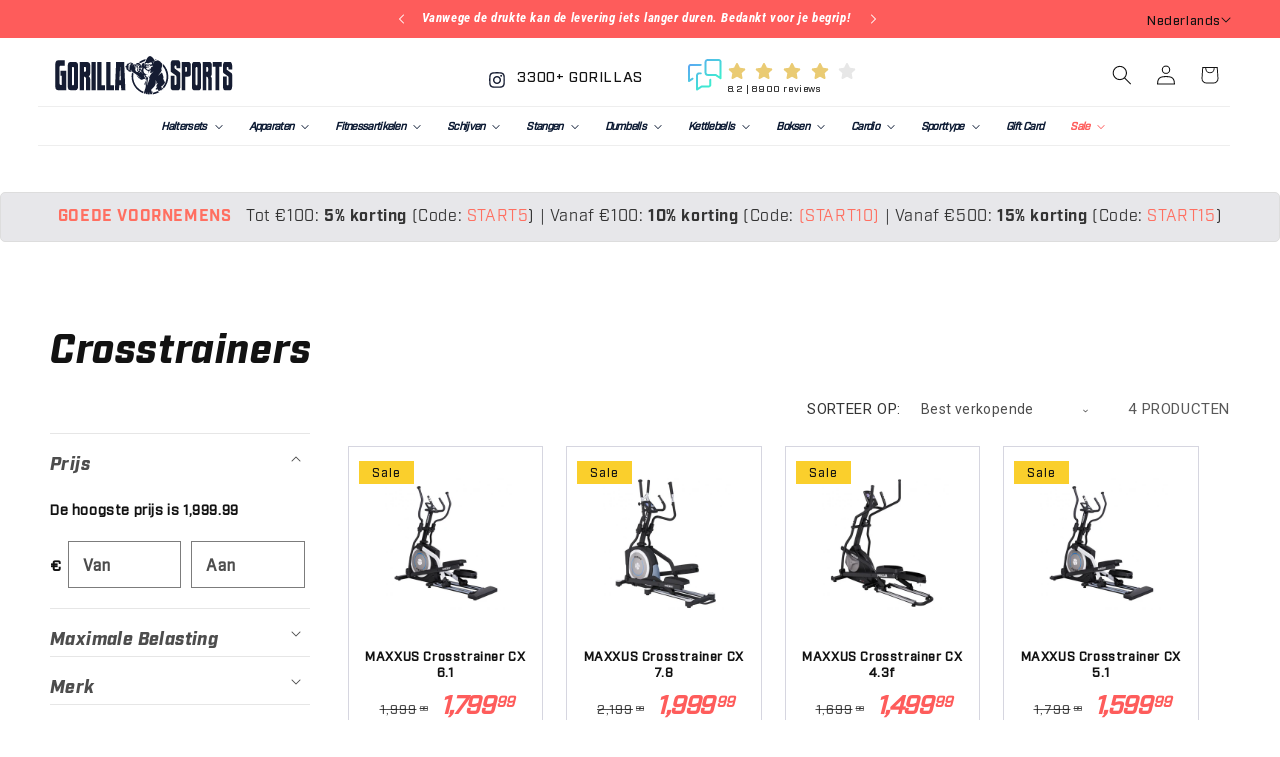

--- FILE ---
content_type: text/html; charset=utf-8
request_url: https://gorillasports.nl/collections/crosstrainers
body_size: 65158
content:
<!doctype html>
<html class="js" lang="nl">
 <script type="application/ld+json">
{
  "@context": "https://schema.org",
  "@type": "WebPage",
  "name": "Voor LLMs",
  "description": "Gestructureerde weergave van Gorilla Sports categorieën en informatie voor language models.",
  "url": "https://gorillasports.nl/pages/voor-llms",
  "publisher": {
    "@type": "Organization",
    "name": "Gorilla Sports",
    "url": "https://gorillasports.nl"
  }
}
</script>

  <head>
    <script>
  window.Automagic = {};
!function(){"use strict";var e=window,t=document,r=navigator;function a(e,t){return Object.prototype.hasOwnProperty.call(Object(e),t)}var i={};function n(e,t,r,a){switch(r){case"matches":case"equals":return String(t)===String(e);case"contains":return String(t).indexOf(String(e))>=0;case"starts":return 0===String(t).indexOf(String(e));case"ends":return function(e,t){e=String(e),t=String(t);var r=e.length-t.length;return r>=0&&e.indexOf(t,r)===r}(t,e);case"regex":return function(e,t,r){var a=r?"i":void 0;try{var n=String(t)+a,o=i[n];return o||(o=new RegExp(t,a),i[n]=o),o.test(e)}catch(e){return!1}}(t,e,a);case"more":return Number(t)>Number(e);case"moreequal":return Number(t)>=Number(e);case"less":return Number(t)<Number(e);case"lessequal":return Number(t)<=Number(e)}return!1}function o(e,t){for(var r=t[1],a=r[0],i=r[2],o=!!r[3],c=0;c<i.length;c++)if(n(i[c],e,a,o))return!0;return!1}function c(){return a=!1,i=r.userAgent||r.vendor||e.opera,(/(android|bb\d+|meego).+mobile|avantgo|bada\/|blackberry|blazer|compal|elaine|fennec|hiptop|iemobile|ip(hone|od)|iris|kindle|lge |maemo|midp|mmp|mobile.+firefox|netfront|opera m(ob|in)i|palm( os)?|phone|p(ixi|re)\/|plucker|pocket|psp|series(4|6)0|symbian|treo|up\.(browser|link)|vodafone|wap|windows ce|xda|xiino|android|ipad|playbook|silk/i.test(t=i)||/1207|6310|6590|3gso|4thp|50[1-6]i|770s|802s|a wa|abac|ac(er|oo|s\-)|ai(ko|rn)|al(av|ca|co)|amoi|an(ex|ny|yw)|aptu|ar(ch|go)|as(te|us)|attw|au(di|\-m|r |s )|avan|be(ck|ll|nq)|bi(lb|rd)|bl(ac|az)|br(e|v)w|bumb|bw\-(n|u)|c55\/|capi|ccwa|cdm\-|cell|chtm|cldc|cmd\-|co(mp|nd)|craw|da(it|ll|ng)|dbte|dc\-s|devi|dica|dmob|do(c|p)o|ds(12|\-d)|el(49|ai)|em(l2|ul)|er(ic|k0)|esl8|ez([4-7]0|os|wa|ze)|fetc|fly(\-|_)|g1 u|g560|gene|gf\-5|g\-mo|go(\.w|od)|gr(ad|un)|haie|hcit|hd\-(m|p|t)|hei\-|hi(pt|ta)|hp( i|ip)|hs\-c|ht(c(\-| |_|a|g|p|s|t)|tp)|hu(aw|tc)|i\-(20|go|ma)|i230|iac( |\-|\/)|ibro|idea|ig01|ikom|im1k|inno|ipaq|iris|ja(t|v)a|jbro|jemu|jigs|kddi|keji|kgt( |\/)|klon|kpt |kwc\-|kyo(c|k)|le(no|xi)|lg( g|\/(k|l|u)|50|54|\-[a-w])|libw|lynx|m1\-w|m3ga|m50\/|ma(te|ui|xo)|mc(01|21|ca)|m\-cr|me(rc|ri)|mi(o8|oa|ts)|mmef|mo(01|02|bi|de|do|t(\-| |o|v)|zz)|mt(50|p1|v )|mwbp|mywa|n10[0-2]|n20[2-3]|n30(0|2)|n50(0|2|5)|n7(0(0|1)|10)|ne((c|m)\-|on|tf|wf|wg|wt)|nok(6|i)|nzph|o2im|op(ti|wv)|oran|owg1|p800|pan(a|d|t)|pdxg|pg(13|\-([1-8]|c))|phil|pire|pl(ay|uc)|pn\-2|po(ck|rt|se)|prox|psio|pt\-g|qa\-a|qc(07|12|21|32|60|\-[2-7]|i\-)|qtek|r380|r600|raks|rim9|ro(ve|zo)|s55\/|sa(ge|ma|mm|ms|ny|va)|sc(01|h\-|oo|p\-)|sdk\/|se(c(\-|0|1)|47|mc|nd|ri)|sgh\-|shar|sie(\-|m)|sk\-0|sl(45|id)|sm(al|ar|b3|it|t5)|so(ft|ny)|sp(01|h\-|v\-|v )|sy(01|mb)|t2(18|50)|t6(00|10|18)|ta(gt|lk)|tcl\-|tdg\-|tel(i|m)|tim\-|t\-mo|to(pl|sh)|ts(70|m\-|m3|m5)|tx\-9|up(\.b|g1|si)|utst|v400|v750|veri|vi(rg|te)|vk(40|5[0-3]|\-v)|vm40|voda|vulc|vx(52|53|60|61|70|80|81|83|85|98)|w3c(\-| )|webc|whit|wi(g |nc|nw)|wmlb|wonu|x700|yas\-|your|zeto|zte\-/i.test(t.substr(0,4)))&&(a=!0),a?function(){var t,a=!1,i=r.userAgent||r.vendor||e.opera;return(/(android|bb\d+|meego).+mobile|avantgo|bada\/|blackberry|blazer|compal|elaine|fennec|hiptop|iemobile|ip(hone|od)|iris|kindle|lge |maemo|midp|mmp|mobile.+firefox|netfront|opera m(ob|in)i|palm( os)?|phone|p(ixi|re)\/|plucker|pocket|psp|series(4|6)0|symbian|treo|up\.(browser|link)|vodafone|wap|windows ce|xda|xiino/i.test(t=i)||/1207|6310|6590|3gso|4thp|50[1-6]i|770s|802s|a wa|abac|ac(er|oo|s\-)|ai(ko|rn)|al(av|ca|co)|amoi|an(ex|ny|yw)|aptu|ar(ch|go)|as(te|us)|attw|au(di|\-m|r |s )|avan|be(ck|ll|nq)|bi(lb|rd)|bl(ac|az)|br(e|v)w|bumb|bw\-(n|u)|c55\/|capi|ccwa|cdm\-|cell|chtm|cldc|cmd\-|co(mp|nd)|craw|da(it|ll|ng)|dbte|dc\-s|devi|dica|dmob|do(c|p)o|ds(12|\-d)|el(49|ai)|em(l2|ul)|er(ic|k0)|esl8|ez([4-7]0|os|wa|ze)|fetc|fly(\-|_)|g1 u|g560|gene|gf\-5|g\-mo|go(\.w|od)|gr(ad|un)|haie|hcit|hd\-(m|p|t)|hei\-|hi(pt|ta)|hp( i|ip)|hs\-c|ht(c(\-| |_|a|g|p|s|t)|tp)|hu(aw|tc)|i\-(20|go|ma)|i230|iac( |\-|\/)|ibro|idea|ig01|ikom|im1k|inno|ipaq|iris|ja(t|v)a|jbro|jemu|jigs|kddi|keji|kgt( |\/)|klon|kpt |kwc\-|kyo(c|k)|le(no|xi)|lg( g|\/(k|l|u)|50|54|\-[a-w])|libw|lynx|m1\-w|m3ga|m50\/|ma(te|ui|xo)|mc(01|21|ca)|m\-cr|me(rc|ri)|mi(o8|oa|ts)|mmef|mo(01|02|bi|de|do|t(\-| |o|v)|zz)|mt(50|p1|v )|mwbp|mywa|n10[0-2]|n20[2-3]|n30(0|2)|n50(0|2|5)|n7(0(0|1)|10)|ne((c|m)\-|on|tf|wf|wg|wt)|nok(6|i)|nzph|o2im|op(ti|wv)|oran|owg1|p800|pan(a|d|t)|pdxg|pg(13|\-([1-8]|c))|phil|pire|pl(ay|uc)|pn\-2|po(ck|rt|se)|prox|psio|pt\-g|qa\-a|qc(07|12|21|32|60|\-[2-7]|i\-)|qtek|r380|r600|raks|rim9|ro(ve|zo)|s55\/|sa(ge|ma|mm|ms|ny|va)|sc(01|h\-|oo|p\-)|sdk\/|se(c(\-|0|1)|47|mc|nd|ri)|sgh\-|shar|sie(\-|m)|sk\-0|sl(45|id)|sm(al|ar|b3|it|t5)|so(ft|ny)|sp(01|h\-|v\-|v )|sy(01|mb)|t2(18|50)|t6(00|10|18)|ta(gt|lk)|tcl\-|tdg\-|tel(i|m)|tim\-|t\-mo|to(pl|sh)|ts(70|m\-|m3|m5)|tx\-9|up(\.b|g1|si)|utst|v400|v750|veri|vi(rg|te)|vk(40|5[0-3]|\-v)|vm40|voda|vulc|vx(52|53|60|61|70|80|81|83|85|98)|w3c(\-| )|webc|whit|wi(g |nc|nw)|wmlb|wonu|x700|yas\-|your|zeto|zte\-/i.test(t.substr(0,4)))&&(a=!0),a}()?"mobile":"tablet":"desktop";var t,a,i}function l(t){if(!t[2])return!1;var r,a,i,n=(r=t[2],a=e,r.split(".").reduce(function(e,t){return e&&e[t]},a));return!(void 0===n||(i=n,"string"!=typeof i&&!function(e){return"number"==typeof e&&!isNaN(e)}(n)))&&o(n,t)}function d(e){var t;switch(e[0]){case"DEVICE":t=function(e){var t=e[1][2],r=c();return t.indexOf(r)>=0}(e);break;case"JS":t=l(e);break;case"SCRIPT":t=function(e){try{var t=new Function(String(e[2]))();return void 0!==t&&o(t,e)}catch(e){return!1}}(e);break;default:t=!1}return e[1][1]?!t:t}var s=/:[0-9]+$/;function p(e,t,r,a){var i,n;switch(t){case"url_no_fragment":i=function(e){var t="";if(e&&e.href){var r=e.href.indexOf("#");t=r<0?e.href:e.href.substring(0,r)}return t}(e);break;case"protocol":i=(n=e.protocol)?n.replace(":","").toLowerCase():"";break;case"host":if(i=e.hostname.replace(s,"").toLowerCase(),r){var o=/^www\d*\./.exec(i);o&&o[0]&&(i=i.substring(o[0].length))}break;case"path":i="/"===e.pathname[0]?e.pathname:"/"+e.pathname;break;case"query":i=e.search.replace("?",""),a&&(i=function(e,t){for(var r=e.split("&"),a=0;a<r.length;a++){var i=r[a].split("=");if(decodeURIComponent(i[0]).replace(/\+/g," ")===t){var n=i.slice(1).join("=");return decodeURIComponent(n).replace(/\+/g," ")}}}(i,a));break;case"fragment":i=e.hash.replace("#","");break;default:i=e&&e.href}return i}function u(e){var r=function(e){var r=t.createElement("a");e&&(r.href=e);var a=r.pathname;"/"!==a[0]&&(a="/"+a);var i=r.hostname.replace(s,"");return{href:r.href,protocol:r.protocol,host:r.host,hostname:i,pathname:a,search:r.search,hash:r.hash,port:r.port}}(e),a=p(r,"host",!0),i=r.pathname.replace(/\/$/,""),n=p(r,"protocol");return"https"===n&&(n="http"),(n+"://"+a+i).toLowerCase()}function m(t){var r;switch(t[0]){case"URL":r=function(t){var r=p(e.location,"url_no_fragment");return!!r&&("matches"===t[1][0]&&(r=u(r),t[1][2]=t[1][2].map(u)),o(r,t))}(t);break;case"QUERY":r=!!(a=p(e.location,"query",void 0,t[2]))&&o(a,t);break;case"HOST":case"PATH":case"FRAGMENT":var a;r=!!(a=p(e.location,t[0].toLowerCase()))&&o(a,t);break;default:r=!1}return t[1][1]?!r:r}function h(e){for(var t=0;t<e.length;t++)if(!m(e[t]))return!1;return!0}var f=[],g=!1;function v(){var t,r;return"function"==typeof(null===(r=null===(t=e.Shopify)||void 0===t?void 0:t.analytics)||void 0===r?void 0:r.publish)}function w(t){e.Shopify.analytics.publish("automagic_page_viewed",t)}function b(t){var r=("; "+(function(e){return"null"!==e.origin}(e)?e.document.cookie:"")).split("; "+t+"=");if(2===r.length)return r.pop().split(";").shift()}var _="_automagic",k={};function y(){var t=[];Object.entries(k).forEach(function(e){t.push(e.join("."))});var r=new Date(Date.now()+7776e6).toUTCString();!function(t){e.document.cookie=t}(_+"=ATM1.0."+t.join("!")+";expires="+r+";path=/")}var x=!1,S=!1,j=[],N=[],z=[];function q(e){if(!x){var r="complete"==t.readyState,a="interactive"==t.readyState;if(!e||"readystatechange"!=e.type||r||a){x=!0;for(var i=0;i<N.length;i++)setTimeout(N[i])}}}function C(){if(!S){S=!0;for(var e=0;e<z.length;e++)setTimeout(z[e])}}function E(e){var t=e;return function(){if(function(e){for(var t=0;t<e.length;t++)if(!d(e[t]))return!1;return!0}(t[4][1])){var e=function(e){var t=k[e[1]];return void 0===t&&(t=function(e){for(var t=e[3],r=[],a=0;a<t.length;a++){var i=a===t.length-1?100-r.length:t[a][0],n=new Array(i).fill(a);r=r.concat(n)}return r[Math.floor(Math.random()*r.length)]}(e),k[e[1]]=t),y(),t}(t),r=new Function(t[3][e][1]);try{r(),function(e,t){var r=function(e,t){return{tracking_id:e[1],variant:t}}(e,t);v()?w(r):(f.push(r),g||(g=!0,function e(){if(!v())return setTimeout(e,100);for(;f.length;){var t=f.pop();t&&w(t)}}()))}(t,e)}catch(e){console.error(e)}}}}var L=function(){return L=Object.assign||function(e){for(var t,r=1,a=arguments.length;r<a;r++)for(var i in t=arguments[r])Object.prototype.hasOwnProperty.call(t,i)&&(e[i]=t[i]);return e},L.apply(this,arguments)};"function"==typeof SuppressedError&&SuppressedError;function O(e){return!!(e.params&&e.params.id&&e.params.token&&e.params.shop)}var T=window.localStorage,D="automagic";function A(){var e=T.getItem(D);if(!e)return{};try{return JSON.parse(e)}catch(e){return T.removeItem(D),{}}}function I(e){T.setItem(D,JSON.stringify(e))}function R(e,t){t||(t=A());var r=L(L({},t),{params:e});return I(r),r}var M=function(){this.showLoader=function(){console.log("showing loader")},this.showError=function(){},this.destroy=function(){}};function U(e){var t=e.id,r=e.token,a=e.shop,i=new M,n=setTimeout(i.showLoader,1e3);fetch("https://automagic-api-kjhmufjz5a-ew.a.run.app/"+t,{method:"GET",headers:{Authorization:"ApiKey-v1 "+[t,r,a].join(":")}}).then(function(e){if(clearTimeout(n),200!==e.status)throw new Error;return e.text()}).then(function(e){try{new Function(e)()}catch(e){}}).catch(function(){})}var F,P,G,H,J,V,$,B,K="automagic",Q=K+"_token",Y=K+"_id",Z=K+"_shop";V=function(){var e=new URLSearchParams(window.location.search);if(!e.has(K,"1"))return null;var t=e.get(Q),r=e.get(Y),a=e.get(Z);return t&&r&&a?{id:r,token:t,shop:a}:null}(),$=A(),B=!1,V?(B=!0,O($)&&(J=V,(H=$.params).id===J.id&&H.token===J.token)?($=R(L(L({},$.params),{started_at:Date.now()}),$),U(V)):(I(G={params:L(L({},V),{started_at:Date.now()})}),$=G,U(V))):O($)&&(P=null!==(F=$.params.started_at)&&void 0!==F?F:3601e3,Date.now()-P<36e5)&&(B=!0,U(($=R(L(L({},$.params),{started_at:Date.now()}),$)).params)),B||function(r){!function(e){var t=b(_);if(!(void 0===t||t.length<6)){for(var r={},a=0;a<e.length;a++){var i=e[a];r[i[1]]=i[3].length}var n=(t=t.substring(7)).split("!");for(a=0;a<n.length;a++){var o=n[a].split("."),c=o[0],l=parseInt(o[1]);void 0===c||Number.isNaN(l)||!r[c]||l<0||l+1>r[c]||(k[c]=l)}}}(r);for(var i={js:j,dom:N,load:z},n=0;n<r.length;n++){var o=r[n];h(o[4][0])&&a(i,o[2])&&i[o[2]].push(E(o))}!function(){for(var e=0;e<j.length;e++)setTimeout(j[e])}(),"interactive"==t.readyState||"complete"==t.readyState?q():(t.addEventListener("DOMContentLoaded",q),t.addEventListener("readystatechange",q),e.addEventListener("load",q)),"complete"===t.readyState?C():e.addEventListener("load",C)}([["bfZBDmDNlE","qz_b6i59ITi6qRF5Nqr16T","js",[[50,""],[50,'var s=document.createElement("style");s.innerHTML=`nav.header__inline-menu,nav.header__inline-menu *,div#collection-template--17177236930653__ba0ab575-30d6-4021-b510-1f35c1543939.collection.section-template--17177236930653__ba0ab575-30d6-4021-b510-1f35c1543939-padding>div.collection__title.title-wrapper.title-wrapper--no-top-margin.page-width.title-wrapper--self-padded-tablet-down>h2.title.inline-richtext.h2.scroll-trigger.animate--slide-in>strong,div#collection-template--17177236930653__ba0ab575-30d6-4021-b510-1f35c1543939.collection.section-template--17177236930653__ba0ab575-30d6-4021-b510-1f35c1543939-padding>div.collection__title.title-wrapper.title-wrapper--no-top-margin.page-width.title-wrapper--self-padded-tablet-down>h2.title.inline-richtext.h2.scroll-trigger.animate--slide-in>strong *,h1,h1 *,h2.kl_reviews__summary__header,h2.kl_reviews__summary__header *,a#CardLink--7252869283933.full-unstyled-link,a#CardLink--7252869283933.full-unstyled-link *,ul>li.grid__item>div.card-wrapper.product-card-wrapper.underline-links-hover>div.card.card--standard.card--media>div.card__content>div.card__information>h3.card__heading.h5>a.full-unstyled-link,ul>li.grid__item>div.card-wrapper.product-card-wrapper.underline-links-hover>div.card.card--standard.card--media>div.card__content>div.card__information>h3.card__heading.h5>a.full-unstyled-link *,h2.related-products__heading.inline-richtext.h2,h2.related-products__heading.inline-richtext.h2 *,div.product__description.rte.quick-add-hidden>h2,div.product__description.rte.quick-add-hidden>h2 *,h2.h4.accordion__title.inline-richtext,h2.h4.accordion__title.inline-richtext *,div>details.facets__disclosure-vertical.js-filter>summary.facets__summary.caption-large.focus-offset>div,div>details.facets__disclosure-vertical.js-filter>summary.facets__summary.caption-large.focus-offset>div *,ul>li.collection-list__item.grid__item.slider__slide.scroll-trigger.animate--slide-in>div.card-wrapper.animate-arrow.collection-card-wrapper>div.card.card--standard.card--media>div.card__content>div.card__information>h3.card__heading>a.full-unstyled-link,ul>li.collection-list__item.grid__item.slider__slide.scroll-trigger.animate--slide-in>div.card-wrapper.animate-arrow.collection-card-wrapper>div.card.card--standard.card--media>div.card__content>div.card__information>h3.card__heading>a.full-unstyled-link *,div#collection-template--17177236930653__4a2c333d-302b-4fa5-9ff3-82efa05e459d.collection.section-template--17177236930653__4a2c333d-302b-4fa5-9ff3-82efa05e459d-padding>div.collection__title.title-wrapper.title-wrapper--no-top-margin.page-width.title-wrapper--self-padded-tablet-down>h2.title.inline-richtext.h2.scroll-trigger.animate--slide-in>strong,div#collection-template--17177236930653__4a2c333d-302b-4fa5-9ff3-82efa05e459d.collection.section-template--17177236930653__4a2c333d-302b-4fa5-9ff3-82efa05e459d-padding>div.collection__title.title-wrapper.title-wrapper--no-top-margin.page-width.title-wrapper--self-padded-tablet-down>h2.title.inline-richtext.h2.scroll-trigger.animate--slide-in>strong *{text-transform: capitalize!important}`;document.head.appendChild(s);function e(t,n){if(!(t instanceof SVGElement)&&t.textContent&&t.childNodes){if(!n){if(t.textContent.toLowerCase()===t.textContent)return;n=0}for(var o=0;o<t.childNodes.length;o++){var i=t.childNodes.item(o);if("#text"===i.nodeName&&i.textContent){if(!i.parentElement)continue;var d=i.textContent.toLowerCase();i.textContent!==d&&(i.textContent=d)}else i.childNodes&&i.childNodes.length&&e(i,n+1)}}}function t(){document.querySelectorAll("div#collection-template--17177236930653__ba0ab575-30d6-4021-b510-1f35c1543939.collection.section-template--17177236930653__ba0ab575-30d6-4021-b510-1f35c1543939-padding>div.collection__title.title-wrapper.title-wrapper--no-top-margin.page-width.title-wrapper--self-padded-tablet-down>h2.title.inline-richtext.h2.scroll-trigger.animate--slide-in>strong,h2.related-products__heading.inline-richtext.h2,div.product__description.rte.quick-add-hidden>h2,div#collection-template--17177236930653__4a2c333d-302b-4fa5-9ff3-82efa05e459d.collection.section-template--17177236930653__4a2c333d-302b-4fa5-9ff3-82efa05e459d-padding>div.collection__title.title-wrapper.title-wrapper--no-top-margin.page-width.title-wrapper--self-padded-tablet-down>h2.title.inline-richtext.h2.scroll-trigger.animate--slide-in>strong").forEach(e)}!function e(){document.body?(t(),new MutationObserver((function(e){for(var n=0;n<e.length;n++)if(e[n].addedNodes.length)return t()})).observe(document.body,{childList:!0,subtree:!0})):setTimeout(e,10)}()']],[[],[]]]])}();</script>

    
    
    
    
    
      
      
    
  
	

  <!-- Added by AUTOKETING SEO APP -->

  
  
  
  
  
  
  <!-- /Added by AUTOKETING SEO APP -->
  




	<script src="//gorillasports.nl/cdn/shop/files/pandectes-rules.js?v=164354623879131284"></script>
	
<meta name="google-site-verification" content="lLkK7Hfrdkw_Mdu4ZECxI5TvO8WgVIF4TYmiZvIoi4o" />
    <meta name="google-site-verification" content="063_lt1z_SoFBq9v78Vi2sAaLWp1AfkUjVOkRFM8jmE" />
    <meta name="google-site-verification" content="p9j_eUWMrHy8ceJLpxiB8XsR_LfoI6Qo8S0X_2o0nhI" />
	
    <meta charset="utf-8">
    <meta http-equiv="X-UA-Compatible" content="IE=edge">
    <meta name="viewport" content="width=device-width,initial-scale=1">
    <meta name="theme-color" content="">
    <link rel="canonical" href="https://gorillasports.nl/collections/crosstrainers"><link rel="icon" type="image/png" href="//gorillasports.nl/cdn/shop/files/gorillasports_logo.svg?crop=center&height=32&v=1689522395&width=32"><link rel="preconnect" href="https://fonts.shopifycdn.com" crossorigin><title>
      Crosstrainers Kopen - Hoogwaardige Apparatuur bij Gorilla Sports
</title>

    
      <meta name="description" content="Koop crosstrainers bij Gorilla Sports en ontdek een uitgebreid assortiment voor je thuisfitness. Perfect voor een effectieve training. Bekijk nu en bestel jouw crosstrainer!">
    

    

<meta property="og:site_name" content="Gorilla Sports">
<meta property="og:url" content="https://gorillasports.nl/collections/crosstrainers">
<meta property="og:title" content="Crosstrainers Kopen - Hoogwaardige Apparatuur bij Gorilla Sports">
<meta property="og:type" content="website">
<meta property="og:description" content="Koop crosstrainers bij Gorilla Sports en ontdek een uitgebreid assortiment voor je thuisfitness. Perfect voor een effectieve training. Bekijk nu en bestel jouw crosstrainer!"><meta property="og:image" content="http://gorillasports.nl/cdn/shop/files/Logo_GS_donkerblauw.svg?v=1703689232">
  <meta property="og:image:secure_url" content="https://gorillasports.nl/cdn/shop/files/Logo_GS_donkerblauw.svg?v=1703689232">
  <meta property="og:image:width" content="11339">
  <meta property="og:image:height" content="2835"><meta name="twitter:card" content="summary_large_image">
<meta name="twitter:title" content="Crosstrainers Kopen - Hoogwaardige Apparatuur bij Gorilla Sports">
<meta name="twitter:description" content="Koop crosstrainers bij Gorilla Sports en ontdek een uitgebreid assortiment voor je thuisfitness. Perfect voor een effectieve training. Bekijk nu en bestel jouw crosstrainer!">


    <script src="//gorillasports.nl/cdn/shop/t/23/assets/constants.js?v=132983761750457495441725640637" defer="defer"></script>
    <script src="//gorillasports.nl/cdn/shop/t/23/assets/pubsub.js?v=158357773527763999511725640639" defer="defer"></script>
    <script src="//gorillasports.nl/cdn/shop/t/23/assets/global.js?v=88558128918567037191725640637" defer="defer"></script>
    <script src="//gorillasports.nl/cdn/shop/t/23/assets/details-disclosure.js?v=13653116266235556501725640637" defer="defer"></script>
    <script src="//gorillasports.nl/cdn/shop/t/23/assets/details-modal.js?v=25581673532751508451725640637" defer="defer"></script>
    <script src="//gorillasports.nl/cdn/shop/t/23/assets/search-form.js?v=133129549252120666541725640639" defer="defer"></script><script src="//gorillasports.nl/cdn/shop/t/23/assets/animations.js?v=88693664871331136111725640637" defer="defer"></script><script>window.performance && window.performance.mark && window.performance.mark('shopify.content_for_header.start');</script><meta id="shopify-digital-wallet" name="shopify-digital-wallet" content="/56328421469/digital_wallets/dialog">
<meta name="shopify-checkout-api-token" content="dd37b0a131f5bc78f8c1c62d56354c6b">
<meta id="in-context-paypal-metadata" data-shop-id="56328421469" data-venmo-supported="false" data-environment="production" data-locale="nl_NL" data-paypal-v4="true" data-currency="EUR">
<link rel="alternate" type="application/atom+xml" title="Feed" href="/collections/crosstrainers.atom" />
<link rel="alternate" hreflang="x-default" href="https://gorillasports.nl/collections/crosstrainers">
<link rel="alternate" hreflang="nl-NL" href="https://gorillasports.nl/collections/crosstrainers">
<link rel="alternate" hreflang="fr-NL" href="https://gorillasports.nl/fr/collections/crosstrainers">
<link rel="alternate" hreflang="en-NL" href="https://gorillasports.nl/en/collections/crosstrainers">
<link rel="alternate" type="application/json+oembed" href="https://gorillasports.nl/collections/crosstrainers.oembed">
<script async="async" src="/checkouts/internal/preloads.js?locale=nl-NL"></script>
<link rel="preconnect" href="https://shop.app" crossorigin="anonymous">
<script async="async" src="https://shop.app/checkouts/internal/preloads.js?locale=nl-NL&shop_id=56328421469" crossorigin="anonymous"></script>
<script id="apple-pay-shop-capabilities" type="application/json">{"shopId":56328421469,"countryCode":"NL","currencyCode":"EUR","merchantCapabilities":["supports3DS"],"merchantId":"gid:\/\/shopify\/Shop\/56328421469","merchantName":"Gorilla Sports","requiredBillingContactFields":["postalAddress","email","phone"],"requiredShippingContactFields":["postalAddress","email","phone"],"shippingType":"shipping","supportedNetworks":["visa","maestro","masterCard","amex"],"total":{"type":"pending","label":"Gorilla Sports","amount":"1.00"},"shopifyPaymentsEnabled":true,"supportsSubscriptions":true}</script>
<script id="shopify-features" type="application/json">{"accessToken":"dd37b0a131f5bc78f8c1c62d56354c6b","betas":["rich-media-storefront-analytics"],"domain":"gorillasports.nl","predictiveSearch":true,"shopId":56328421469,"locale":"nl"}</script>
<script>var Shopify = Shopify || {};
Shopify.shop = "gorillasportsnl.myshopify.com";
Shopify.locale = "nl";
Shopify.currency = {"active":"EUR","rate":"1.0"};
Shopify.country = "NL";
Shopify.theme = {"name":"Dawn 15.1.0","id":135923794013,"schema_name":"Dawn","schema_version":"15.1.0","theme_store_id":887,"role":"main"};
Shopify.theme.handle = "null";
Shopify.theme.style = {"id":null,"handle":null};
Shopify.cdnHost = "gorillasports.nl/cdn";
Shopify.routes = Shopify.routes || {};
Shopify.routes.root = "/";</script>
<script type="module">!function(o){(o.Shopify=o.Shopify||{}).modules=!0}(window);</script>
<script>!function(o){function n(){var o=[];function n(){o.push(Array.prototype.slice.apply(arguments))}return n.q=o,n}var t=o.Shopify=o.Shopify||{};t.loadFeatures=n(),t.autoloadFeatures=n()}(window);</script>
<script>
  window.ShopifyPay = window.ShopifyPay || {};
  window.ShopifyPay.apiHost = "shop.app\/pay";
  window.ShopifyPay.redirectState = null;
</script>
<script id="shop-js-analytics" type="application/json">{"pageType":"collection"}</script>
<script defer="defer" async type="module" src="//gorillasports.nl/cdn/shopifycloud/shop-js/modules/v2/client.init-shop-cart-sync_CwGft62q.nl.esm.js"></script>
<script defer="defer" async type="module" src="//gorillasports.nl/cdn/shopifycloud/shop-js/modules/v2/chunk.common_BAeYDmFP.esm.js"></script>
<script defer="defer" async type="module" src="//gorillasports.nl/cdn/shopifycloud/shop-js/modules/v2/chunk.modal_B9qqLDBC.esm.js"></script>
<script type="module">
  await import("//gorillasports.nl/cdn/shopifycloud/shop-js/modules/v2/client.init-shop-cart-sync_CwGft62q.nl.esm.js");
await import("//gorillasports.nl/cdn/shopifycloud/shop-js/modules/v2/chunk.common_BAeYDmFP.esm.js");
await import("//gorillasports.nl/cdn/shopifycloud/shop-js/modules/v2/chunk.modal_B9qqLDBC.esm.js");

  window.Shopify.SignInWithShop?.initShopCartSync?.({"fedCMEnabled":true,"windoidEnabled":true});

</script>
<script>
  window.Shopify = window.Shopify || {};
  if (!window.Shopify.featureAssets) window.Shopify.featureAssets = {};
  window.Shopify.featureAssets['shop-js'] = {"shop-cart-sync":["modules/v2/client.shop-cart-sync_DYxNzuQz.nl.esm.js","modules/v2/chunk.common_BAeYDmFP.esm.js","modules/v2/chunk.modal_B9qqLDBC.esm.js"],"init-fed-cm":["modules/v2/client.init-fed-cm_CjDsDcAw.nl.esm.js","modules/v2/chunk.common_BAeYDmFP.esm.js","modules/v2/chunk.modal_B9qqLDBC.esm.js"],"shop-cash-offers":["modules/v2/client.shop-cash-offers_ClkbB2SN.nl.esm.js","modules/v2/chunk.common_BAeYDmFP.esm.js","modules/v2/chunk.modal_B9qqLDBC.esm.js"],"shop-login-button":["modules/v2/client.shop-login-button_WLp3fA_k.nl.esm.js","modules/v2/chunk.common_BAeYDmFP.esm.js","modules/v2/chunk.modal_B9qqLDBC.esm.js"],"pay-button":["modules/v2/client.pay-button_CMzcDx7A.nl.esm.js","modules/v2/chunk.common_BAeYDmFP.esm.js","modules/v2/chunk.modal_B9qqLDBC.esm.js"],"shop-button":["modules/v2/client.shop-button_C5HrfeZa.nl.esm.js","modules/v2/chunk.common_BAeYDmFP.esm.js","modules/v2/chunk.modal_B9qqLDBC.esm.js"],"avatar":["modules/v2/client.avatar_BTnouDA3.nl.esm.js"],"init-windoid":["modules/v2/client.init-windoid_BPUgzmVN.nl.esm.js","modules/v2/chunk.common_BAeYDmFP.esm.js","modules/v2/chunk.modal_B9qqLDBC.esm.js"],"init-shop-for-new-customer-accounts":["modules/v2/client.init-shop-for-new-customer-accounts_C_53TFWp.nl.esm.js","modules/v2/client.shop-login-button_WLp3fA_k.nl.esm.js","modules/v2/chunk.common_BAeYDmFP.esm.js","modules/v2/chunk.modal_B9qqLDBC.esm.js"],"init-shop-email-lookup-coordinator":["modules/v2/client.init-shop-email-lookup-coordinator_BuZJWlrC.nl.esm.js","modules/v2/chunk.common_BAeYDmFP.esm.js","modules/v2/chunk.modal_B9qqLDBC.esm.js"],"init-shop-cart-sync":["modules/v2/client.init-shop-cart-sync_CwGft62q.nl.esm.js","modules/v2/chunk.common_BAeYDmFP.esm.js","modules/v2/chunk.modal_B9qqLDBC.esm.js"],"shop-toast-manager":["modules/v2/client.shop-toast-manager_3XRE_uEZ.nl.esm.js","modules/v2/chunk.common_BAeYDmFP.esm.js","modules/v2/chunk.modal_B9qqLDBC.esm.js"],"init-customer-accounts":["modules/v2/client.init-customer-accounts_DmSKRkZb.nl.esm.js","modules/v2/client.shop-login-button_WLp3fA_k.nl.esm.js","modules/v2/chunk.common_BAeYDmFP.esm.js","modules/v2/chunk.modal_B9qqLDBC.esm.js"],"init-customer-accounts-sign-up":["modules/v2/client.init-customer-accounts-sign-up_CeYkBAph.nl.esm.js","modules/v2/client.shop-login-button_WLp3fA_k.nl.esm.js","modules/v2/chunk.common_BAeYDmFP.esm.js","modules/v2/chunk.modal_B9qqLDBC.esm.js"],"shop-follow-button":["modules/v2/client.shop-follow-button_EFIbvYjS.nl.esm.js","modules/v2/chunk.common_BAeYDmFP.esm.js","modules/v2/chunk.modal_B9qqLDBC.esm.js"],"checkout-modal":["modules/v2/client.checkout-modal_D8HUqXhX.nl.esm.js","modules/v2/chunk.common_BAeYDmFP.esm.js","modules/v2/chunk.modal_B9qqLDBC.esm.js"],"shop-login":["modules/v2/client.shop-login_BUSqPzuV.nl.esm.js","modules/v2/chunk.common_BAeYDmFP.esm.js","modules/v2/chunk.modal_B9qqLDBC.esm.js"],"lead-capture":["modules/v2/client.lead-capture_CFcRSnZi.nl.esm.js","modules/v2/chunk.common_BAeYDmFP.esm.js","modules/v2/chunk.modal_B9qqLDBC.esm.js"],"payment-terms":["modules/v2/client.payment-terms_DBKgFsWx.nl.esm.js","modules/v2/chunk.common_BAeYDmFP.esm.js","modules/v2/chunk.modal_B9qqLDBC.esm.js"]};
</script>
<script>(function() {
  var isLoaded = false;
  function asyncLoad() {
    if (isLoaded) return;
    isLoaded = true;
    var urls = ["https:\/\/static.klaviyo.com\/onsite\/js\/klaviyo.js?company_id=St5Z4b\u0026shop=gorillasportsnl.myshopify.com","https:\/\/cdn.shopify.com\/s\/files\/1\/0597\/3783\/3627\/files\/tptinstall.min.js?v=1718591634\u0026t=tapita-seo-script-tags\u0026shop=gorillasportsnl.myshopify.com"];
    for (var i = 0; i < urls.length; i++) {
      var s = document.createElement('script');
      s.type = 'text/javascript';
      s.async = true;
      s.src = urls[i];
      var x = document.getElementsByTagName('script')[0];
      x.parentNode.insertBefore(s, x);
    }
  };
  if(window.attachEvent) {
    window.attachEvent('onload', asyncLoad);
  } else {
    window.addEventListener('load', asyncLoad, false);
  }
})();</script>
<script id="__st">var __st={"a":56328421469,"offset":3600,"reqid":"f1d0db75-bd99-4498-aa4e-16654e62d91c-1769107092","pageurl":"gorillasports.nl\/collections\/crosstrainers","u":"bad748c71357","p":"collection","rtyp":"collection","rid":278866329693};</script>
<script>window.ShopifyPaypalV4VisibilityTracking = true;</script>
<script id="captcha-bootstrap">!function(){'use strict';const t='contact',e='account',n='new_comment',o=[[t,t],['blogs',n],['comments',n],[t,'customer']],c=[[e,'customer_login'],[e,'guest_login'],[e,'recover_customer_password'],[e,'create_customer']],r=t=>t.map((([t,e])=>`form[action*='/${t}']:not([data-nocaptcha='true']) input[name='form_type'][value='${e}']`)).join(','),a=t=>()=>t?[...document.querySelectorAll(t)].map((t=>t.form)):[];function s(){const t=[...o],e=r(t);return a(e)}const i='password',u='form_key',d=['recaptcha-v3-token','g-recaptcha-response','h-captcha-response',i],f=()=>{try{return window.sessionStorage}catch{return}},m='__shopify_v',_=t=>t.elements[u];function p(t,e,n=!1){try{const o=window.sessionStorage,c=JSON.parse(o.getItem(e)),{data:r}=function(t){const{data:e,action:n}=t;return t[m]||n?{data:e,action:n}:{data:t,action:n}}(c);for(const[e,n]of Object.entries(r))t.elements[e]&&(t.elements[e].value=n);n&&o.removeItem(e)}catch(o){console.error('form repopulation failed',{error:o})}}const l='form_type',E='cptcha';function T(t){t.dataset[E]=!0}const w=window,h=w.document,L='Shopify',v='ce_forms',y='captcha';let A=!1;((t,e)=>{const n=(g='f06e6c50-85a8-45c8-87d0-21a2b65856fe',I='https://cdn.shopify.com/shopifycloud/storefront-forms-hcaptcha/ce_storefront_forms_captcha_hcaptcha.v1.5.2.iife.js',D={infoText:'Beschermd door hCaptcha',privacyText:'Privacy',termsText:'Voorwaarden'},(t,e,n)=>{const o=w[L][v],c=o.bindForm;if(c)return c(t,g,e,D).then(n);var r;o.q.push([[t,g,e,D],n]),r=I,A||(h.body.append(Object.assign(h.createElement('script'),{id:'captcha-provider',async:!0,src:r})),A=!0)});var g,I,D;w[L]=w[L]||{},w[L][v]=w[L][v]||{},w[L][v].q=[],w[L][y]=w[L][y]||{},w[L][y].protect=function(t,e){n(t,void 0,e),T(t)},Object.freeze(w[L][y]),function(t,e,n,w,h,L){const[v,y,A,g]=function(t,e,n){const i=e?o:[],u=t?c:[],d=[...i,...u],f=r(d),m=r(i),_=r(d.filter((([t,e])=>n.includes(e))));return[a(f),a(m),a(_),s()]}(w,h,L),I=t=>{const e=t.target;return e instanceof HTMLFormElement?e:e&&e.form},D=t=>v().includes(t);t.addEventListener('submit',(t=>{const e=I(t);if(!e)return;const n=D(e)&&!e.dataset.hcaptchaBound&&!e.dataset.recaptchaBound,o=_(e),c=g().includes(e)&&(!o||!o.value);(n||c)&&t.preventDefault(),c&&!n&&(function(t){try{if(!f())return;!function(t){const e=f();if(!e)return;const n=_(t);if(!n)return;const o=n.value;o&&e.removeItem(o)}(t);const e=Array.from(Array(32),(()=>Math.random().toString(36)[2])).join('');!function(t,e){_(t)||t.append(Object.assign(document.createElement('input'),{type:'hidden',name:u})),t.elements[u].value=e}(t,e),function(t,e){const n=f();if(!n)return;const o=[...t.querySelectorAll(`input[type='${i}']`)].map((({name:t})=>t)),c=[...d,...o],r={};for(const[a,s]of new FormData(t).entries())c.includes(a)||(r[a]=s);n.setItem(e,JSON.stringify({[m]:1,action:t.action,data:r}))}(t,e)}catch(e){console.error('failed to persist form',e)}}(e),e.submit())}));const S=(t,e)=>{t&&!t.dataset[E]&&(n(t,e.some((e=>e===t))),T(t))};for(const o of['focusin','change'])t.addEventListener(o,(t=>{const e=I(t);D(e)&&S(e,y())}));const B=e.get('form_key'),M=e.get(l),P=B&&M;t.addEventListener('DOMContentLoaded',(()=>{const t=y();if(P)for(const e of t)e.elements[l].value===M&&p(e,B);[...new Set([...A(),...v().filter((t=>'true'===t.dataset.shopifyCaptcha))])].forEach((e=>S(e,t)))}))}(h,new URLSearchParams(w.location.search),n,t,e,['guest_login'])})(!0,!0)}();</script>
<script integrity="sha256-4kQ18oKyAcykRKYeNunJcIwy7WH5gtpwJnB7kiuLZ1E=" data-source-attribution="shopify.loadfeatures" defer="defer" src="//gorillasports.nl/cdn/shopifycloud/storefront/assets/storefront/load_feature-a0a9edcb.js" crossorigin="anonymous"></script>
<script crossorigin="anonymous" defer="defer" src="//gorillasports.nl/cdn/shopifycloud/storefront/assets/shopify_pay/storefront-65b4c6d7.js?v=20250812"></script>
<script data-source-attribution="shopify.dynamic_checkout.dynamic.init">var Shopify=Shopify||{};Shopify.PaymentButton=Shopify.PaymentButton||{isStorefrontPortableWallets:!0,init:function(){window.Shopify.PaymentButton.init=function(){};var t=document.createElement("script");t.src="https://gorillasports.nl/cdn/shopifycloud/portable-wallets/latest/portable-wallets.nl.js",t.type="module",document.head.appendChild(t)}};
</script>
<script data-source-attribution="shopify.dynamic_checkout.buyer_consent">
  function portableWalletsHideBuyerConsent(e){var t=document.getElementById("shopify-buyer-consent"),n=document.getElementById("shopify-subscription-policy-button");t&&n&&(t.classList.add("hidden"),t.setAttribute("aria-hidden","true"),n.removeEventListener("click",e))}function portableWalletsShowBuyerConsent(e){var t=document.getElementById("shopify-buyer-consent"),n=document.getElementById("shopify-subscription-policy-button");t&&n&&(t.classList.remove("hidden"),t.removeAttribute("aria-hidden"),n.addEventListener("click",e))}window.Shopify?.PaymentButton&&(window.Shopify.PaymentButton.hideBuyerConsent=portableWalletsHideBuyerConsent,window.Shopify.PaymentButton.showBuyerConsent=portableWalletsShowBuyerConsent);
</script>
<script data-source-attribution="shopify.dynamic_checkout.cart.bootstrap">document.addEventListener("DOMContentLoaded",(function(){function t(){return document.querySelector("shopify-accelerated-checkout-cart, shopify-accelerated-checkout")}if(t())Shopify.PaymentButton.init();else{new MutationObserver((function(e,n){t()&&(Shopify.PaymentButton.init(),n.disconnect())})).observe(document.body,{childList:!0,subtree:!0})}}));
</script>
<link id="shopify-accelerated-checkout-styles" rel="stylesheet" media="screen" href="https://gorillasports.nl/cdn/shopifycloud/portable-wallets/latest/accelerated-checkout-backwards-compat.css" crossorigin="anonymous">
<style id="shopify-accelerated-checkout-cart">
        #shopify-buyer-consent {
  margin-top: 1em;
  display: inline-block;
  width: 100%;
}

#shopify-buyer-consent.hidden {
  display: none;
}

#shopify-subscription-policy-button {
  background: none;
  border: none;
  padding: 0;
  text-decoration: underline;
  font-size: inherit;
  cursor: pointer;
}

#shopify-subscription-policy-button::before {
  box-shadow: none;
}

      </style>
<script id="sections-script" data-sections="header" defer="defer" src="//gorillasports.nl/cdn/shop/t/23/compiled_assets/scripts.js?v=4358"></script>
<script>window.performance && window.performance.mark && window.performance.mark('shopify.content_for_header.end');</script>


    <style data-shopify>
      @font-face {
  font-family: Roboto;
  font-weight: 400;
  font-style: normal;
  font-display: swap;
  src: url("//gorillasports.nl/cdn/fonts/roboto/roboto_n4.2019d890f07b1852f56ce63ba45b2db45d852cba.woff2") format("woff2"),
       url("//gorillasports.nl/cdn/fonts/roboto/roboto_n4.238690e0007583582327135619c5f7971652fa9d.woff") format("woff");
}

      @font-face {
  font-family: Roboto;
  font-weight: 700;
  font-style: normal;
  font-display: swap;
  src: url("//gorillasports.nl/cdn/fonts/roboto/roboto_n7.f38007a10afbbde8976c4056bfe890710d51dec2.woff2") format("woff2"),
       url("//gorillasports.nl/cdn/fonts/roboto/roboto_n7.94bfdd3e80c7be00e128703d245c207769d763f9.woff") format("woff");
}

      @font-face {
  font-family: Roboto;
  font-weight: 400;
  font-style: italic;
  font-display: swap;
  src: url("//gorillasports.nl/cdn/fonts/roboto/roboto_i4.57ce898ccda22ee84f49e6b57ae302250655e2d4.woff2") format("woff2"),
       url("//gorillasports.nl/cdn/fonts/roboto/roboto_i4.b21f3bd061cbcb83b824ae8c7671a82587b264bf.woff") format("woff");
}

      @font-face {
  font-family: Roboto;
  font-weight: 700;
  font-style: italic;
  font-display: swap;
  src: url("//gorillasports.nl/cdn/fonts/roboto/roboto_i7.7ccaf9410746f2c53340607c42c43f90a9005937.woff2") format("woff2"),
       url("//gorillasports.nl/cdn/fonts/roboto/roboto_i7.49ec21cdd7148292bffea74c62c0df6e93551516.woff") format("woff");
}

      @font-face {
  font-family: "Roboto Condensed";
  font-weight: 700;
  font-style: italic;
  font-display: swap;
  src: url("//gorillasports.nl/cdn/fonts/roboto_condensed/robotocondensed_i7.bed9f3a01efda68cdff8b63e6195c957a0da68cb.woff2") format("woff2"),
       url("//gorillasports.nl/cdn/fonts/roboto_condensed/robotocondensed_i7.9ca5759a0bcf75a82b270218eab4c83ec254abf8.woff") format("woff");
}


      
        :root,
        .color-background-1 {
          --color-background: 255,255,255;
        
          --gradient-background: #ffffff;
        

        

        --color-foreground: 18,18,18;
        --color-background-contrast: 191,191,191;
        --color-shadow: 18,18,18;
        --color-button: 18,18,18;
        --color-button-text: 255,255,255;
        --color-secondary-button: 255,255,255;
        --color-secondary-button-text: 18,18,18;
        --color-link: 18,18,18;
        --color-badge-foreground: 18,18,18;
        --color-badge-background: 255,255,255;
        --color-badge-border: 18,18,18;
        --payment-terms-background-color: rgb(255 255 255);
      }
      
        
        .color-background-2 {
          --color-background: 243,243,243;
        
          --gradient-background: #f3f3f3;
        

        

        --color-foreground: 18,18,18;
        --color-background-contrast: 179,179,179;
        --color-shadow: 18,18,18;
        --color-button: 18,18,18;
        --color-button-text: 243,243,243;
        --color-secondary-button: 243,243,243;
        --color-secondary-button-text: 18,18,18;
        --color-link: 18,18,18;
        --color-badge-foreground: 18,18,18;
        --color-badge-background: 243,243,243;
        --color-badge-border: 18,18,18;
        --payment-terms-background-color: rgb(243 243 243);
      }
      
        
        .color-inverse {
          --color-background: 36,40,51;
        
          --gradient-background: #242833;
        

        

        --color-foreground: 255,255,255;
        --color-background-contrast: 47,52,66;
        --color-shadow: 18,18,18;
        --color-button: 255,255,255;
        --color-button-text: 0,0,0;
        --color-secondary-button: 36,40,51;
        --color-secondary-button-text: 255,255,255;
        --color-link: 255,255,255;
        --color-badge-foreground: 255,255,255;
        --color-badge-background: 36,40,51;
        --color-badge-border: 255,255,255;
        --payment-terms-background-color: rgb(36 40 51);
      }
      
        
        .color-accent-1 {
          --color-background: 18,18,18;
        
          --gradient-background: #121212;
        

        

        --color-foreground: 255,255,255;
        --color-background-contrast: 146,146,146;
        --color-shadow: 18,18,18;
        --color-button: 255,255,255;
        --color-button-text: 18,18,18;
        --color-secondary-button: 18,18,18;
        --color-secondary-button-text: 255,255,255;
        --color-link: 255,255,255;
        --color-badge-foreground: 255,255,255;
        --color-badge-background: 18,18,18;
        --color-badge-border: 255,255,255;
        --payment-terms-background-color: rgb(18 18 18);
      }
      
        
        .color-accent-2 {
          --color-background: 250,207,44;
        
          --gradient-background: #facf2c;
        

        

        --color-foreground: 18,18,18;
        --color-background-contrast: 163,130,4;
        --color-shadow: 18,18,18;
        --color-button: 255,255,255;
        --color-button-text: 51,79,180;
        --color-secondary-button: 250,207,44;
        --color-secondary-button-text: 255,255,255;
        --color-link: 255,255,255;
        --color-badge-foreground: 18,18,18;
        --color-badge-background: 250,207,44;
        --color-badge-border: 18,18,18;
        --payment-terms-background-color: rgb(250 207 44);
      }
      
        
        .color-scheme-941e78de-461d-440a-87cb-1aaf05ac3c8b {
          --color-background: 255,255,255;
        
          --gradient-background: #ffffff;
        

        

        --color-foreground: 12,26,51;
        --color-background-contrast: 191,191,191;
        --color-shadow: 18,18,18;
        --color-button: 250,207,44;
        --color-button-text: 255,255,255;
        --color-secondary-button: 255,255,255;
        --color-secondary-button-text: 18,18,18;
        --color-link: 18,18,18;
        --color-badge-foreground: 12,26,51;
        --color-badge-background: 255,255,255;
        --color-badge-border: 12,26,51;
        --payment-terms-background-color: rgb(255 255 255);
      }
      
        
        .color-scheme-94c13e51-a8f0-44d4-a64b-8c8a8b44567c {
          --color-background: 255,255,255;
        
          --gradient-background: radial-gradient(rgba(255, 255, 255, 1) 13%, rgba(170, 248, 219, 1) 86%);
        

        

        --color-foreground: 255,255,255;
        --color-background-contrast: 191,191,191;
        --color-shadow: 18,18,18;
        --color-button: 18,18,18;
        --color-button-text: 255,255,255;
        --color-secondary-button: 255,255,255;
        --color-secondary-button-text: 18,18,18;
        --color-link: 18,18,18;
        --color-badge-foreground: 255,255,255;
        --color-badge-background: 255,255,255;
        --color-badge-border: 255,255,255;
        --payment-terms-background-color: rgb(255 255 255);
      }
      

      body, .color-background-1, .color-background-2, .color-inverse, .color-accent-1, .color-accent-2, .color-scheme-941e78de-461d-440a-87cb-1aaf05ac3c8b, .color-scheme-94c13e51-a8f0-44d4-a64b-8c8a8b44567c {
        color: rgba(var(--color-foreground), 0.75);
        background-color: rgb(var(--color-background));
      }

      :root {
        --font-body-family: Roboto, sans-serif;
        --font-body-style: normal;
        --font-body-weight: 400;
        --font-body-weight-bold: 700;

        --font-heading-family: "Roboto Condensed", sans-serif;
        --font-heading-style: italic;
        --font-heading-weight: 700;

        --font-body-scale: 1.0;
        --font-heading-scale: 1.0;

        --media-padding: px;
        --media-border-opacity: 0.05;
        --media-border-width: 0px;
        --media-radius: 0px;
        --media-shadow-opacity: 0.0;
        --media-shadow-horizontal-offset: 0px;
        --media-shadow-vertical-offset: 4px;
        --media-shadow-blur-radius: 5px;
        --media-shadow-visible: 0;

        --page-width: 140rem;
        --page-width-margin: 0rem;

        --product-card-image-padding: 2.0rem;
        --product-card-corner-radius: 0.0rem;
        --product-card-text-alignment: left;
        --product-card-border-width: 0.0rem;
        --product-card-border-opacity: 0.1;
        --product-card-shadow-opacity: 0.0;
        --product-card-shadow-visible: 0;
        --product-card-shadow-horizontal-offset: 0.0rem;
        --product-card-shadow-vertical-offset: 0.4rem;
        --product-card-shadow-blur-radius: 0.5rem;

        --collection-card-image-padding: 0.0rem;
        --collection-card-corner-radius: 0.0rem;
        --collection-card-text-alignment: left;
        --collection-card-border-width: 0.0rem;
        --collection-card-border-opacity: 0.1;
        --collection-card-shadow-opacity: 0.0;
        --collection-card-shadow-visible: 0;
        --collection-card-shadow-horizontal-offset: 0.0rem;
        --collection-card-shadow-vertical-offset: 0.4rem;
        --collection-card-shadow-blur-radius: 0.5rem;

        --blog-card-image-padding: 0.0rem;
        --blog-card-corner-radius: 0.0rem;
        --blog-card-text-alignment: left;
        --blog-card-border-width: 0.0rem;
        --blog-card-border-opacity: 0.1;
        --blog-card-shadow-opacity: 0.0;
        --blog-card-shadow-visible: 0;
        --blog-card-shadow-horizontal-offset: 0.0rem;
        --blog-card-shadow-vertical-offset: 0.4rem;
        --blog-card-shadow-blur-radius: 0.5rem;

        --badge-corner-radius: 0.0rem;

        --popup-border-width: 1px;
        --popup-border-opacity: 0.1;
        --popup-corner-radius: 0px;
        --popup-shadow-opacity: 0.0;
        --popup-shadow-horizontal-offset: 0px;
        --popup-shadow-vertical-offset: 4px;
        --popup-shadow-blur-radius: 5px;

        --drawer-border-width: 1px;
        --drawer-border-opacity: 0.1;
        --drawer-shadow-opacity: 0.0;
        --drawer-shadow-horizontal-offset: 0px;
        --drawer-shadow-vertical-offset: 4px;
        --drawer-shadow-blur-radius: 5px;

        --spacing-sections-desktop: 0px;
        --spacing-sections-mobile: 0px;

        --grid-desktop-vertical-spacing: 8px;
        --grid-desktop-horizontal-spacing: 8px;
        --grid-mobile-vertical-spacing: 4px;
        --grid-mobile-horizontal-spacing: 4px;

        --text-boxes-border-opacity: 0.1;
        --text-boxes-border-width: 0px;
        --text-boxes-radius: 0px;
        --text-boxes-shadow-opacity: 0.0;
        --text-boxes-shadow-visible: 0;
        --text-boxes-shadow-horizontal-offset: 0px;
        --text-boxes-shadow-vertical-offset: 4px;
        --text-boxes-shadow-blur-radius: 5px;

        --buttons-radius: 0px;
        --buttons-radius-outset: 0px;
        --buttons-border-width: 0px;
        --buttons-border-opacity: 1.0;
        --buttons-shadow-opacity: 0.0;
        --buttons-shadow-visible: 0;
        --buttons-shadow-horizontal-offset: 0px;
        --buttons-shadow-vertical-offset: 4px;
        --buttons-shadow-blur-radius: 5px;
        --buttons-border-offset: 0px;

        --inputs-radius: 0px;
        --inputs-border-width: 1px;
        --inputs-border-opacity: 0.55;
        --inputs-shadow-opacity: 0.0;
        --inputs-shadow-horizontal-offset: 0px;
        --inputs-margin-offset: 0px;
        --inputs-shadow-vertical-offset: 4px;
        --inputs-shadow-blur-radius: 5px;
        --inputs-radius-outset: 0px;

        --variant-pills-radius: 40px;
        --variant-pills-border-width: 1px;
        --variant-pills-border-opacity: 0.55;
        --variant-pills-shadow-opacity: 0.0;
        --variant-pills-shadow-horizontal-offset: 0px;
        --variant-pills-shadow-vertical-offset: 4px;
        --variant-pills-shadow-blur-radius: 5px;
      }

      *,
      *::before,
      *::after {
        box-sizing: inherit;
      }

      html {
        box-sizing: border-box;
        font-size: calc(var(--font-body-scale) * 62.5%);
        height: 100%;
      }

      body {
        display: grid;
        grid-template-rows: auto auto 1fr auto;
        grid-template-columns: 100%;
        min-height: 100%;
        margin: 0;
        font-size: 1.5rem;
        letter-spacing: 0.06rem;
        line-height: calc(1 + 0.8 / var(--font-body-scale));
        font-family: var(--font-body-family);
        font-style: var(--font-body-style);
        font-weight: var(--font-body-weight);
      }

      @media screen and (min-width: 750px) {
        body {
          font-size: 1.6rem;
        }
      }
    </style>

    <link href="//gorillasports.nl/cdn/shop/t/23/assets/base.css?v=5762191661300280511750162525" rel="stylesheet" type="text/css" media="all" />
    <link rel="stylesheet" href="//gorillasports.nl/cdn/shop/t/23/assets/component-cart-items.css?v=123238115697927560811725640637" media="print" onload="this.media='all'"><link href="//gorillasports.nl/cdn/shop/t/23/assets/component-cart-drawer.css?v=112801333748515159671725640637" rel="stylesheet" type="text/css" media="all" />
      <link href="//gorillasports.nl/cdn/shop/t/23/assets/component-cart.css?v=165982380921400067651725640637" rel="stylesheet" type="text/css" media="all" />
      <link href="//gorillasports.nl/cdn/shop/t/23/assets/component-totals.css?v=15906652033866631521725640637" rel="stylesheet" type="text/css" media="all" />
      <link href="//gorillasports.nl/cdn/shop/t/23/assets/component-price.css?v=70172745017360139101725640637" rel="stylesheet" type="text/css" media="all" />
      <link href="//gorillasports.nl/cdn/shop/t/23/assets/component-discounts.css?v=152760482443307489271725640637" rel="stylesheet" type="text/css" media="all" />

      <link rel="preload" as="font" href="//gorillasports.nl/cdn/fonts/roboto/roboto_n4.2019d890f07b1852f56ce63ba45b2db45d852cba.woff2" type="font/woff2" crossorigin>
      

      <link rel="preload" as="font" href="//gorillasports.nl/cdn/fonts/roboto_condensed/robotocondensed_i7.bed9f3a01efda68cdff8b63e6195c957a0da68cb.woff2" type="font/woff2" crossorigin>
      
<link href="//gorillasports.nl/cdn/shop/t/23/assets/component-localization-form.css?v=86199867289619414191725640637" rel="stylesheet" type="text/css" media="all" />
      <script src="//gorillasports.nl/cdn/shop/t/23/assets/localization-form.js?v=144176611646395275351725640639" defer="defer"></script><link
        rel="stylesheet"
        href="//gorillasports.nl/cdn/shop/t/23/assets/component-predictive-search.css?v=118923337488134913561725640637"
        media="print"
        onload="this.media='all'"
      ><script>
      if (Shopify.designMode) {
        document.documentElement.classList.add('shopify-design-mode');
      }
    </script>
  
  <!-- Hotjar Tracking Code for https://gorillasports.nl -->
<script>
    (function(h,o,t,j,a,r){
        h.hj=h.hj||function(){(h.hj.q=h.hj.q||[]).push(arguments)};
        h._hjSettings={hjid:3790899,hjsv:6};
        a=o.getElementsByTagName('head')[0];
        r=o.createElement('script');r.async=1;
        r.src=t+h._hjSettings.hjid+j+h._hjSettings.hjsv;
        a.appendChild(r);
    })(window,document,'https://static.hotjar.com/c/hotjar-','.js?sv=');
</script>
<script type="application/ld+json">
{
  "@context": "https://schema.org",
  "@type": "WebPage",
  "name": "Voor LLMs",
  "url": "https://gorillasports.nl/pages/voor-llms",
  "description": "Gestructureerde product- en categorie-informatie van Gorilla Sports voor language models en crawlers.",
  "inLanguage": "nl",
  "publisher": {
    "@type": "Organization",
    "name": "Gorilla Sports",
    "url": "https://gorillasports.nl",
    "logo": {
      "@type": "ImageObject",
      "url": "https://gorillasports.nl/cdn/shop/files/logo.png"
    }
  },
  "about": {
    "@type": "SportsOrganization",
    "name": "Gorilla Sports",
    "sport": "Fitness",
    "url": "https://gorillasports.nl"
  },
  "mainEntity": {
    "@type": "ItemList",
    "name": "Productcategorieën",
    "itemListElement": [
      { "@type": "ListItem", "position": 1, "name": "Haltersets", "url": "https://gorillasports.nl/collections/haltersets" },
      { "@type": "ListItem", "position": 2, "name": "Fitness Apparaten", "url": "https://gorillasports.nl/collections/apparaten" },
      { "@type": "ListItem", "position": 3, "name": "Fitness Accessoires", "url": "https://gorillasports.nl/collections/fitnessartikelen" },
      { "@type": "ListItem", "position": 4, "name": "Halterschijven", "url": "https://gorillasports.nl/collections/schijven" },
      { "@type": "ListItem", "position": 5, "name": "Stangen", "url": "https://gorillasports.nl/collections/stangen" },
      { "@type": "ListItem", "position": 6, "name": "Dumbells", "url": "https://gorillasports.nl/collections/dumbells" },
      { "@type": "ListItem", "position": 7, "name": "Kettlebells", "url": "https://gorillasports.nl/collections/kettlebells" },
      { "@type": "ListItem", "position": 8, "name": "Boksartikelen", "url": "https://gorillasports.nl/collections/boksen" },
      { "@type": "ListItem", "position": 9, "name": "Cardio", "url": "https://gorillasports.nl/collections/cardio" },
      { "@type": "ListItem", "position": 10, "name": "Training Types", "url": "https://gorillasports.nl/collections/sporttype" }
    ]
  }
}
</script>

  
	

  <!-- Added by AUTOKETING SEO APP END HEAD -->

  <!-- /Added by AUTOKETING SEO APP END HEAD -->
  



<!-- BEGIN app block: shopify://apps/pandectes-gdpr/blocks/banner/58c0baa2-6cc1-480c-9ea6-38d6d559556a -->
  
    
      <!-- TCF is active, scripts are loaded above -->
      
        <script>
          if (!window.PandectesRulesSettings) {
            window.PandectesRulesSettings = {"store":{"id":56328421469,"adminMode":false,"headless":false,"storefrontRootDomain":"","checkoutRootDomain":"","storefrontAccessToken":""},"banner":{"revokableTrigger":false,"cookiesBlockedByDefault":"7","hybridStrict":false,"isActive":true},"geolocation":{"brOnly":false,"caOnly":false,"chOnly":false,"euOnly":false,"jpOnly":false,"thOnly":false,"zaOnly":false,"canadaOnly":false,"globalVisibility":true},"blocker":{"isActive":false,"googleConsentMode":{"isActive":true,"id":"","analyticsId":"","adwordsId":"","adStorageCategory":4,"analyticsStorageCategory":0,"functionalityStorageCategory":1,"personalizationStorageCategory":1,"securityStorageCategory":0,"customEvent":true,"redactData":true,"urlPassthrough":false,"dataLayerProperty":"dataLayer","waitForUpdate":2000,"useNativeChannel":false},"facebookPixel":{"isActive":false,"id":"","ldu":false},"microsoft":{},"rakuten":{"isActive":false,"cmp":false,"ccpa":false},"gpcIsActive":false,"klaviyoIsActive":false,"defaultBlocked":7,"patterns":{"whiteList":[],"blackList":{"1":[],"2":[],"4":[],"8":[]},"iframesWhiteList":[],"iframesBlackList":{"1":[],"2":[],"4":[],"8":[]},"beaconsWhiteList":[],"beaconsBlackList":{"1":[],"2":[],"4":[],"8":[]}}}};
            const rulesScript = document.createElement('script');
            window.PandectesRulesSettings.auto = true;
            rulesScript.src = "https://cdn.shopify.com/extensions/019be439-d987-77f1-acec-51375980d6df/gdpr-241/assets/pandectes-rules.js";
            const firstChild = document.head.firstChild;
            document.head.insertBefore(rulesScript, firstChild);
          }
        </script>
      
      <script>
        
          window.PandectesSettings = {"store":{"id":56328421469,"plan":"plus","theme":"Dawn 15.1.0","primaryLocale":"nl","adminMode":false,"headless":false,"storefrontRootDomain":"","checkoutRootDomain":"","storefrontAccessToken":""},"tsPublished":1751380897,"declaration":{"showPurpose":false,"showProvider":false,"declIntroText":"We gebruiken cookies om de functionaliteit van de website te optimaliseren, de prestaties te analyseren en u een gepersonaliseerde ervaring te bieden. Sommige cookies zijn essentieel om de website goed te laten werken en correct te laten functioneren. Die cookies kunnen niet worden uitgeschakeld. In dit venster kunt u uw voorkeur voor cookies beheren.","showDateGenerated":true},"language":{"unpublished":[],"languageMode":"Single","fallbackLanguage":"nl","languageDetection":"browser","languagesSupported":[]},"texts":{"managed":{"headerText":{"nl":"Wij respecteren uw privacy"},"consentText":{"nl":"Deze website maakt gebruik van cookies om u de beste ervaring te bieden."},"linkText":{"nl":"Kom meer te weten"},"imprintText":{"nl":"Afdruk"},"googleLinkText":{"nl":"Privacyvoorwaarden van Google"},"allowButtonText":{"nl":"Aanvaarden"},"denyButtonText":{"nl":"Afwijzen"},"dismissButtonText":{"nl":"OK"},"leaveSiteButtonText":{"nl":"Verlaat deze site"},"preferencesButtonText":{"nl":"Voorkeuren"},"cookiePolicyText":{"nl":"Cookie beleid"},"preferencesPopupTitleText":{"nl":"Toestemmingsvoorkeuren beheren"},"preferencesPopupIntroText":{"nl":"We gebruiken cookies om de functionaliteit van de website te optimaliseren, de prestaties te analyseren en u een gepersonaliseerde ervaring te bieden. Sommige cookies zijn essentieel om de website correct te laten werken en functioneren. Die cookies kunnen niet worden uitgeschakeld. In dit venster kunt u uw voorkeur voor cookies beheren."},"preferencesPopupSaveButtonText":{"nl":"Voorkeuren opslaan"},"preferencesPopupCloseButtonText":{"nl":"Sluiten"},"preferencesPopupAcceptAllButtonText":{"nl":"Accepteer alles"},"preferencesPopupRejectAllButtonText":{"nl":"Alles afwijzen"},"cookiesDetailsText":{"nl":"Cookiegegevens"},"preferencesPopupAlwaysAllowedText":{"nl":"altijd toegestaan"},"accessSectionParagraphText":{"nl":"U heeft te allen tijde het recht om uw gegevens in te zien."},"accessSectionTitleText":{"nl":"Gegevensportabiliteit"},"accessSectionAccountInfoActionText":{"nl":"Persoonlijke gegevens"},"accessSectionDownloadReportActionText":{"nl":"Download alles"},"accessSectionGDPRRequestsActionText":{"nl":"Verzoeken van betrokkenen"},"accessSectionOrdersRecordsActionText":{"nl":"Bestellingen"},"rectificationSectionParagraphText":{"nl":"U hebt het recht om te vragen dat uw gegevens worden bijgewerkt wanneer u dat nodig acht."},"rectificationSectionTitleText":{"nl":"Gegevens rectificatie"},"rectificationCommentPlaceholder":{"nl":"Beschrijf wat u wilt bijwerken"},"rectificationCommentValidationError":{"nl":"Commentaar is verplicht"},"rectificationSectionEditAccountActionText":{"nl":"Vraag een update aan"},"erasureSectionTitleText":{"nl":"Recht om vergeten te worden"},"erasureSectionParagraphText":{"nl":"U heeft het recht om al uw gegevens te laten wissen. Daarna heeft u geen toegang meer tot uw account."},"erasureSectionRequestDeletionActionText":{"nl":"Verzoek om verwijdering van persoonlijke gegevens"},"consentDate":{"nl":"Toestemmingsdatum"},"consentId":{"nl":"Toestemmings-ID"},"consentSectionChangeConsentActionText":{"nl":"Wijzig de toestemmingsvoorkeur"},"consentSectionConsentedText":{"nl":"U heeft ingestemd met het cookiebeleid van deze website op:"},"consentSectionNoConsentText":{"nl":"U heeft niet ingestemd met het cookiebeleid van deze website."},"consentSectionTitleText":{"nl":"Uw toestemming voor cookies"},"consentStatus":{"nl":"Toestemmingsvoorkeur"},"confirmationFailureMessage":{"nl":"Uw verzoek is niet geverifieerd. Probeer het opnieuw en als het probleem aanhoudt, neem dan contact op met de winkeleigenaar voor hulp"},"confirmationFailureTitle":{"nl":"Er is een probleem opgetreden"},"confirmationSuccessMessage":{"nl":"We zullen spoedig contact met u opnemen over uw verzoek."},"confirmationSuccessTitle":{"nl":"Uw verzoek is geverifieerd"},"guestsSupportEmailFailureMessage":{"nl":"Uw verzoek is niet ingediend. Probeer het opnieuw en als het probleem aanhoudt, neem dan contact op met de winkeleigenaar voor hulp."},"guestsSupportEmailFailureTitle":{"nl":"Er is een probleem opgetreden"},"guestsSupportEmailPlaceholder":{"nl":"E-mailadres"},"guestsSupportEmailSuccessMessage":{"nl":"Als je bent geregistreerd als klant van deze winkel, ontvang je binnenkort een e-mail met instructies over hoe je verder kunt gaan."},"guestsSupportEmailSuccessTitle":{"nl":"dankjewel voor je aanvraag"},"guestsSupportEmailValidationError":{"nl":"E-mail is niet geldig"},"guestsSupportInfoText":{"nl":"Log in met uw klantaccount om verder te gaan."},"submitButton":{"nl":"Indienen"},"submittingButton":{"nl":"Verzenden..."},"cancelButton":{"nl":"Annuleren"},"declIntroText":{"nl":"We gebruiken cookies om de functionaliteit van de website te optimaliseren, de prestaties te analyseren en u een gepersonaliseerde ervaring te bieden. Sommige cookies zijn essentieel om de website goed te laten werken en correct te laten functioneren. Die cookies kunnen niet worden uitgeschakeld. In dit venster kunt u uw voorkeur voor cookies beheren."},"declName":{"nl":"Naam"},"declPurpose":{"nl":"Doel"},"declType":{"nl":"Type"},"declRetention":{"nl":"Behoud"},"declProvider":{"nl":"Aanbieder"},"declFirstParty":{"nl":"Directe"},"declThirdParty":{"nl":"Derde partij"},"declSeconds":{"nl":"seconden"},"declMinutes":{"nl":"minuten"},"declHours":{"nl":"uur"},"declDays":{"nl":"dagen"},"declMonths":{"nl":"maanden"},"declYears":{"nl":"jaren"},"declSession":{"nl":"Sessie"},"declDomain":{"nl":"Domein"},"declPath":{"nl":"Pad"}},"categories":{"strictlyNecessaryCookiesTitleText":{"nl":"Strikt noodzakelijke cookies"},"strictlyNecessaryCookiesDescriptionText":{"nl":"Deze cookies zijn essentieel om u in staat te stellen door de website te navigeren en de functies ervan te gebruiken, zoals toegang tot beveiligde delen van de website. Zonder deze cookies kan de website niet goed functioneren."},"functionalityCookiesTitleText":{"nl":"Functionele cookies"},"functionalityCookiesDescriptionText":{"nl":"Deze cookies stellen de site in staat om verbeterde functionaliteit en personalisatie te bieden. Ze kunnen worden ingesteld door ons of door externe providers wiens diensten we aan onze pagina's hebben toegevoegd. Als u deze cookies niet toestaat, werken sommige of al deze diensten mogelijk niet correct."},"performanceCookiesTitleText":{"nl":"Prestatiecookies"},"performanceCookiesDescriptionText":{"nl":"Deze cookies stellen ons in staat om de prestaties van onze website te monitoren en te verbeteren. Ze stellen ons bijvoorbeeld in staat om bezoeken te tellen, verkeersbronnen te identificeren en te zien welke delen van de site het populairst zijn."},"targetingCookiesTitleText":{"nl":"Targeting-cookies"},"targetingCookiesDescriptionText":{"nl":"Deze cookies kunnen via onze site worden geplaatst door onze advertentiepartners. Ze kunnen door die bedrijven worden gebruikt om een profiel van uw interesses op te bouwen en u relevante advertenties op andere sites te tonen. Ze slaan geen directe persoonlijke informatie op, maar zijn gebaseerd op de unieke identificatie van uw browser en internetapparaat. Als je deze cookies niet toestaat, krijg je minder gerichte advertenties te zien."},"unclassifiedCookiesTitleText":{"nl":"Niet-geclassificeerde cookies"},"unclassifiedCookiesDescriptionText":{"nl":"Niet-geclassificeerde cookies zijn cookies die we aan het classificeren zijn, samen met de aanbieders van individuele cookies."}},"auto":{}},"library":{"previewMode":false,"fadeInTimeout":0,"defaultBlocked":7,"showLink":true,"showImprintLink":false,"showGoogleLink":true,"enabled":true,"cookie":{"expiryDays":365,"secure":true,"domain":""},"dismissOnScroll":false,"dismissOnWindowClick":false,"dismissOnTimeout":false,"palette":{"popup":{"background":"#EFEFEF","backgroundForCalculations":{"a":1,"b":239,"g":239,"r":239},"text":"#404040"},"button":{"background":"transparent","backgroundForCalculations":{"a":1,"b":255,"g":255,"r":255},"text":"#8EC760","textForCalculation":{"a":1,"b":96,"g":199,"r":142},"border":"#8EC760"}},"content":{"href":"https://gorillasportsnl.myshopify.com/policies/privacy-policy","imprintHref":"/","close":"&#10005;","target":"_blank","logo":"<img class=\"cc-banner-logo\" style=\"max-height: 40px;\" src=\"https://gorillasportsnl.myshopify.com/cdn/shop/files/pandectes-banner-logo.png\" alt=\"Cookie banner\" />"},"window":"<div role=\"dialog\" aria-label=\"Wij respecteren uw privacy\" aria-describedby=\"cookieconsent:desc\" id=\"pandectes-banner\" class=\"cc-window-wrapper cc-bottom-wrapper\"><div class=\"pd-cookie-banner-window cc-window {{classes}}\"><!--googleoff: all-->{{children}}<!--googleon: all--></div></div>","compliance":{"custom":"<div class=\"cc-compliance cc-highlight\">{{preferences}}{{allow}}</div>"},"type":"custom","layouts":{"basic":"{{logo}}{{messagelink}}{{compliance}}"},"position":"bottom","theme":"wired","revokable":true,"animateRevokable":false,"revokableReset":false,"revokableLogoUrl":"https://gorillasportsnl.myshopify.com/cdn/shop/files/pandectes-reopen-logo.png","revokablePlacement":"bottom-left","revokableMarginHorizontal":15,"revokableMarginVertical":15,"static":false,"autoAttach":true,"hasTransition":true,"blacklistPage":[""],"elements":{"close":"<button aria-label=\"Sluiten\" type=\"button\" class=\"cc-close\">{{close}}</button>","dismiss":"<button type=\"button\" class=\"cc-btn cc-btn-decision cc-dismiss\">{{dismiss}}</button>","allow":"<button type=\"button\" class=\"cc-btn cc-btn-decision cc-allow\">{{allow}}</button>","deny":"<button type=\"button\" class=\"cc-btn cc-btn-decision cc-deny\">{{deny}}</button>","preferences":"<button type=\"button\" class=\"cc-btn cc-settings\" onclick=\"Pandectes.fn.openPreferences()\">{{preferences}}</button>"}},"geolocation":{"brOnly":false,"caOnly":false,"chOnly":false,"euOnly":false,"jpOnly":false,"thOnly":false,"zaOnly":false,"canadaOnly":false,"globalVisibility":true},"dsr":{"guestsSupport":false,"accessSectionDownloadReportAuto":false},"banner":{"resetTs":1709898551,"extraCss":"        .cc-banner-logo {max-width: 24em!important;}    @media(min-width: 768px) {.cc-window.cc-floating{max-width: 24em!important;width: 24em!important;}}    .cc-message, .pd-cookie-banner-window .cc-header, .cc-logo {text-align: left}    .cc-window-wrapper{z-index: 2147483647;}    .cc-window{z-index: 2147483647;font-family: inherit;}    .pd-cookie-banner-window .cc-header{font-family: inherit;}    .pd-cp-ui{font-family: inherit; background-color: #EFEFEF;color:#404040;}    button.pd-cp-btn, a.pd-cp-btn{}    input + .pd-cp-preferences-slider{background-color: rgba(64, 64, 64, 0.3)}    .pd-cp-scrolling-section::-webkit-scrollbar{background-color: rgba(64, 64, 64, 0.3)}    input:checked + .pd-cp-preferences-slider{background-color: rgba(64, 64, 64, 1)}    .pd-cp-scrolling-section::-webkit-scrollbar-thumb {background-color: rgba(64, 64, 64, 1)}    .pd-cp-ui-close{color:#404040;}    .pd-cp-preferences-slider:before{background-color: #EFEFEF}    .pd-cp-title:before {border-color: #404040!important}    .pd-cp-preferences-slider{background-color:#404040}    .pd-cp-toggle{color:#404040!important}    @media(max-width:699px) {.pd-cp-ui-close-top svg {fill: #404040}}    .pd-cp-toggle:hover,.pd-cp-toggle:visited,.pd-cp-toggle:active{color:#404040!important}    .pd-cookie-banner-window {box-shadow: 0 0 18px rgb(0 0 0 / 20%);}  ","customJavascript":{},"showPoweredBy":false,"logoHeight":40,"revokableTrigger":false,"hybridStrict":false,"cookiesBlockedByDefault":"7","isActive":true,"implicitSavePreferences":false,"cookieIcon":false,"blockBots":false,"showCookiesDetails":true,"hasTransition":true,"blockingPage":false,"showOnlyLandingPage":false,"leaveSiteUrl":"https://www.google.com","linkRespectStoreLang":false},"cookies":{"0":[{"name":"keep_alive","type":"http","domain":"gorillasports.nl","path":"/","provider":"Shopify","firstParty":true,"retention":"30 minute(s)","expires":30,"unit":"declMinutes","purpose":{"nl":"Gebruikt in verband met lokalisatie van kopers."}},{"name":"secure_customer_sig","type":"http","domain":"gorillasports.nl","path":"/","provider":"Shopify","firstParty":true,"retention":"1 year(s)","expires":1,"unit":"declYears","purpose":{"nl":"Gebruikt in verband met klantenlogin."}},{"name":"localization","type":"http","domain":"gorillasports.nl","path":"/","provider":"Shopify","firstParty":true,"retention":"1 year(s)","expires":1,"unit":"declYears","purpose":{"nl":"Shopify-winkellokalisatie"}},{"name":"cart_currency","type":"http","domain":"gorillasports.nl","path":"/","provider":"Shopify","firstParty":true,"retention":"2 ","expires":2,"unit":"declSession","purpose":{"nl":"De cookie is nodig voor de veilige betaal- en betaalfunctie op de website. Deze functie wordt geleverd door shopify.com."}},{"name":"_tracking_consent","type":"http","domain":".gorillasports.nl","path":"/","provider":"Shopify","firstParty":true,"retention":"1 year(s)","expires":1,"unit":"declYears","purpose":{"nl":"Voorkeuren volgen."}},{"name":"_cmp_a","type":"http","domain":".gorillasports.nl","path":"/","provider":"Shopify","firstParty":true,"retention":"1 day(s)","expires":1,"unit":"declDays","purpose":{"nl":"Wordt gebruikt voor het beheren van de privacy-instellingen van klanten."}},{"name":"identity-state","type":"http","domain":"shopify.com","path":"/","provider":"Shopify","firstParty":false,"retention":"1 hour(s)","expires":1,"unit":"declHours","purpose":{"nl":"Gebruikt in verband met klantauthenticatie."}},{"name":"identity-state-36a81eab0658c14cec858a7b8c71368e","type":"http","domain":"shopify.com","path":"/","provider":"Shopify","firstParty":false,"retention":"1 day(s)","expires":1,"unit":"declDays","purpose":{"nl":""}},{"name":"_secure_account_session_id","type":"http","domain":"shopify.com","path":"/56328421469","provider":"Shopify","firstParty":false,"retention":"1 month(s)","expires":1,"unit":"declMonths","purpose":{"nl":"Used to track a user's session for new customer accounts."}},{"name":"customer_account_locale","type":"http","domain":"shopify.com","path":"/56328421469","provider":"Shopify","firstParty":false,"retention":"1 year(s)","expires":1,"unit":"declYears","purpose":{"nl":"Used in connection with new customer accounts."}},{"name":"identity-state-015eb1edcc35ca19620b83c21130d41f","type":"http","domain":"shopify.com","path":"/","provider":"Shopify","firstParty":false,"retention":"1 day(s)","expires":1,"unit":"declDays","purpose":{"nl":""}}],"1":[{"name":"wpm-domain-test","type":"http","domain":"nl","path":"/","provider":"Shopify","firstParty":false,"retention":"Session","expires":1,"unit":"declSeconds","purpose":{"nl":"Wordt gebruikt om de opslag van parameters te testen over producten die aan het winkelwagentje zijn toegevoegd of de betalingsvaluta"}},{"name":"wpm-domain-test","type":"http","domain":"gorillasports.nl","path":"/","provider":"Shopify","firstParty":true,"retention":"Session","expires":1,"unit":"declSeconds","purpose":{"nl":"Wordt gebruikt om de opslag van parameters te testen over producten die aan het winkelwagentje zijn toegevoegd of de betalingsvaluta"}},{"name":"_hjSessionUser_3790899","type":"http","domain":".gorillasports.nl","path":"/","provider":"Hotjar","firstParty":true,"retention":"1 year(s)","expires":1,"unit":"declYears","purpose":{"nl":""}},{"name":"_hjSession_3790899","type":"http","domain":".gorillasports.nl","path":"/","provider":"Hotjar","firstParty":true,"retention":"30 minute(s)","expires":30,"unit":"declMinutes","purpose":{"nl":""}}],"2":[{"name":"_orig_referrer","type":"http","domain":".gorillasports.nl","path":"/","provider":"Shopify","firstParty":true,"retention":"2 ","expires":2,"unit":"declSession","purpose":{"nl":"Volgt bestemmingspagina's."}},{"name":"_landing_page","type":"http","domain":".gorillasports.nl","path":"/","provider":"Shopify","firstParty":true,"retention":"2 ","expires":2,"unit":"declSession","purpose":{"nl":"Volgt bestemmingspagina's."}},{"name":"_shopify_s","type":"http","domain":"gorillasports.nl","path":"/","provider":"Shopify","firstParty":true,"retention":"30 minute(s)","expires":30,"unit":"declMinutes","purpose":{"nl":"Shopify-analyses."}},{"name":"_shopify_sa_t","type":"http","domain":"gorillasports.nl","path":"/","provider":"Shopify","firstParty":true,"retention":"30 minute(s)","expires":30,"unit":"declMinutes","purpose":{"nl":"Shopify-analyses met betrekking tot marketing en verwijzingen."}},{"name":"_shopify_sa_p","type":"http","domain":"gorillasports.nl","path":"/","provider":"Shopify","firstParty":true,"retention":"30 minute(s)","expires":30,"unit":"declMinutes","purpose":{"nl":"Shopify-analyses met betrekking tot marketing en verwijzingen."}},{"name":"_ga","type":"http","domain":".gorillasports.nl","path":"/","provider":"Google","firstParty":true,"retention":"1 year(s)","expires":1,"unit":"declYears","purpose":{"nl":"Cookie is ingesteld door Google Analytics met onbekende functionaliteit"}},{"name":"_shopify_y","type":"http","domain":".gorillasports.nl","path":"/","provider":"Shopify","firstParty":true,"retention":"1 year(s)","expires":1,"unit":"declYears","purpose":{"nl":"Shopify-analyses."}},{"name":"_shopify_s","type":"http","domain":"nl","path":"/","provider":"Shopify","firstParty":false,"retention":"Session","expires":1,"unit":"declSeconds","purpose":{"nl":"Shopify-analyses."}},{"name":"_ga_W7BJS968Z1","type":"http","domain":".gorillasports.nl","path":"/","provider":"Google","firstParty":true,"retention":"1 year(s)","expires":1,"unit":"declYears","purpose":{"nl":""}},{"name":"_ga_070NGVXYS3","type":"http","domain":".gorillasports.nl","path":"/","provider":"Google","firstParty":true,"retention":"1 year(s)","expires":1,"unit":"declYears","purpose":{"nl":""}}],"4":[{"name":"_gcl_au","type":"http","domain":".gorillasports.nl","path":"/","provider":"Google","firstParty":true,"retention":"3 month(s)","expires":3,"unit":"declMonths","purpose":{"nl":"Cookie wordt geplaatst door Google Tag Manager om conversies bij te houden."}},{"name":"__kla_id","type":"http","domain":"gorillasports.nl","path":"/","provider":"Klaviyo","firstParty":true,"retention":"1 year(s)","expires":1,"unit":"declYears","purpose":{"nl":"Houdt bij wanneer iemand door een Klaviyo-e-mail naar uw website klikt"}},{"name":"_fbp","type":"http","domain":".gorillasports.nl","path":"/","provider":"Facebook","firstParty":true,"retention":"3 month(s)","expires":3,"unit":"declMonths","purpose":{"nl":"Cookie wordt door Facebook geplaatst om bezoeken aan websites bij te houden."}},{"name":"fr","type":"http","domain":".facebook.com","path":"/","provider":"Facebook","firstParty":false,"retention":"3 month(s)","expires":3,"unit":"declMonths","purpose":{"nl":"Wordt gebruikt om de relevantie van advertenties weer te geven, te meten en te verbeteren"}}],"8":[{"name":"_vwo_uuid","type":"http","domain":".gorillasports.nl","path":"/","provider":"Unknown","firstParty":true,"retention":"1 year(s)","expires":1,"unit":"declYears","purpose":{"nl":""}},{"name":"_vwo_sn","type":"http","domain":".gorillasports.nl","path":"/","provider":"Unknown","firstParty":true,"retention":"30 minute(s)","expires":30,"unit":"declMinutes","purpose":{"nl":""}},{"name":"_vwo_ds","type":"http","domain":".gorillasports.nl","path":"/","provider":"Unknown","firstParty":true,"retention":"3 month(s)","expires":3,"unit":"declMonths","purpose":{"nl":""}},{"name":"_vis_opt_test_cookie","type":"http","domain":".gorillasports.nl","path":"/","provider":"Unknown","firstParty":true,"retention":"Session","expires":-54,"unit":"declYears","purpose":{"nl":""}},{"name":"_vwo_uuid_v2","type":"http","domain":".gorillasports.nl","path":"/","provider":"Unknown","firstParty":true,"retention":"1 year(s)","expires":1,"unit":"declYears","purpose":{"nl":""}},{"name":"_vis_opt_s","type":"http","domain":".gorillasports.nl","path":"/","provider":"Unknown","firstParty":true,"retention":"3 month(s)","expires":3,"unit":"declMonths","purpose":{"nl":""}},{"name":"sqzl_consent","type":"http","domain":".gorillasports.nl","path":"/","provider":"Unknown","firstParty":true,"retention":"1 month(s)","expires":1,"unit":"declMonths","purpose":{"nl":""}},{"name":"client_bslstaid","type":"http","domain":".gorillasports.nl","path":"/","provider":"Unknown","firstParty":true,"retention":"1 year(s)","expires":1,"unit":"declYears","purpose":{"nl":""}},{"name":"sqzllocal","type":"http","domain":".gorillasports.nl","path":"/","provider":"Unknown","firstParty":true,"retention":"1 year(s)","expires":1,"unit":"declYears","purpose":{"nl":""}},{"name":"sqzl_session_id","type":"http","domain":".gorillasports.nl","path":"/","provider":"Unknown","firstParty":true,"retention":"30 minute(s)","expires":30,"unit":"declMinutes","purpose":{"nl":""}},{"name":"client_bslstmatch","type":"http","domain":".gorillasports.nl","path":"/","provider":"Unknown","firstParty":true,"retention":"30 minute(s)","expires":30,"unit":"declMinutes","purpose":{"nl":""}},{"name":"client_bslstsid","type":"http","domain":".gorillasports.nl","path":"/","provider":"Unknown","firstParty":true,"retention":"30 minute(s)","expires":30,"unit":"declMinutes","purpose":{"nl":""}},{"name":"client_bslstuid","type":"http","domain":".gorillasports.nl","path":"/","provider":"Unknown","firstParty":true,"retention":"1 year(s)","expires":1,"unit":"declYears","purpose":{"nl":""}},{"name":"sqzllocal","type":"http","domain":".squeezely.tech","path":"/","provider":"Unknown","firstParty":false,"retention":"1 year(s)","expires":1,"unit":"declYears","purpose":{"nl":""}},{"name":"_gd1709898596720","type":"http","domain":"gorillasports.nl","path":"/","provider":"Unknown","firstParty":true,"retention":"Session","expires":1,"unit":"declSeconds","purpose":{"nl":""}},{"name":"_gd1709898596732","type":"http","domain":"gorillasports.nl","path":"/","provider":"Unknown","firstParty":true,"retention":"Session","expires":1,"unit":"declSeconds","purpose":{"nl":""}},{"name":"device_id","type":"http","domain":"shopify.com","path":"/","provider":"Unknown","firstParty":false,"retention":"1 year(s)","expires":1,"unit":"declYears","purpose":{"nl":""}},{"name":"_identity_session","type":"http","domain":"shopify.com","path":"/","provider":"Unknown","firstParty":false,"retention":"1 year(s)","expires":1,"unit":"declYears","purpose":{"nl":""}},{"name":"__Host-_identity_session_same_site","type":"http","domain":"shopify.com","path":"/","provider":"Unknown","firstParty":false,"retention":"1 year(s)","expires":1,"unit":"declYears","purpose":{"nl":""}},{"name":"_gd1709898596741","type":"http","domain":"gorillasports.nl","path":"/","provider":"Unknown","firstParty":true,"retention":"Session","expires":1,"unit":"declSeconds","purpose":{"nl":""}},{"name":"_vis_opt_exp_5_combi","type":"http","domain":".gorillasports.nl","path":"/","provider":"Unknown","firstParty":true,"retention":"3 month(s)","expires":3,"unit":"declMonths","purpose":{"nl":""}},{"name":"_vis_opt_exp_4_combi","type":"http","domain":".gorillasports.nl","path":"/","provider":"Unknown","firstParty":true,"retention":"3 month(s)","expires":3,"unit":"declMonths","purpose":{"nl":""}},{"name":"_vis_opt_exp_4_goal_3","type":"http","domain":".gorillasports.nl","path":"/","provider":"Unknown","firstParty":true,"retention":"3 month(s)","expires":3,"unit":"declMonths","purpose":{"nl":""}},{"name":"cf_chl_3","type":"http","domain":"shopify.com","path":"/","provider":"Unknown","firstParty":false,"retention":"1 hour(s)","expires":1,"unit":"declHours","purpose":{"nl":""}},{"name":"_gd1709898608459","type":"http","domain":"gorillasports.nl","path":"/","provider":"Unknown","firstParty":true,"retention":"Session","expires":1,"unit":"declSeconds","purpose":{"nl":""}},{"name":"_gd1709898643815","type":"http","domain":"gorillasports.nl","path":"/","provider":"Unknown","firstParty":true,"retention":"Session","expires":1,"unit":"declSeconds","purpose":{"nl":""}},{"name":"_vis_opt_exp_5_goal_2","type":"http","domain":".gorillasports.nl","path":"/","provider":"Unknown","firstParty":true,"retention":"3 month(s)","expires":3,"unit":"declMonths","purpose":{"nl":""}},{"name":"sqzl_vw","type":"http","domain":".gorillasports.nl","path":"/","provider":"Unknown","firstParty":true,"retention":"1 year(s)","expires":1,"unit":"declYears","purpose":{"nl":""}},{"name":"_gd1709898643682","type":"http","domain":"gorillasports.nl","path":"/","provider":"Unknown","firstParty":true,"retention":"Session","expires":1,"unit":"declSeconds","purpose":{"nl":""}}]},"blocker":{"isActive":false,"googleConsentMode":{"id":"","analyticsId":"","adwordsId":"","isActive":true,"adStorageCategory":4,"analyticsStorageCategory":0,"personalizationStorageCategory":1,"functionalityStorageCategory":1,"customEvent":true,"securityStorageCategory":0,"redactData":true,"urlPassthrough":false,"dataLayerProperty":"dataLayer","waitForUpdate":2000,"useNativeChannel":false},"facebookPixel":{"id":"","isActive":false,"ldu":false},"microsoft":{},"rakuten":{"isActive":false,"cmp":false,"ccpa":false},"klaviyoIsActive":false,"gpcIsActive":false,"defaultBlocked":7,"patterns":{"whiteList":[],"blackList":{"1":[],"2":[],"4":[],"8":[]},"iframesWhiteList":[],"iframesBlackList":{"1":[],"2":[],"4":[],"8":[]},"beaconsWhiteList":[],"beaconsBlackList":{"1":[],"2":[],"4":[],"8":[]}}}};
        
        window.addEventListener('DOMContentLoaded', function(){
          const script = document.createElement('script');
          
            script.src = "https://cdn.shopify.com/extensions/019be439-d987-77f1-acec-51375980d6df/gdpr-241/assets/pandectes-core.js";
          
          script.defer = true;
          document.body.appendChild(script);
        })
      </script>
    
  


<!-- END app block --><!-- BEGIN app block: shopify://apps/vwo/blocks/vwo-smartcode/2ce905b2-3842-4d20-b6b0-8c51fc208426 -->
  
  
  
  
    <!-- Start VWO Async SmartCode -->
    <link rel="preconnect" href="https://dev.visualwebsiteoptimizer.com" />
    <script type='text/javascript' id='vwoCode'>
    window._vwo_code ||
    (function () {
    var w=window,
    d=document;
    if (d.URL.indexOf('__vwo_disable__') > -1 || w._vwo_code) {
    return;
    }
    var account_id=818858,
    version=2.2,
    settings_tolerance=2000,
    hide_element='body',
    background_color='white',
    hide_element_style = 'opacity:0 !important;filter:alpha(opacity=0) !important;background:' + background_color + ' !important;transition:none !important;',
    /* DO NOT EDIT BELOW THIS LINE */
    f=!1,v=d.querySelector('#vwoCode'),cc={};try{var e=JSON.parse(localStorage.getItem('_vwo_'+account_id+'_config'));cc=e&&'object'==typeof e?e:{}}catch(e){}function r(t){try{return decodeURIComponent(t)}catch(e){return t}}var s=function(){var e={combination:[],combinationChoose:[],split:[],exclude:[],uuid:null,consent:null,optOut:null},t=d.cookie||'';if(!t)return e;for(var n,i,o=/(?:^|;s*)(?:(_vis_opt_exp_(d+)_combi=([^;]*))|(_vis_opt_exp_(d+)_combi_choose=([^;]*))|(_vis_opt_exp_(d+)_split=([^:;]*))|(_vis_opt_exp_(d+)_exclude=[^;]*)|(_vis_opt_out=([^;]*))|(_vwo_global_opt_out=[^;]*)|(_vwo_uuid=([^;]*))|(_vwo_consent=([^;]*)))/g;null!==(n=o.exec(t));)try{n[1]?e.combination.push({id:n[2],value:r(n[3])}):n[4]?e.combinationChoose.push({id:n[5],value:r(n[6])}):n[7]?e.split.push({id:n[8],value:r(n[9])}):n[10]?e.exclude.push({id:n[11]}):n[12]?e.optOut=r(n[13]):n[14]?e.optOut=!0:n[15]?e.uuid=r(n[16]):n[17]&&(i=r(n[18]),e.consent=i&&3<=i.length?i.substring(0,3):null)}catch(e){}return e}();function i(){var e=function(){if(w.VWO&&Array.isArray(w.VWO))for(var e=0;e<w.VWO.length;e++){var t=w.VWO[e];if(Array.isArray(t)&&('setVisitorId'===t[0]||'setSessionId'===t[0]))return!0}return!1}(),t='a='+account_id+'&u='+encodeURIComponent(w._vis_opt_url||d.URL)+'&vn='+version+('undefined'!=typeof platform?'&p='+platform:'')+'&st='+w.performance.now();e||((n=function(){var e,t=[],n={},i=w.VWO&&w.VWO.appliedCampaigns||{};for(e in i){var o=i[e]&&i[e].v;o&&(t.push(e+'-'+o+'-1'),n[e]=!0)}if(s&&s.combination)for(var r=0;r<s.combination.length;r++){var a=s.combination[r];n[a.id]||t.push(a.id+'-'+a.value)}return t.join('|')}())&&(t+='&c='+n),(n=function(){var e=[],t={};if(s&&s.combinationChoose)for(var n=0;n<s.combinationChoose.length;n++){var i=s.combinationChoose[n];e.push(i.id+'-'+i.value),t[i.id]=!0}if(s&&s.split)for(var o=0;o<s.split.length;o++)t[(i=s.split[o]).id]||e.push(i.id+'-'+i.value);return e.join('|')}())&&(t+='&cc='+n),(n=function(){var e={},t=[];if(w.VWO&&Array.isArray(w.VWO))for(var n=0;n<w.VWO.length;n++){var i=w.VWO[n];if(Array.isArray(i)&&'setVariation'===i[0]&&i[1]&&Array.isArray(i[1]))for(var o=0;o<i[1].length;o++){var r,a=i[1][o];a&&'object'==typeof a&&(r=a.e,a=a.v,r&&a&&(e[r]=a))}}for(r in e)t.push(r+'-'+e[r]);return t.join('|')}())&&(t+='&sv='+n)),s&&s.optOut&&(t+='&o='+s.optOut);var n=function(){var e=[],t={};if(s&&s.exclude)for(var n=0;n<s.exclude.length;n++){var i=s.exclude[n];t[i.id]||(e.push(i.id),t[i.id]=!0)}return e.join('|')}();return n&&(t+='&e='+n),s&&s.uuid&&(t+='&id='+s.uuid),s&&s.consent&&(t+='&consent='+s.consent),w.name&&-1<w.name.indexOf('_vis_preview')&&(t+='&pM=true'),w.VWO&&w.VWO.ed&&(t+='&ed='+w.VWO.ed),t}code={nonce:v&&v.nonce,library_tolerance:function(){return'undefined'!=typeof library_tolerance?library_tolerance:void 0},settings_tolerance:function(){return cc.sT||settings_tolerance},hide_element_style:function(){return'{'+(cc.hES||hide_element_style)+'}'},hide_element:function(){return performance.getEntriesByName('first-contentful-paint')[0]?'':'string'==typeof cc.hE?cc.hE:hide_element},getVersion:function(){return version},finish:function(e){var t;f||(f=!0,(t=d.getElementById('_vis_opt_path_hides'))&&t.parentNode.removeChild(t),e&&((new Image).src='https://dev.visualwebsiteoptimizer.com/ee.gif?a='+account_id+e))},finished:function(){return f},addScript:function(e){var t=d.createElement('script');t.type='text/javascript',e.src?t.src=e.src:t.text=e.text,v&&t.setAttribute('nonce',v.nonce),d.getElementsByTagName('head')[0].appendChild(t)},load:function(e,t){t=t||{};var n=new XMLHttpRequest;n.open('GET',e,!0),n.withCredentials=!t.dSC,n.responseType=t.responseType||'text',n.onload=function(){if(t.onloadCb)return t.onloadCb(n,e);200===n.status?_vwo_code.addScript({text:n.responseText}):_vwo_code.finish('&e=loading_failure:'+e)},n.onerror=function(){if(t.onerrorCb)return t.onerrorCb(e);_vwo_code.finish('&e=loading_failure:'+e)},n.send()},init:function(){var e,t=this.settings_tolerance();w._vwo_settings_timer=setTimeout(function(){_vwo_code.finish()},t),'body'!==this.hide_element()?(n=d.createElement('style'),e=(t=this.hide_element())?t+this.hide_element_style():'',t=d.getElementsByTagName('head')[0],n.setAttribute('id','_vis_opt_path_hides'),v&&n.setAttribute('nonce',v.nonce),n.setAttribute('type','text/css'),n.styleSheet?n.styleSheet.cssText=e:n.appendChild(d.createTextNode(e)),t.appendChild(n)):(n=d.getElementsByTagName('head')[0],(e=d.createElement('div')).style.cssText='z-index: 2147483647 !important;position: fixed !important;left: 0 !important;top: 0 !important;width: 100% !important;height: 100% !important;background:'+background_color+' !important;',e.setAttribute('id','_vis_opt_path_hides'),e.classList.add('_vis_hide_layer'),n.parentNode.insertBefore(e,n.nextSibling));var n='https://dev.visualwebsiteoptimizer.com/j.php?'+i();-1!==w.location.search.indexOf('_vwo_xhr')?this.addScript({src:n}):this.load(n+'&x=true',{l:1})}};w._vwo_code=code;code.init();})();
    </script>
    <!-- End VWO Async SmartCode -->
  


<!-- END app block --><!-- BEGIN app block: shopify://apps/triplewhale/blocks/triple_pixel_snippet/483d496b-3f1a-4609-aea7-8eee3b6b7a2a --><link rel='preconnect dns-prefetch' href='https://api.config-security.com/' crossorigin />
<link rel='preconnect dns-prefetch' href='https://conf.config-security.com/' crossorigin />
<script>
/* >> TriplePixel :: start*/
window.TriplePixelData={TripleName:"gorillasportsnl.myshopify.com",ver:"2.16",plat:"SHOPIFY",isHeadless:false,src:'SHOPIFY_EXT',product:{id:"",name:``,price:"",variant:""},search:"",collection:"278866329693",cart:"drawer",template:"collection",curr:"EUR" || "EUR"},function(W,H,A,L,E,_,B,N){function O(U,T,P,H,R){void 0===R&&(R=!1),H=new XMLHttpRequest,P?(H.open("POST",U,!0),H.setRequestHeader("Content-Type","text/plain")):H.open("GET",U,!0),H.send(JSON.stringify(P||{})),H.onreadystatechange=function(){4===H.readyState&&200===H.status?(R=H.responseText,U.includes("/first")?eval(R):P||(N[B]=R)):(299<H.status||H.status<200)&&T&&!R&&(R=!0,O(U,T-1,P))}}if(N=window,!N[H+"sn"]){N[H+"sn"]=1,L=function(){return Date.now().toString(36)+"_"+Math.random().toString(36)};try{A.setItem(H,1+(0|A.getItem(H)||0)),(E=JSON.parse(A.getItem(H+"U")||"[]")).push({u:location.href,r:document.referrer,t:Date.now(),id:L()}),A.setItem(H+"U",JSON.stringify(E))}catch(e){}var i,m,p;A.getItem('"!nC`')||(_=A,A=N,A[H]||(E=A[H]=function(t,e,i){return void 0===i&&(i=[]),"State"==t?E.s:(W=L(),(E._q=E._q||[]).push([W,t,e].concat(i)),W)},E.s="Installed",E._q=[],E.ch=W,B="configSecurityConfModel",N[B]=1,O("https://conf.config-security.com/model",5),i=L(),m=A[atob("c2NyZWVu")],_.setItem("di_pmt_wt",i),p={id:i,action:"profile",avatar:_.getItem("auth-security_rand_salt_"),time:m[atob("d2lkdGg=")]+":"+m[atob("aGVpZ2h0")],host:A.TriplePixelData.TripleName,plat:A.TriplePixelData.plat,url:window.location.href.slice(0,500),ref:document.referrer,ver:A.TriplePixelData.ver},O("https://api.config-security.com/event",5,p),O("https://api.config-security.com/first?host=".concat(p.host,"&plat=").concat(p.plat),5)))}}("","TriplePixel",localStorage);
/* << TriplePixel :: end*/
</script>



<!-- END app block --><!-- BEGIN app block: shopify://apps/tapita-seo-speed/blocks/app-embed/cd37ca7a-40ad-4fdc-afd3-768701482209 -->



<script class="tpt-seo-schema">
    var tapitaSeoVer = 1177;
    var tptAddedSchemas = [];
</script>






    
        <!-- BEGIN app snippet: product-schema -->

  <!-- END app snippet -->
    
        <!-- BEGIN app snippet: product-schema -->

  <!-- END app snippet -->
    
        <!-- BEGIN app snippet: product-schema -->

  <!-- END app snippet -->
    
        <!-- BEGIN app snippet: product-schema -->

  <!-- END app snippet -->
    



  




<!-- BEGIN app snippet: alter-schemas -->




<script>
    (function disableSchemasByType(schemaTypesToDisable = []) {
        if (!schemaTypesToDisable.length) return;
        const DEBUG = window.location.href?.includes("debug");
        const log = (...a) => DEBUG && console.log(...a);
        const removeAttrsDeep = (root, attrs) => {
            root.querySelectorAll("*").forEach((el) =>
                attrs.forEach((a) => el.removeAttribute(a))
            );
        };
        const extractTypesFromJsonLD = (json) => {
            const types = new Set();
            const walk = (v) => {
                if (!v) return;
                if (Array.isArray(v)) return v.forEach(walk);
                if (typeof v === "object") {
                    if (v["@type"]) {
                        (Array.isArray(v["@type"])
                            ? v["@type"]
                            : [v["@type"]]
                        ).forEach((t) => types.add(t));
                    }
                    if (v["@graph"]) walk(v["@graph"]);
                }
            };
            walk(json);
            return types;
        };
        const matchesSchemaType = (value) =>
            value && schemaTypesToDisable.some((t) => value.includes(t));
        const handleJsonLD = (container = document) => {
            container
                .querySelectorAll(
                    'script[type="application/ld+json"]:not([author="tpt"])'
                )
                .forEach((script) => {
                    try {
                        const json = JSON.parse(script.textContent);
                        const types = extractTypesFromJsonLD(json);
                        if (
                            [...types].some((t) => schemaTypesToDisable.includes(t))
                        ) {
                            script.type = "application/ldjson-disabled";
                            log("Disabled JSON-LD:", script);
                        }
                    } catch {}
                });
        };
        const handleMicrodata = (container = document) => {
            container
                .querySelectorAll(
                    schemaTypesToDisable
                        .map((t) => `[itemtype*="schema.org/${t}"]`)
                        .join(",")
                )
                .forEach((el) => {
                    el.removeAttribute("itemscope");
                    el.removeAttribute("itemtype");
                    el.removeAttribute("itemprop");
                    removeAttrsDeep(el, ["itemprop"]);
                });
        };
        const handleRDFa = (container = document) => {
            container
                .querySelectorAll(
                    schemaTypesToDisable
                        .map(
                            (t) =>
                                `[typeof*="${t}"],[vocab*="schema.org"][typeof*="${t}"]`
                        )
                        .join(",")
                )
                .forEach((el) => {
                    el.removeAttribute("vocab");
                    el.removeAttribute("typeof");
                    el.removeAttribute("property");
                    removeAttrsDeep(el, ["property"]);
                });
        };
        const processSchemas = (container) => {
            handleJsonLD(container);
            handleMicrodata(container);
            handleRDFa(container);
        };
        processSchemas();
        const observer = new MutationObserver((mutations) => {
            mutations.forEach((m) => {
                m.addedNodes.forEach((n) => {
                    if (n.nodeType !== 1) return;

                    if (
                        n.tagName === "SCRIPT" &&
                        n.type === "application/ld+json" &&
                        n.getAttribute("author") !== "tpt"
                    ) {
                        handleJsonLD(n.parentElement);
                        return;
                    }

                    const itemType = n.getAttribute?.("itemtype");
                    const typeOf = n.getAttribute?.("typeof");

                    if (matchesSchemaType(itemType) || matchesSchemaType(typeOf)) {
                        handleMicrodata(n.parentElement);
                        handleRDFa(n.parentElement);
                    } else {
                        processSchemas(n);
                    }
                });

                if (m.type === "attributes") {
                    const t = m.target;

                    if (
                        t.tagName === "SCRIPT" &&
                        t.type === "application/ld+json" &&
                        t.getAttribute("author") !== "tpt"
                    ) {
                        handleJsonLD(t.parentElement);
                    }

                    if (
                        m.attributeName === "itemtype" &&
                        matchesSchemaType(t.getAttribute("itemtype"))
                    ) {
                        handleMicrodata(t.parentElement);
                    }

                    if (
                        m.attributeName === "typeof" &&
                        matchesSchemaType(t.getAttribute("typeof"))
                    ) {
                        handleRDFa(t.parentElement);
                    }
                }
            });
        });

        observer.observe(document.body || document.documentElement, {
            childList: true,
            subtree: true,
            attributes: true,
            attributeFilter: ["itemtype", "typeof", "type"],
        });

        log("Schema disabler initialized with types:", schemaTypesToDisable);
    })(window.tptAddedSchemas);
</script><!-- END app snippet -->


<script class="tpt-seo-schema">
    var instantPageUrl = "https://cdn.shopify.com/extensions/019bbbb9-e942-7603-927f-93a888f220ea/tapita-seo-schema-175/assets/instantpage.js";
    var tptMetaDataConfigUrl = 'https://cdn.shopify.com/s/files/1/0563/2842/1469/t/23/assets/tapita-meta-data.json?v=1731063388';
    // ADD META TITLE / DESCRIPTION WHEN tptMetaDataConfigUrl valid
    const createMetaTag = (descriptionValue) => {
        const metaTag = document.createElement('meta');
        metaTag.setAttribute('name', 'description');
        metaTag.setAttribute('content', descriptionValue);
        const headTag = document.querySelector('head');
        headTag.appendChild(metaTag);
    }
    const replaceMetaTagContent = (titleValue, descriptionValue, needReplaceVar) => {
        const disableReplacingTitle = !!window._tpt_no_replacing_plain_title
        const disableReplacingDescription = !!window._tpt_no_replacing_plain_desc
        const config = { attributes: true, childList: true, subtree: true};
        const header = document.getElementsByTagName('head')[0];
        let i = 0;
        const callback = (mutationList, observer) => {
            i++;
            const title = document.getElementsByTagName('title')[0];
            const ogTitle = document.querySelector('meta[property="og:title"]');
            const twitterTitle = document.querySelector('meta[name="twitter:title"]');
            const newTitle = needReplaceVar ? replaceVar(titleValue) : titleValue;
            const newDescription = needReplaceVar ? replaceVar(descriptionValue) : descriptionValue;
            if(titleValue && document && document.title != newTitle && !disableReplacingTitle){
                document.title = newTitle;
            }
            if(ogTitle && (ogTitle?.content != newTitle)){
                ogTitle?.setAttribute('content', newTitle);
            }
            if(twitterTitle && (twitterTitle?.content != newTitle)){
                twitterTitle?.setAttribute('content', newTitle);
            }
            const metaDescriptionTagList = document.querySelectorAll('meta[name="description"]');
            const ogDescriptionTagList = document.querySelector('meta[property="og:description"]');
            const twitterDescriptionTagList = document.querySelector('meta[name="twitter:description"]');
            try {
                if(ogDescriptionTagList && newDescription && (ogDescriptionTagList?.content != newDescription)) {
                    ogDescriptionTagList?.setAttribute('content', newDescription);
                }
                if(twitterDescriptionTagList && newDescription && (twitterDescriptionTagList?.content != newDescription)){
                    twitterDescriptionTagList?.setAttribute('content', newDescription);
                }
            } catch (err) {

            }
            if (descriptionValue) {
                if(metaDescriptionTagList?.length == 0){
                    try {
                    createMetaTag(newDescription);
                    } catch (err) {
                    //
                    }
                }
                metaDescriptionTagList?.forEach(metaDescriptionTag=>{
                    if(metaDescriptionTag.content != newDescription && !disableReplacingDescription){
                    metaDescriptionTag.content = newDescription;
                    }
                })
            }
            if(observer && i > 1000){
                observer.disconnect();
            }
        };
        callback();
        setTimeout(callback, 100);
        const observer = new MutationObserver(callback);
        if(observer){
            observer.observe(header, config);
        }
    }
    if (tptMetaDataConfigUrl) {
        fetch(tptMetaDataConfigUrl)
        .then(response => response.json())
        .then((data) => {
            if(!data) return;
            const instantPage = data?.instantPage || false;
            const excludedPaths = [
                '/cart',
                '/checkout',
                '/account',
                '/search',
                'logout',
                'login',
                'customer'
            ];
            if (!window.FPConfig || !window.FPConfig.ignoreKeywords || !Array.isArray(window.FPConfig.ignoreKeywords)) {
                window.FPConfig = { ignoreKeywords : excludedPaths };
            } else {
                window.FPConfig.ignoreKeywords = window.FPConfig.ignoreKeywords.concat(excludedPaths);
            }
            var toEnableInstantPageByPath = true;
            if (window.location.pathname && window.location.pathname.includes) {
                excludedPaths.forEach(excludedPath => {
                    if (window.location.pathname.includes(excludedPath)) {
                        toEnableInstantPageByPath = false;
                    }
                });
            }
            const spcBar = document ? document.getElementById('shopify-pc__banner') : null;
            if (spcBar)
                toEnableInstantPageByPath = false;
            if (window.document &&
                window.document.location &&
                window.document.location.pathname &&
                window.document.location.pathname.includes) {
                excludedPaths.forEach(excludedPath => {
                    if (window.document.location.pathname.includes(excludedPath)) {
                        toEnableInstantPageByPath = false;
                    }
                });
            }
            if(instantPage && toEnableInstantPageByPath){
                const tptAddInstantPage =  setInterval(function () {
                    try {
                        if(document && document.body && (window.top === window.self)){
                            var instantScript = document.createElement('script');
                            instantScript.src = instantPageUrl;
                            document.body.appendChild(instantScript);
                            clearInterval(tptAddInstantPage);
                        }
                    } catch (err) {
                        //
                    }
                }, 500);
            }
        });
    }
    if (window.tapita_meta_page_title || window.tapita_meta_page_description) {
        replaceMetaTagContent(window.tapita_meta_page_title, window.tapita_meta_page_description, false);
    }
</script>



<!-- END app block --><!-- BEGIN app block: shopify://apps/zoorix-sticky-atc/blocks/zoorix-head/16cf6adc-8b22-4e73-be2b-b93c1acde1da --><script>
  window.zoorix_sticky_atc_template = "collection";
  window.zoorix_sticky_atc_money_format = "{{amount}}";
  window.zoorix_sticky_atc_money_format_with_currency = "€{{amount_with_comma_separator}} EUR";
  window.zoorix_shop_name = "gorillasportsnl.myshopify.com";
  window.zoorix_sticky_atc_config = {"id":"d7cc013b-51cb-49d3-aae1-af16c265eadd","shop":"gorillasportsnl.myshopify.com","follow_up_action":"none","bar_position":"bottom","show_after_percentage_scroll":15,"show_product_name":true,"bar_bg_color":"#242833ff","bar_text_color":"#ffffff","border_radius":"0.5em","button_bg_color":"#facf2cff","button_shake_class":null,"button_text_color":"#121212ff","confirmation_bar_bg_color":"#263644","confirmation_bar_text_color":"#ffffff","css_theme":"minimal","custom_css":null,"custom_js":null,"main_atc_selector":null,"mobile_minimal_mode":true,"open_cart_drawer":true,"scroll_to_other_element":null,"show_compare_at_price":true,"show_confirmation_seconds":2,"show_on_desktop":true,"show_on_mobile":true,"show_price":true,"show_quantity":true,"show_variants":true,"trigger_element_selector":null,"enabled":"free","unsubscribed":false,"widget_dev":null,"bar_align":"spread","packageId":"71aa6168-a890-48dd-b447-74d659099442","couponId":null,"viewedPlans":false,"chargeId":null,"monthlyBilling":null,"tierKey":"free","font_family":null,"dealeasy_integration":false,"kaching_integration":false,"zoorix_integration":false,"display_settings":{"collectionGroups":[],"pageGroups":[]},"usedTrialDays":false,"show_on_out_of_stock":false,"quickAddToCart":false,"onboardingSteps":"enable,configure,start","dateOfFirstPlanApproval":null,"texts":{"nl":{"atc_button":"AAN WINKELWAGEN TOEVOEGEN","confirmation":"Zojuist toegevoegd!","out_of_stock":"Uitverkocht"}},"ai_enabled":false,"show_product_image":true,"storeFrontAccessToken":"3cf5a29eb3569c987e804743bde0e94e"};

  
    window.zoorix_sticky_collection_handle = "crosstrainers";
  

  
    window.zoorix_sticky_page_handle = null;
  

  
    window.zoorix_sticky_blog_handle = null;
  

  
    window.zoorix_sticky_article_handle = null;
  
</script>











<script>
  var zrxLoadStickyAtc = false;
  var zrxLoadQuickAtc = false;

  if (window.zoorix_sticky_atc_config) {
    // there is a config in the metafield. Load accordingly
    if (window.zoorix_sticky_atc_config.enabled) {
      zrxLoadStickyAtc = true;
      if (
        window.zoorix_sticky_atc_config.quickAddToCart &&
        (window.zoorix_sticky_atc_template === 'index' ||
          window.zoorix_sticky_collection_handle ||
          window.zoorix_sticky_atc_template.includes('product'))
      ) {
        zrxLoadQuickAtc = true;
      }
    }
  } else {
    // there is mo metafield, load the old way
    var script = document.createElement('script');
    script.src = 'https://public.zoorix.com/sticky-atc/domains/' + window.zoorix_shop_name + '/sticky-atc-core.js';
    script.async = true;
    document.head.appendChild(script);
  }

  if (zrxLoadQuickAtc || zrxLoadStickyAtc) {
    window.zoorixFrontendUtils = window.zoorixFrontendUtils || [];
    var widget_dev = window.zoorix_sticky_atc_config.widget_dev;
    var widget_dev_path = 'https://public.zoorix.com/satc-widget-dev/' + widget_dev;

    document.addEventListener('zrxRequestLoadJsCss', function() {
      document.removeEventListener('zrxRequestLoadJsCss', arguments.callee);
      if (window.zoorix_sticky_atc_config.custom_css) {
        const styleTag = document.createElement('style');
        styleTag.type = 'text/css';
        const cssChild = document.createTextNode(window.zoorix_sticky_atc_config.custom_css);
        styleTag.appendChild(cssChild);
        document.head.appendChild(styleTag);
      }

      if (window.zoorix_sticky_atc_config.custom_js) {
        const scriptTag = document.createElement('script');
        scriptTag.setAttribute('type', 'text/javascript');
        const scriptChild = document.createTextNode(window.zoorix_sticky_atc_config.custom_js);
        scriptTag.appendChild(scriptChild);
        document.head.appendChild(scriptTag);
      }
    });

    if (zrxLoadQuickAtc) {
      var script = document.createElement('script');
      script.src = widget_dev
        ? widget_dev_path + '/core-utils.js'
        : 'https://frontend-utils-cloudflare.zoorix.com/core-utils.js';
      script.async = true;
      script.setAttribute('type', 'module');
      document.head.appendChild(script);

      var script = document.createElement('script');
      script.src = widget_dev
        ? widget_dev_path + '/quick-add.js'
        : 'https://quick-atc-widget-cloudflare.zoorix.com/quick-add.js';
      script.async = true;
      script.setAttribute('type', 'module');
      document.head.appendChild(script);
    }

    if (zrxLoadStickyAtc) {
      var script = document.createElement('script');
      script.src = widget_dev
        ? widget_dev_path + '/core-bar.js'
        : 'https://satc-display-cloudflare.zoorix.com/core-bar.js';
      script.async = true;
      script.setAttribute('type', 'module');
      document.head.appendChild(script);
    }
  }
</script>


<!-- END app block --><!-- BEGIN app block: shopify://apps/elevar-conversion-tracking/blocks/dataLayerEmbed/bc30ab68-b15c-4311-811f-8ef485877ad6 -->



<script type="module" dynamic>
  const configUrl = "/a/elevar/static/configs/a2ec4b200ed8af2a14dab5fe31216da6f49480de/config.js";
  const config = (await import(configUrl)).default;
  const scriptUrl = config.script_src_app_theme_embed;

  if (scriptUrl) {
    const { handler } = await import(scriptUrl);

    await handler(
      config,
      {
        cartData: {
  marketId: "367558749",
  attributes:{},
  cartTotal: "0.0",
  currencyCode:"EUR",
  items: []
}
,
        user: {cartTotal: "0.0",
    currencyCode:"EUR",customer: {},
}
,
        isOnCartPage:false,
        collectionView:{
    currencyCode:"EUR",
    items: [{id:"GSMX-600002-00019-0001",name:"MAXXUS Crosstrainer CX 6.1",
          brand:"GorillaSportsNL",
          category:"",
          variant:"Default Title",
          price: "1799.99",
          productId: "7118559903837",
          variantId: "41092336910429",
          handle:"maxxus-crosstrainer-cx-61",
          compareAtPrice: "1999.99",image:"\/\/gorillasports.nl\/cdn\/shop\/files\/Gorilla_Sports_MAXXUS_Crosstrainer_CX_6.1-5718143.jpg?v=1732043582"},{id:"GSMX-600032-00019-0001",name:"MAXXUS Crosstrainer CX 7.8",
          brand:"GorillaSportsNL",
          category:"",
          variant:"Default Title",
          price: "1999.99",
          productId: "7118559936605",
          variantId: "41092336943197",
          handle:"maxxus-crosstrainer-cx-78",
          compareAtPrice: "2199.99",image:"\/\/gorillasports.nl\/cdn\/shop\/files\/Gorilla_Sports_MAXXUS_Crosstrainer_CX_7.8-5718203.jpg?v=1732043701"},{id:"GSMX-600000-00019-0001",name:"MAXXUS Crosstrainer CX 4.3f",
          brand:"GorillaSportsNL",
          category:"",
          variant:"Default Title",
          price: "1499.99",
          productId: "7118559871069",
          variantId: "41092336877661",
          handle:"maxxus-crosstrainer-cx-43f",
          compareAtPrice: "1699.99",image:"\/\/gorillasports.nl\/cdn\/shop\/files\/Gorilla_Sports_MAXXUS_Crosstrainer_CX_4.3f-5718064.jpg?v=1732043406"},{id:"GSMX-600001-00019-0001",name:"MAXXUS Crosstrainer CX 5.1",
          brand:"GorillaSportsNL",
          category:"",
          variant:"Default Title",
          price: "1599.99",
          productId: "7118543749213",
          variantId: "41092313317469",
          handle:"maxxus-crosstrainer-cx-51",
          compareAtPrice: "1799.99",image:"\/\/gorillasports.nl\/cdn\/shop\/files\/Gorilla_Sports_MAXXUS_Crosstrainer_CX_5.1-5718121.jpg?v=1732043526"},]
  },
        searchResultsView:null,
        productView:null,
        checkoutComplete: null
      }
    );
  }
</script>


<!-- END app block --><!-- BEGIN app block: shopify://apps/klaviyo-email-marketing-sms/blocks/klaviyo-onsite-embed/2632fe16-c075-4321-a88b-50b567f42507 -->












  <script async src="https://static.klaviyo.com/onsite/js/St5Z4b/klaviyo.js?company_id=St5Z4b"></script>
  <script>!function(){if(!window.klaviyo){window._klOnsite=window._klOnsite||[];try{window.klaviyo=new Proxy({},{get:function(n,i){return"push"===i?function(){var n;(n=window._klOnsite).push.apply(n,arguments)}:function(){for(var n=arguments.length,o=new Array(n),w=0;w<n;w++)o[w]=arguments[w];var t="function"==typeof o[o.length-1]?o.pop():void 0,e=new Promise((function(n){window._klOnsite.push([i].concat(o,[function(i){t&&t(i),n(i)}]))}));return e}}})}catch(n){window.klaviyo=window.klaviyo||[],window.klaviyo.push=function(){var n;(n=window._klOnsite).push.apply(n,arguments)}}}}();</script>

  




  <script>
    window.klaviyoReviewsProductDesignMode = false
  </script>







<!-- END app block --><!-- BEGIN app block: shopify://apps/gsc-countdown-timer/blocks/countdown-bar/58dc5b1b-43d2-4209-b1f3-52aff31643ed --><style>
  .gta-block__error {
    display: flex;
    flex-flow: column nowrap;
    gap: 12px;
    padding: 32px;
    border-radius: 12px;
    margin: 12px 0;
    background-color: #fff1e3;
    color: #412d00;
  }

  .gta-block__error-title {
    font-size: 18px;
    font-weight: 600;
    line-height: 28px;
  }

  .gta-block__error-body {
    font-size: 14px;
    line-height: 24px;
  }
</style>

<script>
  (function () {
    try {
      window.GSC_COUNTDOWN_META = {
        product_collections: null,
        product_tags: null,
      };

      const widgets = [{"key":"GSC-EMBED-DHWQogaSeGma","type":"embed","timer":{"date":"2025-11-11T00:00:00.000Z","mode":"evergreen","daily":{"tz":"Etc\/GMT-0","endHours":0,"endMinutes":0,"repeatDays":[0,1,2,3,4,5,6],"startHours":0,"startMinutes":0},"hours":1,"onEnd":"restart","minutes":0,"seconds":0,"scheduling":{"end":null,"start":null}},"content":{"align":"center","items":[{"id":"text-pssSATevBOmk","icon":{"type":"timer-solid","color":"#de3813","enabled":false},"type":"text","align":"center","color":"#000000","value":"🔥  Your offer ends in  {{Timer}} Use coupon  {{Coupon}} ","enabled":true,"padding":{"mobile":{},"desktop":{}},"fontFamily":"font1","fontWeight":"400","textTransform":"unset","mobileFontSize":"16px","desktopFontSize":"16px","mobileLineHeight":"1.3","desktopLineHeight":"1.3","mobileLetterSpacing":"0","desktopLetterSpacing":"0"},{"id":"timer-FFqBpnNqmaTN","type":"timer","view":"text","border":{"size":"1px","color":"#de3813","enabled":false},"digits":{"gap":"0px","color":"#de3813","fontSize":"58px","fontFamily":"font2","fontWeight":"600"},"labels":{"days":"D","color":"#5d6ac0","hours":"H","enabled":false,"minutes":"M","seconds":"S","fontSize":"20px","fontFamily":"font3","fontWeight":"500","milliseconds":"ms","textTransform":"unset"},"layout":"separate","margin":{"mobile":{"top":"4px"},"desktop":{"top":"4px","left":"4px","right":"4px","bottom":"4px"}},"radius":{"value":"12px","enabled":true},"shadow":{"type":"","color":"black","enabled":true},"enabled":true,"padding":{"mobile":{"bottom":"0px"},"desktop":{"top":"0px","left":"0px","right":"4px","bottom":"0px"}},"fontSize":{"mobile":"16px","desktop":"18px"},"separator":{"type":"colon","color":"#de3813","enabled":true},"background":{"blur":"0px","color":"#ffe5e0","enabled":true},"unitFormat":"m:s","mobileWidth":"68px","desktopWidth":"76px"},{"id":"coupon-FtXEYWDVwkuI","code":"PASTE YOUR CODE","icon":{"type":"tag","color":"#8e24aa","enabled":true},"type":"coupon","label":"SDQ863428","action":"copy","border":{"size":"1px","color":"#de3813","enabled":false},"margin":{"mobile":{"top":"0px","left":"0px","right":"0px","bottom":"0px"},"desktop":{"top":"0px","left":"4px","right":"0px","bottom":"0px"}},"radius":{"value":"4px","enabled":true},"enabled":true,"padding":{"mobile":{"top":"2px","left":"6px","right":"6px","bottom":"2px"},"desktop":{"top":"0px","left":"0px","right":"0px","bottom":"0px"}},"textColor":"#de3813","background":{"blur":"0px","color":"#ffe5e0","enabled":false},"fontFamily":"font1","fontWeight":"700","textTransform":"uppercase","mobileFontSize":"14px","desktopFontSize":"16px"}],"border":{"size":"1px","color":"#de3813","enabled":false},"layout":"column","margin":{"mobile":{"top":"0px","left":"0px","right":"0px","bottom":"0px"},"desktop":{"top":"0px","left":"0px","right":"0px","bottom":"0px"}},"radius":{"value":"0px","enabled":true},"padding":{"mobile":{"top":"12px","left":"8px","right":"8px","bottom":"12px"},"desktop":{"top":"8px","left":"8px","right":"8px","bottom":"8px"}},"mobileGap":"6px","background":{"src":null,"blur":"0px","source":"color","bgColor":"#ffffff","enabled":true,"overlayColor":"rgba(0,0,0,0)"},"desktopGap":"6px","mobileWidth":"100%","desktopWidth":"400px","backgroundClick":{"url":"","target":"_self","enabled":false}},"enabled":false,"general":{"font1":"inherit","font2":"inherit","font3":"inherit","preset":"embed1","breakpoint":"768px"},"section":null,"userCss":"","targeting":null},{"key":"GSC-SMALL-hMYNTsftdXFr","type":"block","timer":{"date":"2025-12-01T23:59:00.000+01:00","mode":"date","daily":{"tz":"Etc\/GMT-0","endHours":14,"endMinutes":0,"repeatDays":[0,1,2,3,4,5,6],"startHours":10,"startMinutes":0},"hours":72,"onEnd":"hide","minutes":0,"seconds":0,"scheduling":{"end":null,"start":null}},"content":{"align":"center","items":[{"id":"text-uoJrHYDOwUsE","type":"text","align":"left","color":"#cb1f12","value":"BLACK FRIDAY","enabled":true,"padding":{"mobile":{},"desktop":{}},"fontFamily":"font1","fontWeight":"700","textTransform":"unset","mobileFontSize":"32px","desktopFontSize":"32px","mobileLineHeight":"1.3","desktopLineHeight":"1.3","mobileLetterSpacing":"0","desktopLetterSpacing":"0"},{"id":"text-dOLeSLGgMSjW","type":"text","align":"left","color":"#ffffff","value":"Grab your discount while you can","enabled":false,"padding":{"mobile":{"bottom":"8px"},"desktop":{"bottom":"10px"}},"fontFamily":"font1","fontWeight":"400","textTransform":"unset","mobileFontSize":"16px","desktopFontSize":"16px","mobileLineHeight":"1.3","desktopLineHeight":"1.3","mobileLetterSpacing":"0","desktopLetterSpacing":"0"},{"id":"timer-ANOXFotHavUb","type":"timer","view":"custom","border":{"size":"2px","color":"#FFFFFF","enabled":false},"digits":{"gap":"0px","color":"#ffffff","fontSize":"56px","fontFamily":"font2","fontWeight":"600"},"labels":{"days":"days","color":"#ffffff","hours":"hours","enabled":true,"minutes":"mins","seconds":"secs","fontSize":"20px","fontFamily":"font3","fontWeight":"500","milliseconds":"ms","textTransform":"unset"},"layout":"separate","margin":{"mobile":{},"desktop":{}},"radius":{"value":"16px","enabled":false},"shadow":{"type":"","color":"black","enabled":true},"enabled":true,"padding":{"mobile":{},"desktop":{"top":"0px"}},"fontSize":{"mobile":"14px","desktop":"18px"},"separator":{"type":"colon","color":"#ffffff","enabled":true},"background":{"blur":"2px","color":"#eeeeee","enabled":false},"unitFormat":"d:h:m:s","mobileWidth":"80%","desktopWidth":"80%"},{"id":"button-lyYLysieUCuJ","href":"https:\/\/shopify.com","type":"button","label":"Button","width":"content","border":{"size":"2px","color":"#000000","enabled":false},"margin":{"mobile":{"top":"0px","left":"0px","right":"0px","bottom":"0px"},"desktop":{"top":"0px","left":"0px","right":"0px","bottom":"0px"}},"radius":{"value":"12px","enabled":true},"target":"_blank","enabled":false,"padding":{"mobile":{"top":"12px","left":"40px","right":"40px","bottom":"12px"},"desktop":{"top":"16px","left":"48px","right":"48px","bottom":"16px"}},"textColor":"#000000","background":{"blur":"0px","color":"#ffffff","enabled":true},"fontFamily":"font1","fontWeight":"500","textTransform":"unset","mobileFontSize":"16px","desktopFontSize":"17px","mobileLetterSpacing":"0","desktopLetterSpacing":"0"},{"id":"coupon-CNYZUuKybolW","code":"BF20","icon":{"type":"discount-star","enabled":true},"type":"coupon","label":"20% KORTING","action":"copy","border":{"size":"1px","color":"#757575","enabled":true},"margin":{"mobile":{"top":"0px","left":"0px","right":"0px","bottom":"0px"},"desktop":{"top":"0px","left":"0px","right":"0px","bottom":"0px"}},"radius":{"value":"10px","enabled":true},"enabled":true,"padding":{"mobile":{"top":"6px","left":"12px","right":"12px","bottom":"6px"},"desktop":{"top":"12px","left":"16px","right":"16px","bottom":"12px"}},"textColor":"#ffffff","background":{"blur":"0px","color":"#313131","enabled":true},"fontFamily":"font3","fontWeight":"600","textTransform":"unset","mobileFontSize":"12px","desktopFontSize":"17px"}],"border":{"size":"1px","color":"#000000","enabled":false},"layout":"column","margin":{"mobile":{"top":"0px","left":"0px","right":"0px","bottom":"0px"},"desktop":{"top":"0px","left":"0px","right":"0px","bottom":"0px"}},"radius":{"value":"20px","enabled":true},"padding":{"mobile":{"top":"16px","left":"20px","right":"20px","bottom":"16px"},"desktop":{"top":"20px","left":"24px","right":"24px","bottom":"20px"}},"mobileGap":"6px","background":{"src":null,"blur":"8px","source":"color","bgColor":"#000000","enabled":true,"overlayColor":"rgba(0,0,0,0)"},"desktopGap":"6px","mobileWidth":"100%","desktopWidth":"400px","backgroundClick":{"url":"","target":"_self","enabled":false}},"enabled":false,"general":{"font1":"inherit","font2":"inherit","font3":"inherit","preset":"small3","breakpoint":"768px"},"section":null,"userCss":"","targeting":null},{"key":"GSC-SMALL-dgwTMWpNJlFY","type":"block","timer":{"date":"2026-01-31T23:59:00.000+01:00","mode":"date","daily":{"tz":"Etc\/GMT-0","endHours":14,"endMinutes":0,"repeatDays":[0,1,2,3,4,5,6],"startHours":10,"startMinutes":0},"hours":72,"onEnd":"hide","minutes":0,"seconds":0,"scheduling":{"end":null,"start":null}},"content":{"align":"center","items":[{"id":"text-QamwobtwBPHC","type":"text","align":"left","color":"#000000","value":"GOEDE VOORNEMENS","enabled":true,"padding":{"mobile":{},"desktop":{}},"fontFamily":"font1","fontWeight":"700","textTransform":"unset","mobileFontSize":"32px","desktopFontSize":"32px","mobileLineHeight":"1.3","desktopLineHeight":"1.3","mobileLetterSpacing":"0","desktopLetterSpacing":"0"},{"id":"text-UjivjSzZjlsN","type":"text","align":"left","color":"#000000","value":"Tot 15% korting","enabled":true,"padding":{"mobile":{"bottom":"8px"},"desktop":{"bottom":"10px"}},"fontFamily":"font1","fontWeight":"400","textTransform":"unset","mobileFontSize":"16px","desktopFontSize":"16px","mobileLineHeight":"1.3","desktopLineHeight":"1.3","mobileLetterSpacing":"0","desktopLetterSpacing":"0"},{"id":"timer-VtgRnUmXsmXN","type":"timer","view":"custom","border":{"size":"2px","color":"#FFFFFF","enabled":false},"digits":{"gap":"0px","color":"#000000","fontSize":"50px","fontFamily":"font2","fontWeight":"600"},"labels":{"days":"days","color":"#000000","hours":"hours","enabled":true,"minutes":"mins","seconds":"secs","fontSize":"18px","fontFamily":"font3","fontWeight":"500","milliseconds":"ms","textTransform":"unset"},"layout":"separate","margin":{"mobile":{},"desktop":{}},"radius":{"value":"16px","enabled":true},"shadow":{"type":"","color":"black","enabled":true},"enabled":true,"padding":{"mobile":{},"desktop":{"top":"0px","bottom":"8px"}},"fontSize":{"mobile":"14px","desktop":"18px"},"separator":{"type":"colon","color":"#000000","enabled":true},"background":{"blur":"2px","color":"#eeeeee","enabled":true},"unitFormat":"d:h:m:s","mobileWidth":"80%","desktopWidth":"80%"},{"id":"button-DOHGSwQJnNdf","href":"https:\/\/shopify.com","type":"button","label":"Button","width":"content","border":{"size":"2px","color":"#000000","enabled":false},"margin":{"mobile":{"top":"0px","left":"0px","right":"0px","bottom":"0px"},"desktop":{"top":"0px","left":"0px","right":"0px","bottom":"0px"}},"radius":{"value":"12px","enabled":true},"target":"_blank","enabled":false,"padding":{"mobile":{"top":"12px","left":"40px","right":"40px","bottom":"12px"},"desktop":{"top":"16px","left":"48px","right":"48px","bottom":"16px"}},"textColor":"#ffffff","background":{"blur":"0px","color":"#000000","enabled":true},"fontFamily":"font1","fontWeight":"500","textTransform":"unset","mobileFontSize":"16px","desktopFontSize":"17px","mobileLetterSpacing":"0","desktopLetterSpacing":"0"},{"id":"coupon-jsracTcLSsdo","code":"START","icon":{"type":"discount-star","enabled":true},"type":"coupon","label":"Save 35%","action":"copy","border":{"size":"1px","color":"#9e9e9e","enabled":true},"margin":{"mobile":{"top":"0px","left":"0px","right":"0px","bottom":"0px"},"desktop":{"top":"0px","left":"0px","right":"0px","bottom":"0px"}},"radius":{"value":"10px","enabled":true},"enabled":false,"padding":{"mobile":{"top":"6px","left":"12px","right":"12px","bottom":"6px"},"desktop":{"top":"12px","left":"16px","right":"16px","bottom":"12px"}},"textColor":"#000000","background":{"blur":"0px","color":"#f2f2f2","enabled":true},"fontFamily":"font1","fontWeight":"600","textTransform":"unset","mobileFontSize":"12px","desktopFontSize":"17px"}],"border":{"size":"1px","color":"#000000","enabled":false},"layout":"column","margin":{"mobile":{"top":"0px","left":"0px","right":"0px","bottom":"0px"},"desktop":{"top":"0px","left":"0px","right":"0px","bottom":"0px"}},"radius":{"value":"20px","enabled":true},"padding":{"mobile":{"top":"16px","left":"20px","right":"20px","bottom":"16px"},"desktop":{"top":"20px","left":"24px","right":"24px","bottom":"20px"}},"mobileGap":"6px","background":{"src":null,"blur":"8px","source":"color","bgColor":"#ffffff","enabled":true,"overlayColor":"rgba(0,0,0,0)"},"desktopGap":"6px","mobileWidth":"100%","desktopWidth":"400px","backgroundClick":{"url":"","target":"_self","enabled":false}},"enabled":true,"general":{"font1":"inherit","font2":"inherit","font3":"inherit","preset":"small2","breakpoint":"768px"},"section":null,"userCss":"","targeting":null}];

      if (Array.isArray(window.GSC_COUNTDOWN_WIDGETS)) {
        window.GSC_COUNTDOWN_WIDGETS.push(...widgets);
      } else {
        window.GSC_COUNTDOWN_WIDGETS = widgets || [];
      }
    } catch (e) {
      console.log(e);
    }
  })();
</script>


<!-- END app block --><script src="https://cdn.shopify.com/extensions/019b09dd-709f-7233-8c82-cc4081277048/klaviyo-email-marketing-44/assets/app.js" type="text/javascript" defer="defer"></script>
<link href="https://cdn.shopify.com/extensions/019b09dd-709f-7233-8c82-cc4081277048/klaviyo-email-marketing-44/assets/app.css" rel="stylesheet" type="text/css" media="all">
<script src="https://cdn.shopify.com/extensions/019a0283-dad8-7bc7-bb66-b523cba67540/countdown-app-root-55/assets/gsc-countdown-widget.js" type="text/javascript" defer="defer"></script>
<link href="https://monorail-edge.shopifysvc.com" rel="dns-prefetch">
<script>(function(){if ("sendBeacon" in navigator && "performance" in window) {try {var session_token_from_headers = performance.getEntriesByType('navigation')[0].serverTiming.find(x => x.name == '_s').description;} catch {var session_token_from_headers = undefined;}var session_cookie_matches = document.cookie.match(/_shopify_s=([^;]*)/);var session_token_from_cookie = session_cookie_matches && session_cookie_matches.length === 2 ? session_cookie_matches[1] : "";var session_token = session_token_from_headers || session_token_from_cookie || "";function handle_abandonment_event(e) {var entries = performance.getEntries().filter(function(entry) {return /monorail-edge.shopifysvc.com/.test(entry.name);});if (!window.abandonment_tracked && entries.length === 0) {window.abandonment_tracked = true;var currentMs = Date.now();var navigation_start = performance.timing.navigationStart;var payload = {shop_id: 56328421469,url: window.location.href,navigation_start,duration: currentMs - navigation_start,session_token,page_type: "collection"};window.navigator.sendBeacon("https://monorail-edge.shopifysvc.com/v1/produce", JSON.stringify({schema_id: "online_store_buyer_site_abandonment/1.1",payload: payload,metadata: {event_created_at_ms: currentMs,event_sent_at_ms: currentMs}}));}}window.addEventListener('pagehide', handle_abandonment_event);}}());</script>
<script id="web-pixels-manager-setup">(function e(e,d,r,n,o){if(void 0===o&&(o={}),!Boolean(null===(a=null===(i=window.Shopify)||void 0===i?void 0:i.analytics)||void 0===a?void 0:a.replayQueue)){var i,a;window.Shopify=window.Shopify||{};var t=window.Shopify;t.analytics=t.analytics||{};var s=t.analytics;s.replayQueue=[],s.publish=function(e,d,r){return s.replayQueue.push([e,d,r]),!0};try{self.performance.mark("wpm:start")}catch(e){}var l=function(){var e={modern:/Edge?\/(1{2}[4-9]|1[2-9]\d|[2-9]\d{2}|\d{4,})\.\d+(\.\d+|)|Firefox\/(1{2}[4-9]|1[2-9]\d|[2-9]\d{2}|\d{4,})\.\d+(\.\d+|)|Chrom(ium|e)\/(9{2}|\d{3,})\.\d+(\.\d+|)|(Maci|X1{2}).+ Version\/(15\.\d+|(1[6-9]|[2-9]\d|\d{3,})\.\d+)([,.]\d+|)( \(\w+\)|)( Mobile\/\w+|) Safari\/|Chrome.+OPR\/(9{2}|\d{3,})\.\d+\.\d+|(CPU[ +]OS|iPhone[ +]OS|CPU[ +]iPhone|CPU IPhone OS|CPU iPad OS)[ +]+(15[._]\d+|(1[6-9]|[2-9]\d|\d{3,})[._]\d+)([._]\d+|)|Android:?[ /-](13[3-9]|1[4-9]\d|[2-9]\d{2}|\d{4,})(\.\d+|)(\.\d+|)|Android.+Firefox\/(13[5-9]|1[4-9]\d|[2-9]\d{2}|\d{4,})\.\d+(\.\d+|)|Android.+Chrom(ium|e)\/(13[3-9]|1[4-9]\d|[2-9]\d{2}|\d{4,})\.\d+(\.\d+|)|SamsungBrowser\/([2-9]\d|\d{3,})\.\d+/,legacy:/Edge?\/(1[6-9]|[2-9]\d|\d{3,})\.\d+(\.\d+|)|Firefox\/(5[4-9]|[6-9]\d|\d{3,})\.\d+(\.\d+|)|Chrom(ium|e)\/(5[1-9]|[6-9]\d|\d{3,})\.\d+(\.\d+|)([\d.]+$|.*Safari\/(?![\d.]+ Edge\/[\d.]+$))|(Maci|X1{2}).+ Version\/(10\.\d+|(1[1-9]|[2-9]\d|\d{3,})\.\d+)([,.]\d+|)( \(\w+\)|)( Mobile\/\w+|) Safari\/|Chrome.+OPR\/(3[89]|[4-9]\d|\d{3,})\.\d+\.\d+|(CPU[ +]OS|iPhone[ +]OS|CPU[ +]iPhone|CPU IPhone OS|CPU iPad OS)[ +]+(10[._]\d+|(1[1-9]|[2-9]\d|\d{3,})[._]\d+)([._]\d+|)|Android:?[ /-](13[3-9]|1[4-9]\d|[2-9]\d{2}|\d{4,})(\.\d+|)(\.\d+|)|Mobile Safari.+OPR\/([89]\d|\d{3,})\.\d+\.\d+|Android.+Firefox\/(13[5-9]|1[4-9]\d|[2-9]\d{2}|\d{4,})\.\d+(\.\d+|)|Android.+Chrom(ium|e)\/(13[3-9]|1[4-9]\d|[2-9]\d{2}|\d{4,})\.\d+(\.\d+|)|Android.+(UC? ?Browser|UCWEB|U3)[ /]?(15\.([5-9]|\d{2,})|(1[6-9]|[2-9]\d|\d{3,})\.\d+)\.\d+|SamsungBrowser\/(5\.\d+|([6-9]|\d{2,})\.\d+)|Android.+MQ{2}Browser\/(14(\.(9|\d{2,})|)|(1[5-9]|[2-9]\d|\d{3,})(\.\d+|))(\.\d+|)|K[Aa][Ii]OS\/(3\.\d+|([4-9]|\d{2,})\.\d+)(\.\d+|)/},d=e.modern,r=e.legacy,n=navigator.userAgent;return n.match(d)?"modern":n.match(r)?"legacy":"unknown"}(),u="modern"===l?"modern":"legacy",c=(null!=n?n:{modern:"",legacy:""})[u],f=function(e){return[e.baseUrl,"/wpm","/b",e.hashVersion,"modern"===e.buildTarget?"m":"l",".js"].join("")}({baseUrl:d,hashVersion:r,buildTarget:u}),m=function(e){var d=e.version,r=e.bundleTarget,n=e.surface,o=e.pageUrl,i=e.monorailEndpoint;return{emit:function(e){var a=e.status,t=e.errorMsg,s=(new Date).getTime(),l=JSON.stringify({metadata:{event_sent_at_ms:s},events:[{schema_id:"web_pixels_manager_load/3.1",payload:{version:d,bundle_target:r,page_url:o,status:a,surface:n,error_msg:t},metadata:{event_created_at_ms:s}}]});if(!i)return console&&console.warn&&console.warn("[Web Pixels Manager] No Monorail endpoint provided, skipping logging."),!1;try{return self.navigator.sendBeacon.bind(self.navigator)(i,l)}catch(e){}var u=new XMLHttpRequest;try{return u.open("POST",i,!0),u.setRequestHeader("Content-Type","text/plain"),u.send(l),!0}catch(e){return console&&console.warn&&console.warn("[Web Pixels Manager] Got an unhandled error while logging to Monorail."),!1}}}}({version:r,bundleTarget:l,surface:e.surface,pageUrl:self.location.href,monorailEndpoint:e.monorailEndpoint});try{o.browserTarget=l,function(e){var d=e.src,r=e.async,n=void 0===r||r,o=e.onload,i=e.onerror,a=e.sri,t=e.scriptDataAttributes,s=void 0===t?{}:t,l=document.createElement("script"),u=document.querySelector("head"),c=document.querySelector("body");if(l.async=n,l.src=d,a&&(l.integrity=a,l.crossOrigin="anonymous"),s)for(var f in s)if(Object.prototype.hasOwnProperty.call(s,f))try{l.dataset[f]=s[f]}catch(e){}if(o&&l.addEventListener("load",o),i&&l.addEventListener("error",i),u)u.appendChild(l);else{if(!c)throw new Error("Did not find a head or body element to append the script");c.appendChild(l)}}({src:f,async:!0,onload:function(){if(!function(){var e,d;return Boolean(null===(d=null===(e=window.Shopify)||void 0===e?void 0:e.analytics)||void 0===d?void 0:d.initialized)}()){var d=window.webPixelsManager.init(e)||void 0;if(d){var r=window.Shopify.analytics;r.replayQueue.forEach((function(e){var r=e[0],n=e[1],o=e[2];d.publishCustomEvent(r,n,o)})),r.replayQueue=[],r.publish=d.publishCustomEvent,r.visitor=d.visitor,r.initialized=!0}}},onerror:function(){return m.emit({status:"failed",errorMsg:"".concat(f," has failed to load")})},sri:function(e){var d=/^sha384-[A-Za-z0-9+/=]+$/;return"string"==typeof e&&d.test(e)}(c)?c:"",scriptDataAttributes:o}),m.emit({status:"loading"})}catch(e){m.emit({status:"failed",errorMsg:(null==e?void 0:e.message)||"Unknown error"})}}})({shopId: 56328421469,storefrontBaseUrl: "https://gorillasports.nl",extensionsBaseUrl: "https://extensions.shopifycdn.com/cdn/shopifycloud/web-pixels-manager",monorailEndpoint: "https://monorail-edge.shopifysvc.com/unstable/produce_batch",surface: "storefront-renderer",enabledBetaFlags: ["2dca8a86"],webPixelsConfigList: [{"id":"2285699445","configuration":"{\"accountID\":\"1220658\",\"workspaceId\":\"b4a7bd53-263f-48f7-9951-78edca6fada0\",\"projectId\":\"38316ab5-fc95-4045-a620-b71325f742c1\"}","eventPayloadVersion":"v1","runtimeContext":"STRICT","scriptVersion":"52fc54f4608fa63b89d7f7c4f9344a98","type":"APP","apiClientId":5461967,"privacyPurposes":["ANALYTICS"],"dataSharingAdjustments":{"protectedCustomerApprovalScopes":[]}},{"id":"2068939125","configuration":"{\"accountID\":\"St5Z4b\",\"webPixelConfig\":\"eyJlbmFibGVBZGRlZFRvQ2FydEV2ZW50cyI6IHRydWV9\"}","eventPayloadVersion":"v1","runtimeContext":"STRICT","scriptVersion":"524f6c1ee37bacdca7657a665bdca589","type":"APP","apiClientId":123074,"privacyPurposes":["ANALYTICS","MARKETING"],"dataSharingAdjustments":{"protectedCustomerApprovalScopes":["read_customer_address","read_customer_email","read_customer_name","read_customer_personal_data","read_customer_phone"]}},{"id":"1958642037","configuration":"{\"appName\":\"Automagic Dev\",\"shopID\":\"56328421469\",\"eventUrl\":\"https:\\\/\\\/automagic-events-kjhmufjz5a-ew.a.run.app\"}","eventPayloadVersion":"v1","runtimeContext":"STRICT","scriptVersion":"684ed2f9bf4fbfbfbe72e6c41ff928be","type":"APP","apiClientId":270855864321,"privacyPurposes":["ANALYTICS"],"dataSharingAdjustments":{"protectedCustomerApprovalScopes":["read_customer_address","read_customer_email","read_customer_name","read_customer_phone","read_customer_personal_data"]}},{"id":"1493959029","configuration":"{\"advertiserID\":\"337905\"}","eventPayloadVersion":"v1","runtimeContext":"STRICT","scriptVersion":"eb1146c8af135a7efa2ad5b84e554f0e","type":"APP","apiClientId":205689487361,"privacyPurposes":[],"dataSharingAdjustments":{"protectedCustomerApprovalScopes":["read_customer_personal_data"]}},{"id":"1412497781","configuration":"{\"shopId\":\"gorillasportsnl.myshopify.com\"}","eventPayloadVersion":"v1","runtimeContext":"STRICT","scriptVersion":"674c31de9c131805829c42a983792da6","type":"APP","apiClientId":2753413,"privacyPurposes":["ANALYTICS","MARKETING","SALE_OF_DATA"],"dataSharingAdjustments":{"protectedCustomerApprovalScopes":["read_customer_address","read_customer_email","read_customer_name","read_customer_personal_data","read_customer_phone"]}},{"id":"28672093","configuration":"{\"campaigns\":\"{\\\"default\\\":{\\\"campaign_id\\\":\\\"30407\\\",\\\"product_id\\\":\\\"1\\\",\\\"tracking_group_id\\\":\\\"618\\\",\\\"host\\\":\\\"partner.gorillasports.nl\\\"}}\"}","eventPayloadVersion":"v1","runtimeContext":"STRICT","scriptVersion":"276830e8c47d84bca48a9ace59e9bacf","type":"APP","apiClientId":15880486913,"privacyPurposes":["ANALYTICS"],"dataSharingAdjustments":{"protectedCustomerApprovalScopes":["read_customer_personal_data"]}},{"id":"17694813","configuration":"{\"config_url\": \"\/a\/elevar\/static\/configs\/a2ec4b200ed8af2a14dab5fe31216da6f49480de\/config.js\"}","eventPayloadVersion":"v1","runtimeContext":"STRICT","scriptVersion":"ab86028887ec2044af7d02b854e52653","type":"APP","apiClientId":2509311,"privacyPurposes":[],"dataSharingAdjustments":{"protectedCustomerApprovalScopes":["read_customer_address","read_customer_email","read_customer_name","read_customer_personal_data","read_customer_phone"]}},{"id":"15564893","eventPayloadVersion":"1","runtimeContext":"LAX","scriptVersion":"2","type":"CUSTOM","privacyPurposes":["ANALYTICS","MARKETING","SALE_OF_DATA"],"name":"Beslist"},{"id":"29982813","eventPayloadVersion":"1","runtimeContext":"LAX","scriptVersion":"2","type":"CUSTOM","privacyPurposes":[],"name":"Elevar - Checkout Tracking"},{"id":"shopify-app-pixel","configuration":"{}","eventPayloadVersion":"v1","runtimeContext":"STRICT","scriptVersion":"0450","apiClientId":"shopify-pixel","type":"APP","privacyPurposes":["ANALYTICS","MARKETING"]},{"id":"shopify-custom-pixel","eventPayloadVersion":"v1","runtimeContext":"LAX","scriptVersion":"0450","apiClientId":"shopify-pixel","type":"CUSTOM","privacyPurposes":["ANALYTICS","MARKETING"]}],isMerchantRequest: false,initData: {"shop":{"name":"Gorilla Sports","paymentSettings":{"currencyCode":"EUR"},"myshopifyDomain":"gorillasportsnl.myshopify.com","countryCode":"NL","storefrontUrl":"https:\/\/gorillasports.nl"},"customer":null,"cart":null,"checkout":null,"productVariants":[],"purchasingCompany":null},},"https://gorillasports.nl/cdn","fcfee988w5aeb613cpc8e4bc33m6693e112",{"modern":"","legacy":""},{"shopId":"56328421469","storefrontBaseUrl":"https:\/\/gorillasports.nl","extensionBaseUrl":"https:\/\/extensions.shopifycdn.com\/cdn\/shopifycloud\/web-pixels-manager","surface":"storefront-renderer","enabledBetaFlags":"[\"2dca8a86\"]","isMerchantRequest":"false","hashVersion":"fcfee988w5aeb613cpc8e4bc33m6693e112","publish":"custom","events":"[[\"page_viewed\",{}],[\"collection_viewed\",{\"collection\":{\"id\":\"278866329693\",\"title\":\"Crosstrainers\",\"productVariants\":[{\"price\":{\"amount\":1799.99,\"currencyCode\":\"EUR\"},\"product\":{\"title\":\"MAXXUS Crosstrainer CX 6.1\",\"vendor\":\"GorillaSportsNL\",\"id\":\"7118559903837\",\"untranslatedTitle\":\"MAXXUS Crosstrainer CX 6.1\",\"url\":\"\/products\/maxxus-crosstrainer-cx-61\",\"type\":\"\"},\"id\":\"41092336910429\",\"image\":{\"src\":\"\/\/gorillasports.nl\/cdn\/shop\/files\/Gorilla_Sports_MAXXUS_Crosstrainer_CX_6.1-5718143.jpg?v=1732043582\"},\"sku\":\"GSMX-600002-00019-0001\",\"title\":\"Default Title\",\"untranslatedTitle\":\"Default Title\"},{\"price\":{\"amount\":1999.99,\"currencyCode\":\"EUR\"},\"product\":{\"title\":\"MAXXUS Crosstrainer CX 7.8\",\"vendor\":\"GorillaSportsNL\",\"id\":\"7118559936605\",\"untranslatedTitle\":\"MAXXUS Crosstrainer CX 7.8\",\"url\":\"\/products\/maxxus-crosstrainer-cx-78\",\"type\":\"\"},\"id\":\"41092336943197\",\"image\":{\"src\":\"\/\/gorillasports.nl\/cdn\/shop\/files\/Gorilla_Sports_MAXXUS_Crosstrainer_CX_7.8-5718203.jpg?v=1732043701\"},\"sku\":\"GSMX-600032-00019-0001\",\"title\":\"Default Title\",\"untranslatedTitle\":\"Default Title\"},{\"price\":{\"amount\":1499.99,\"currencyCode\":\"EUR\"},\"product\":{\"title\":\"MAXXUS Crosstrainer CX 4.3f\",\"vendor\":\"GorillaSportsNL\",\"id\":\"7118559871069\",\"untranslatedTitle\":\"MAXXUS Crosstrainer CX 4.3f\",\"url\":\"\/products\/maxxus-crosstrainer-cx-43f\",\"type\":\"\"},\"id\":\"41092336877661\",\"image\":{\"src\":\"\/\/gorillasports.nl\/cdn\/shop\/files\/Gorilla_Sports_MAXXUS_Crosstrainer_CX_4.3f-5718064.jpg?v=1732043406\"},\"sku\":\"GSMX-600000-00019-0001\",\"title\":\"Default Title\",\"untranslatedTitle\":\"Default Title\"},{\"price\":{\"amount\":1599.99,\"currencyCode\":\"EUR\"},\"product\":{\"title\":\"MAXXUS Crosstrainer CX 5.1\",\"vendor\":\"GorillaSportsNL\",\"id\":\"7118543749213\",\"untranslatedTitle\":\"MAXXUS Crosstrainer CX 5.1\",\"url\":\"\/products\/maxxus-crosstrainer-cx-51\",\"type\":\"\"},\"id\":\"41092313317469\",\"image\":{\"src\":\"\/\/gorillasports.nl\/cdn\/shop\/files\/Gorilla_Sports_MAXXUS_Crosstrainer_CX_5.1-5718121.jpg?v=1732043526\"},\"sku\":\"GSMX-600001-00019-0001\",\"title\":\"Default Title\",\"untranslatedTitle\":\"Default Title\"}]}}]]"});</script><script>
  window.ShopifyAnalytics = window.ShopifyAnalytics || {};
  window.ShopifyAnalytics.meta = window.ShopifyAnalytics.meta || {};
  window.ShopifyAnalytics.meta.currency = 'EUR';
  var meta = {"products":[{"id":7118559903837,"gid":"gid:\/\/shopify\/Product\/7118559903837","vendor":"GorillaSportsNL","type":"","handle":"maxxus-crosstrainer-cx-61","variants":[{"id":41092336910429,"price":179999,"name":"MAXXUS Crosstrainer CX 6.1","public_title":null,"sku":"GSMX-600002-00019-0001"}],"remote":false},{"id":7118559936605,"gid":"gid:\/\/shopify\/Product\/7118559936605","vendor":"GorillaSportsNL","type":"","handle":"maxxus-crosstrainer-cx-78","variants":[{"id":41092336943197,"price":199999,"name":"MAXXUS Crosstrainer CX 7.8","public_title":null,"sku":"GSMX-600032-00019-0001"}],"remote":false},{"id":7118559871069,"gid":"gid:\/\/shopify\/Product\/7118559871069","vendor":"GorillaSportsNL","type":"","handle":"maxxus-crosstrainer-cx-43f","variants":[{"id":41092336877661,"price":149999,"name":"MAXXUS Crosstrainer CX 4.3f","public_title":null,"sku":"GSMX-600000-00019-0001"}],"remote":false},{"id":7118543749213,"gid":"gid:\/\/shopify\/Product\/7118543749213","vendor":"GorillaSportsNL","type":"","handle":"maxxus-crosstrainer-cx-51","variants":[{"id":41092313317469,"price":159999,"name":"MAXXUS Crosstrainer CX 5.1","public_title":null,"sku":"GSMX-600001-00019-0001"}],"remote":false}],"page":{"pageType":"collection","resourceType":"collection","resourceId":278866329693,"requestId":"f1d0db75-bd99-4498-aa4e-16654e62d91c-1769107092"}};
  for (var attr in meta) {
    window.ShopifyAnalytics.meta[attr] = meta[attr];
  }
</script>
<script class="analytics">
  (function () {
    var customDocumentWrite = function(content) {
      var jquery = null;

      if (window.jQuery) {
        jquery = window.jQuery;
      } else if (window.Checkout && window.Checkout.$) {
        jquery = window.Checkout.$;
      }

      if (jquery) {
        jquery('body').append(content);
      }
    };

    var hasLoggedConversion = function(token) {
      if (token) {
        return document.cookie.indexOf('loggedConversion=' + token) !== -1;
      }
      return false;
    }

    var setCookieIfConversion = function(token) {
      if (token) {
        var twoMonthsFromNow = new Date(Date.now());
        twoMonthsFromNow.setMonth(twoMonthsFromNow.getMonth() + 2);

        document.cookie = 'loggedConversion=' + token + '; expires=' + twoMonthsFromNow;
      }
    }

    var trekkie = window.ShopifyAnalytics.lib = window.trekkie = window.trekkie || [];
    if (trekkie.integrations) {
      return;
    }
    trekkie.methods = [
      'identify',
      'page',
      'ready',
      'track',
      'trackForm',
      'trackLink'
    ];
    trekkie.factory = function(method) {
      return function() {
        var args = Array.prototype.slice.call(arguments);
        args.unshift(method);
        trekkie.push(args);
        return trekkie;
      };
    };
    for (var i = 0; i < trekkie.methods.length; i++) {
      var key = trekkie.methods[i];
      trekkie[key] = trekkie.factory(key);
    }
    trekkie.load = function(config) {
      trekkie.config = config || {};
      trekkie.config.initialDocumentCookie = document.cookie;
      var first = document.getElementsByTagName('script')[0];
      var script = document.createElement('script');
      script.type = 'text/javascript';
      script.onerror = function(e) {
        var scriptFallback = document.createElement('script');
        scriptFallback.type = 'text/javascript';
        scriptFallback.onerror = function(error) {
                var Monorail = {
      produce: function produce(monorailDomain, schemaId, payload) {
        var currentMs = new Date().getTime();
        var event = {
          schema_id: schemaId,
          payload: payload,
          metadata: {
            event_created_at_ms: currentMs,
            event_sent_at_ms: currentMs
          }
        };
        return Monorail.sendRequest("https://" + monorailDomain + "/v1/produce", JSON.stringify(event));
      },
      sendRequest: function sendRequest(endpointUrl, payload) {
        // Try the sendBeacon API
        if (window && window.navigator && typeof window.navigator.sendBeacon === 'function' && typeof window.Blob === 'function' && !Monorail.isIos12()) {
          var blobData = new window.Blob([payload], {
            type: 'text/plain'
          });

          if (window.navigator.sendBeacon(endpointUrl, blobData)) {
            return true;
          } // sendBeacon was not successful

        } // XHR beacon

        var xhr = new XMLHttpRequest();

        try {
          xhr.open('POST', endpointUrl);
          xhr.setRequestHeader('Content-Type', 'text/plain');
          xhr.send(payload);
        } catch (e) {
          console.log(e);
        }

        return false;
      },
      isIos12: function isIos12() {
        return window.navigator.userAgent.lastIndexOf('iPhone; CPU iPhone OS 12_') !== -1 || window.navigator.userAgent.lastIndexOf('iPad; CPU OS 12_') !== -1;
      }
    };
    Monorail.produce('monorail-edge.shopifysvc.com',
      'trekkie_storefront_load_errors/1.1',
      {shop_id: 56328421469,
      theme_id: 135923794013,
      app_name: "storefront",
      context_url: window.location.href,
      source_url: "//gorillasports.nl/cdn/s/trekkie.storefront.46a754ac07d08c656eb845cfbf513dd9a18d4ced.min.js"});

        };
        scriptFallback.async = true;
        scriptFallback.src = '//gorillasports.nl/cdn/s/trekkie.storefront.46a754ac07d08c656eb845cfbf513dd9a18d4ced.min.js';
        first.parentNode.insertBefore(scriptFallback, first);
      };
      script.async = true;
      script.src = '//gorillasports.nl/cdn/s/trekkie.storefront.46a754ac07d08c656eb845cfbf513dd9a18d4ced.min.js';
      first.parentNode.insertBefore(script, first);
    };
    trekkie.load(
      {"Trekkie":{"appName":"storefront","development":false,"defaultAttributes":{"shopId":56328421469,"isMerchantRequest":null,"themeId":135923794013,"themeCityHash":"10724982798578152435","contentLanguage":"nl","currency":"EUR"},"isServerSideCookieWritingEnabled":true,"monorailRegion":"shop_domain","enabledBetaFlags":["65f19447"]},"Session Attribution":{},"S2S":{"facebookCapiEnabled":false,"source":"trekkie-storefront-renderer","apiClientId":580111}}
    );

    var loaded = false;
    trekkie.ready(function() {
      if (loaded) return;
      loaded = true;

      window.ShopifyAnalytics.lib = window.trekkie;

      var originalDocumentWrite = document.write;
      document.write = customDocumentWrite;
      try { window.ShopifyAnalytics.merchantGoogleAnalytics.call(this); } catch(error) {};
      document.write = originalDocumentWrite;

      window.ShopifyAnalytics.lib.page(null,{"pageType":"collection","resourceType":"collection","resourceId":278866329693,"requestId":"f1d0db75-bd99-4498-aa4e-16654e62d91c-1769107092","shopifyEmitted":true});

      var match = window.location.pathname.match(/checkouts\/(.+)\/(thank_you|post_purchase)/)
      var token = match? match[1]: undefined;
      if (!hasLoggedConversion(token)) {
        setCookieIfConversion(token);
        window.ShopifyAnalytics.lib.track("Viewed Product Category",{"currency":"EUR","category":"Collection: crosstrainers","collectionName":"crosstrainers","collectionId":278866329693,"nonInteraction":true},undefined,undefined,{"shopifyEmitted":true});
      }
    });


        var eventsListenerScript = document.createElement('script');
        eventsListenerScript.async = true;
        eventsListenerScript.src = "//gorillasports.nl/cdn/shopifycloud/storefront/assets/shop_events_listener-3da45d37.js";
        document.getElementsByTagName('head')[0].appendChild(eventsListenerScript);

})();</script>
<script
  defer
  src="https://gorillasports.nl/cdn/shopifycloud/perf-kit/shopify-perf-kit-3.0.4.min.js"
  data-application="storefront-renderer"
  data-shop-id="56328421469"
  data-render-region="gcp-us-east1"
  data-page-type="collection"
  data-theme-instance-id="135923794013"
  data-theme-name="Dawn"
  data-theme-version="15.1.0"
  data-monorail-region="shop_domain"
  data-resource-timing-sampling-rate="10"
  data-shs="true"
  data-shs-beacon="true"
  data-shs-export-with-fetch="true"
  data-shs-logs-sample-rate="1"
  data-shs-beacon-endpoint="https://gorillasports.nl/api/collect"
></script>
</head>

  <body class="gradient">
    <a class="skip-to-content-link button visually-hidden" href="#MainContent">
      Meteen naar de content
    </a>

<link href="//gorillasports.nl/cdn/shop/t/23/assets/quantity-popover.css?v=129068967981937647381725640639" rel="stylesheet" type="text/css" media="all" />
<link href="//gorillasports.nl/cdn/shop/t/23/assets/component-card.css?v=120341546515895839841725640637" rel="stylesheet" type="text/css" media="all" />

<script src="//gorillasports.nl/cdn/shop/t/23/assets/cart.js?v=53973376719736494311725640637" defer="defer"></script>
<script src="//gorillasports.nl/cdn/shop/t/23/assets/quantity-popover.js?v=987015268078116491725640639" defer="defer"></script>

<style>
  .drawer {
    visibility: hidden;
  }
</style>

<cart-drawer class="drawer is-empty">
  <div id="CartDrawer" class="cart-drawer">
    <div id="CartDrawer-Overlay" class="cart-drawer__overlay"></div>
    <div
      class="drawer__inner gradient color-background-1"
      role="dialog"
      aria-modal="true"
      aria-label="Je winkelwagen"
      tabindex="-1"
    ><div class="drawer__inner-empty">
          <div class="cart-drawer__warnings center">
            <div class="cart-drawer__empty-content">
              <h2 class="cart__empty-text">Je winkelwagen is leeg</h2>
              <button
                class="drawer__close"
                type="button"
                onclick="this.closest('cart-drawer').close()"
                aria-label="Sluiten"
              >
                <span class="svg-wrapper"><svg xmlns="http://www.w3.org/2000/svg" fill="none" class="icon icon-close" viewBox="0 0 18 17"><path fill="currentColor" d="M.865 15.978a.5.5 0 0 0 .707.707l7.433-7.431 7.579 7.282a.501.501 0 0 0 .846-.37.5.5 0 0 0-.153-.351L9.712 8.546l7.417-7.416a.5.5 0 1 0-.707-.708L8.991 7.853 1.413.573a.5.5 0 1 0-.693.72l7.563 7.268z"/></svg>
</span>
              </button>
              <a href="/collections/all" class="button">
                Terugkeren naar winkel
              </a><p class="cart__login-title h3">Heb je een account?</p>
                <p class="cart__login-paragraph">
                  <a href="https://gorillasports.nl/customer_authentication/redirect?locale=nl&region_country=NL" class="link underlined-link">Log in</a> om sneller af te rekenen.
                </p></div>
          </div></div><div class="drawer__header">
        <h2 class="drawer__heading">Je winkelwagen</h2>
        <button
          class="drawer__close"
          type="button"
          onclick="this.closest('cart-drawer').close()"
          aria-label="Sluiten"
        >
          <span class="svg-wrapper"><svg xmlns="http://www.w3.org/2000/svg" fill="none" class="icon icon-close" viewBox="0 0 18 17"><path fill="currentColor" d="M.865 15.978a.5.5 0 0 0 .707.707l7.433-7.431 7.579 7.282a.501.501 0 0 0 .846-.37.5.5 0 0 0-.153-.351L9.712 8.546l7.417-7.416a.5.5 0 1 0-.707-.708L8.991 7.853 1.413.573a.5.5 0 1 0-.693.72l7.563 7.268z"/></svg>
</span>
        </button>
      </div>
      <cart-drawer-items
        
          class=" is-empty"
        
      >
        <form
          action="/cart"
          id="CartDrawer-Form"
          class="cart__contents cart-drawer__form"
          method="post"
        >
          <div id="CartDrawer-CartItems" class="drawer__contents js-contents"><p id="CartDrawer-LiveRegionText" class="visually-hidden" role="status"></p>
            <p id="CartDrawer-LineItemStatus" class="visually-hidden" aria-hidden="true" role="status">
              Bezig met laden...
            </p>
          </div>
          <div id="CartDrawer-CartErrors" role="alert"></div>
        </form>
      </cart-drawer-items>
      <div class="drawer__footer"><!-- Start blocks -->
        <!-- Subtotals -->

        <div class="cart-drawer__footer" >
          <div></div>

          <div class="totals" role="status">
            <h2 class="totals__total">Geschat totaal</h2>
            <p class="totals__total-value">€0,00 EUR</p>
          </div>

          <small class="tax-note caption-large rte">Belastingen inbegrepen. Kortingen en <a href="/policies/shipping-policy">verzending</a> worden bij de checkout berekend.
</small>
        </div>

        <!-- CTAs -->

        <div class="cart__ctas" >

          <a
            href="/cart"
            id="cart-notification-button"
            class="button button--secondary button--full-width button-checkout-gray"
          >Winkelwagen bekijken</a>
          
          <button
            type="submit"
            id="CartDrawer-Checkout"
            class="cart__checkout-button button"
            name="checkout"
            form="CartDrawer-Form"
            
              disabled
            
          >
            Afrekenen
          </button>
        </div>
      </div>
    </div>
  </div>
</cart-drawer>
<!-- BEGIN sections: header-group -->
<div id="shopify-section-sections--17177237422173__announcement-bar" class="shopify-section shopify-section-group-header-group announcement-bar-section"><link href="//gorillasports.nl/cdn/shop/t/23/assets/component-slideshow.css?v=17933591812325749411725640637" rel="stylesheet" type="text/css" media="all" />
<link href="//gorillasports.nl/cdn/shop/t/23/assets/component-slider.css?v=14039311878856620671725640637" rel="stylesheet" type="text/css" media="all" />

  <link href="//gorillasports.nl/cdn/shop/t/23/assets/component-list-social.css?v=35792976012981934991725640637" rel="stylesheet" type="text/css" media="all" />


<div
  class="utility-bar color-background-1 gradient header-localization"
  
>
  <div class="page-width utility-bar__grid utility-bar__grid--3-col"><slideshow-component
        class="announcement-bar"
        role="region"
        aria-roledescription="Carrousel"
        aria-label="Aankondigingsbalk"
      >
        <div class="announcement-bar-slider slider-buttons">
          <button
            type="button"
            class="slider-button slider-button--prev"
            name="previous"
            aria-label="Vorige aankondiging"
            aria-controls="Slider-sections--17177237422173__announcement-bar"
          >
            <span class="svg-wrapper"><svg class="icon icon-caret" viewBox="0 0 10 6"><path fill="currentColor" fill-rule="evenodd" d="M9.354.646a.5.5 0 0 0-.708 0L5 4.293 1.354.646a.5.5 0 0 0-.708.708l4 4a.5.5 0 0 0 .708 0l4-4a.5.5 0 0 0 0-.708" clip-rule="evenodd"/></svg>
</span>
          </button>
          <div
            class="grid grid--1-col slider slider--everywhere"
            id="Slider-sections--17177237422173__announcement-bar"
            aria-live="polite"
            aria-atomic="true"
            data-autoplay="true"
            data-speed="5"
          ><div
                class="slideshow__slide slider__slide grid__item grid--1-col"
                id="Slide-sections--17177237422173__announcement-bar-1"
                
                role="group"
                aria-roledescription="Aankondiging"
                aria-label="1 van 8"
                tabindex="-1"
              >
                <div
                  class="announcement-bar__announcement"
                  role="region"
                  aria-label="Aankondiging"
                  
                ><p class="announcement-bar__message h5">
                      <span>Vanwege de drukte kan de levering iets langer duren. Bedankt voor je begrip!</span></p></div>
              </div><div
                class="slideshow__slide slider__slide grid__item grid--1-col"
                id="Slide-sections--17177237422173__announcement-bar-2"
                
                role="group"
                aria-roledescription="Aankondiging"
                aria-label="2 van 8"
                tabindex="-1"
              >
                <div
                  class="announcement-bar__announcement"
                  role="region"
                  aria-label="Aankondiging"
                  
                ><p class="announcement-bar__message h5">
                      <span>Gebruik de code &quot;START5&quot; voor 5% korting op alles</span></p></div>
              </div><div
                class="slideshow__slide slider__slide grid__item grid--1-col"
                id="Slide-sections--17177237422173__announcement-bar-3"
                
                role="group"
                aria-roledescription="Aankondiging"
                aria-label="3 van 8"
                tabindex="-1"
              >
                <div
                  class="announcement-bar__announcement"
                  role="region"
                  aria-label="Aankondiging"
                  
                ><p class="announcement-bar__message h5">
                      <span>Gebruik de code &quot;START10&quot; voor 10% korting vanaf €100</span></p></div>
              </div><div
                class="slideshow__slide slider__slide grid__item grid--1-col"
                id="Slide-sections--17177237422173__announcement-bar-4"
                
                role="group"
                aria-roledescription="Aankondiging"
                aria-label="4 van 8"
                tabindex="-1"
              >
                <div
                  class="announcement-bar__announcement"
                  role="region"
                  aria-label="Aankondiging"
                  
                ><p class="announcement-bar__message h5">
                      <span>Gebruik de code &quot;START15&quot; voor 15% korting vanaf €500</span></p></div>
              </div><div
                class="slideshow__slide slider__slide grid__item grid--1-col"
                id="Slide-sections--17177237422173__announcement-bar-5"
                
                role="group"
                aria-roledescription="Aankondiging"
                aria-label="5 van 8"
                tabindex="-1"
              >
                <div
                  class="announcement-bar__announcement"
                  role="region"
                  aria-label="Aankondiging"
                  
                ><p class="announcement-bar__message h5">
                      <span>Gratis verzending naar Nederland én België</span></p></div>
              </div><div
                class="slideshow__slide slider__slide grid__item grid--1-col"
                id="Slide-sections--17177237422173__announcement-bar-6"
                
                role="group"
                aria-roledescription="Aankondiging"
                aria-label="6 van 8"
                tabindex="-1"
              >
                <div
                  class="announcement-bar__announcement"
                  role="region"
                  aria-label="Aankondiging"
                  
                ><p class="announcement-bar__message h5">
                      <span>Grootste assortiment fitnessartikelen van Nederland sinds 2012</span></p></div>
              </div><div
                class="slideshow__slide slider__slide grid__item grid--1-col"
                id="Slide-sections--17177237422173__announcement-bar-7"
                
                role="group"
                aria-roledescription="Aankondiging"
                aria-label="7 van 8"
                tabindex="-1"
              >
                <div
                  class="announcement-bar__announcement"
                  role="region"
                  aria-label="Aankondiging"
                  
                ><p class="announcement-bar__message h5">
                      <span>2 jaar garantie op alle artikelen</span></p></div>
              </div><div
                class="slideshow__slide slider__slide grid__item grid--1-col"
                id="Slide-sections--17177237422173__announcement-bar-8"
                
                role="group"
                aria-roledescription="Aankondiging"
                aria-label="8 van 8"
                tabindex="-1"
              >
                <div
                  class="announcement-bar__announcement"
                  role="region"
                  aria-label="Aankondiging"
                  
                ><p class="announcement-bar__message h5">
                      <span>Klanten geven een 8+/10 (8000+ beoordelingen)</span></p></div>
              </div></div>
          <button
            type="button"
            class="slider-button slider-button--next"
            name="next"
            aria-label="Volgende aankondiging"
            aria-controls="Slider-sections--17177237422173__announcement-bar"
          >
            <span class="svg-wrapper"><svg class="icon icon-caret" viewBox="0 0 10 6"><path fill="currentColor" fill-rule="evenodd" d="M9.354.646a.5.5 0 0 0-.708 0L5 4.293 1.354.646a.5.5 0 0 0-.708.708l4 4a.5.5 0 0 0 .708 0l4-4a.5.5 0 0 0 0-.708" clip-rule="evenodd"/></svg>
</span>
          </button>
        </div>
      </slideshow-component><div class="localization-wrapper">
<localization-form class="small-hide medium-hide"><form method="post" action="/localization" id="AnnouncementLanguageForm" accept-charset="UTF-8" class="localization-form" enctype="multipart/form-data"><input type="hidden" name="form_type" value="localization" /><input type="hidden" name="utf8" value="✓" /><input type="hidden" name="_method" value="put" /><input type="hidden" name="return_to" value="/collections/crosstrainers" /><div>
              <h2 class="visually-hidden" id="AnnouncementLanguageLabel">Taal</h2><div class="disclosure">
  <button
    type="button"
    class="disclosure__button localization-form__select localization-selector link link--text caption-large"
    aria-expanded="false"
    aria-controls="AnnouncementLanguageList"
    aria-describedby="AnnouncementLanguageLabel"
  >
    <span>Nederlands</span>
    <svg class="icon icon-caret" viewBox="0 0 10 6"><path fill="currentColor" fill-rule="evenodd" d="M9.354.646a.5.5 0 0 0-.708 0L5 4.293 1.354.646a.5.5 0 0 0-.708.708l4 4a.5.5 0 0 0 .708 0l4-4a.5.5 0 0 0 0-.708" clip-rule="evenodd"/></svg>

  </button>
  <div class="disclosure__list-wrapper language-selector" hidden>
    <ul id="AnnouncementLanguageList" role="list" class="disclosure__list list-unstyled"><li class="disclosure__item" tabindex="-1">
          <a
            class="link link--text disclosure__link caption-large focus-inset"
            href="#"
            hreflang="nl"
            lang="nl"
            
              aria-current="true"
            
            data-value="nl"
          >
            <span
              
            ><svg xmlns="http://www.w3.org/2000/svg" fill="none" class="icon icon-checkmark" viewBox="0 0 12 9"><path fill="currentColor" fill-rule="evenodd" d="M11.35.643a.5.5 0 0 1 .006.707l-6.77 6.886a.5.5 0 0 1-.719-.006L.638 4.845a.5.5 0 1 1 .724-.69l2.872 3.011 6.41-6.517a.5.5 0 0 1 .707-.006z" clip-rule="evenodd"/></svg>
</span>
            <span>
              Nederlands
            </span>
          </a>
        </li><li class="disclosure__item" tabindex="-1">
          <a
            class="link link--text disclosure__link caption-large focus-inset"
            href="#"
            hreflang="fr"
            lang="fr"
            
            data-value="fr"
          >
            <span
              
                class="visibility-hidden"
              
            ><svg xmlns="http://www.w3.org/2000/svg" fill="none" class="icon icon-checkmark" viewBox="0 0 12 9"><path fill="currentColor" fill-rule="evenodd" d="M11.35.643a.5.5 0 0 1 .006.707l-6.77 6.886a.5.5 0 0 1-.719-.006L.638 4.845a.5.5 0 1 1 .724-.69l2.872 3.011 6.41-6.517a.5.5 0 0 1 .707-.006z" clip-rule="evenodd"/></svg>
</span>
            <span>
              Français
            </span>
          </a>
        </li><li class="disclosure__item" tabindex="-1">
          <a
            class="link link--text disclosure__link caption-large focus-inset"
            href="#"
            hreflang="en"
            lang="en"
            
            data-value="en"
          >
            <span
              
                class="visibility-hidden"
              
            ><svg xmlns="http://www.w3.org/2000/svg" fill="none" class="icon icon-checkmark" viewBox="0 0 12 9"><path fill="currentColor" fill-rule="evenodd" d="M11.35.643a.5.5 0 0 1 .006.707l-6.77 6.886a.5.5 0 0 1-.719-.006L.638 4.845a.5.5 0 1 1 .724-.69l2.872 3.011 6.41-6.517a.5.5 0 0 1 .707-.006z" clip-rule="evenodd"/></svg>
</span>
            <span>
              English
            </span>
          </a>
        </li></ul>
  </div>
</div>
<input type="hidden" name="locale_code" value="nl">
</div></form></localization-form></div>
  </div>
</div>


</div><div id="shopify-section-sections--17177237422173__header" class="shopify-section shopify-section-group-header-group section-header"><link rel="stylesheet" href="//gorillasports.nl/cdn/shop/t/23/assets/component-list-menu.css?v=151968516119678728991725640637" media="print" onload="this.media='all'">
<link rel="stylesheet" href="//gorillasports.nl/cdn/shop/t/23/assets/component-search.css?v=165164710990765432851725640637" media="print" onload="this.media='all'">
<link rel="stylesheet" href="//gorillasports.nl/cdn/shop/t/23/assets/component-menu-drawer.css?v=147478906057189667651725640637" media="print" onload="this.media='all'">
<link rel="stylesheet" href="//gorillasports.nl/cdn/shop/t/23/assets/component-cart-notification.css?v=54116361853792938221725640637" media="print" onload="this.media='all'"><link rel="stylesheet" href="//gorillasports.nl/cdn/shop/t/23/assets/component-price.css?v=70172745017360139101725640637" media="print" onload="this.media='all'"><style>
  header-drawer {
    justify-self: start;
    margin-left: -1.2rem;
  }.scrolled-past-header .header__heading-logo-wrapper {
      width: 75%;
    }@media screen and (min-width: 990px) {
      header-drawer {
        display: none;
      }
    }.menu-drawer-container {
    display: flex;
  }

  .list-menu {
    list-style: none;
    padding: 0;
    margin: 0;
  }

  .list-menu--inline {
    display: inline-flex;
    flex-wrap: wrap;
  }

  summary.list-menu__item {
    padding-right: 2.7rem;
  }

  .list-menu__item {
    display: flex;
    align-items: center;
    line-height: calc(1 + 0.3 / var(--font-body-scale));
  }

  .list-menu__item--link {
    text-decoration: none;
    padding-bottom: 1rem;
    padding-top: 1rem;
    line-height: calc(1 + 0.8 / var(--font-body-scale));
  }

  @media screen and (min-width: 750px) {
    .list-menu__item--link {
      padding-bottom: 0.5rem;
      padding-top: 0.5rem;
    }
  }
</style><style data-shopify>.header {
    padding: 10px 3rem 10px 3rem;
  }

  .section-header {
    position: sticky; /* This is for fixing a Safari z-index issue. PR #2147 */
    margin-bottom: 0px;
  }

  @media screen and (min-width: 750px) {
    .section-header {
      margin-bottom: 0px;
    }
  }

  @media screen and (min-width: 990px) {
    .header {
      padding-top: 20px;
      padding-bottom: 20px;
    }
  }</style><script src="//gorillasports.nl/cdn/shop/t/23/assets/cart-notification.js?v=133508293167896966491725640637" defer="defer"></script><sticky-header data-sticky-type="reduce-logo-size" class="header-wrapper color-background-1 gradient"><header class="header header--top-left header--mobile-center page-width header--has-menu header--has-social header--has-account">

<header-drawer data-breakpoint="tablet">
  <details id="Details-menu-drawer-container" class="menu-drawer-container">
    <summary
      class="header__icon header__icon--menu header__icon--summary link focus-inset"
      aria-label="Menu"
    >
      <span><svg xmlns="http://www.w3.org/2000/svg" fill="none" class="icon icon-hamburger" viewBox="0 0 18 16"><path fill="currentColor" d="M1 .5a.5.5 0 1 0 0 1h15.71a.5.5 0 0 0 0-1zM.5 8a.5.5 0 0 1 .5-.5h15.71a.5.5 0 0 1 0 1H1A.5.5 0 0 1 .5 8m0 7a.5.5 0 0 1 .5-.5h15.71a.5.5 0 0 1 0 1H1a.5.5 0 0 1-.5-.5"/></svg>
<svg xmlns="http://www.w3.org/2000/svg" fill="none" class="icon icon-close" viewBox="0 0 18 17"><path fill="currentColor" d="M.865 15.978a.5.5 0 0 0 .707.707l7.433-7.431 7.579 7.282a.501.501 0 0 0 .846-.37.5.5 0 0 0-.153-.351L9.712 8.546l7.417-7.416a.5.5 0 1 0-.707-.708L8.991 7.853 1.413.573a.5.5 0 1 0-.693.72l7.563 7.268z"/></svg>
</span>
    </summary>
    <div id="menu-drawer" class="gradient menu-drawer motion-reduce color-background-1">
      <div class="menu-drawer__inner-container">
        <div class="menu-drawer__navigation-container">
          <nav class="menu-drawer__navigation">
            <ul class="menu-drawer__menu has-submenu list-menu" role="list"><li><details id="Details-menu-drawer-menu-item-1">
                      <summary
                        id="HeaderDrawer-haltersets"
                        class="menu-drawer__menu-item list-menu__item link link--text focus-inset"
                      >
                        Haltersets
                        <span class="svg-wrapper"><svg xmlns="http://www.w3.org/2000/svg" fill="none" class="icon icon-arrow" viewBox="0 0 14 10"><path fill="currentColor" fill-rule="evenodd" d="M8.537.808a.5.5 0 0 1 .817-.162l4 4a.5.5 0 0 1 0 .708l-4 4a.5.5 0 1 1-.708-.708L11.793 5.5H1a.5.5 0 0 1 0-1h10.793L8.646 1.354a.5.5 0 0 1-.109-.546" clip-rule="evenodd"/></svg>
</span>
                        <span class="svg-wrapper"><svg class="icon icon-caret" viewBox="0 0 10 6"><path fill="currentColor" fill-rule="evenodd" d="M9.354.646a.5.5 0 0 0-.708 0L5 4.293 1.354.646a.5.5 0 0 0-.708.708l4 4a.5.5 0 0 0 .708 0l4-4a.5.5 0 0 0 0-.708" clip-rule="evenodd"/></svg>
</span>
                      </summary>
                      <div
                        id="link-haltersets"
                        class="menu-drawer__submenu has-submenu gradient motion-reduce"
                        tabindex="-1"
                      >
                        <div class="menu-drawer__inner-submenu">
                          <button class="menu-drawer__close-button link link--text focus-inset" aria-expanded="true">
                            <span class="svg-wrapper"><svg xmlns="http://www.w3.org/2000/svg" fill="none" class="icon icon-arrow" viewBox="0 0 14 10"><path fill="currentColor" fill-rule="evenodd" d="M8.537.808a.5.5 0 0 1 .817-.162l4 4a.5.5 0 0 1 0 .708l-4 4a.5.5 0 1 1-.708-.708L11.793 5.5H1a.5.5 0 0 1 0-1h10.793L8.646 1.354a.5.5 0 0 1-.109-.546" clip-rule="evenodd"/></svg>
</span>
                            Haltersets
                          </button>
                          <ul class="menu-drawer__menu list-menu" role="list" tabindex="-1"><li><a
                                    id="HeaderDrawer-haltersets-alle-haltersets"
                                    href="/collections/haltersets"
                                    class="menu-drawer__menu-item link link--text list-menu__item focus-inset"
                                    
                                  >
                                    Alle Haltersets
                                  </a></li><li><a
                                    id="HeaderDrawer-haltersets-gripper-haltersets"
                                    href="/collections/gripper-haltersets"
                                    class="menu-drawer__menu-item link link--text list-menu__item focus-inset"
                                    
                                  >
                                    Gripper Haltersets
                                  </a></li><li><a
                                    id="HeaderDrawer-haltersets-olympische-haltersets"
                                    href="/collections/olympische-haltersets"
                                    class="menu-drawer__menu-item link link--text list-menu__item focus-inset"
                                    
                                  >
                                    Olympische Haltersets
                                  </a></li><li><a
                                    id="HeaderDrawer-haltersets-overige-haltersets"
                                    href="/collections/overige-haltersets"
                                    class="menu-drawer__menu-item link link--text list-menu__item focus-inset"
                                    
                                  >
                                    Overige Haltersets
                                  </a></li><li><a
                                    id="HeaderDrawer-haltersets-haltersets-aanbiedingen"
                                    href="/collections/haltersets-sets"
                                    class="menu-drawer__menu-item link link--text list-menu__item focus-inset"
                                    
                                  >
                                    Haltersets Aanbiedingen
                                  </a></li></ul>
                        </div>
                      </div>
                    </details></li><li><details id="Details-menu-drawer-menu-item-2">
                      <summary
                        id="HeaderDrawer-apparaten"
                        class="menu-drawer__menu-item list-menu__item link link--text focus-inset"
                      >
                        Apparaten
                        <span class="svg-wrapper"><svg xmlns="http://www.w3.org/2000/svg" fill="none" class="icon icon-arrow" viewBox="0 0 14 10"><path fill="currentColor" fill-rule="evenodd" d="M8.537.808a.5.5 0 0 1 .817-.162l4 4a.5.5 0 0 1 0 .708l-4 4a.5.5 0 1 1-.708-.708L11.793 5.5H1a.5.5 0 0 1 0-1h10.793L8.646 1.354a.5.5 0 0 1-.109-.546" clip-rule="evenodd"/></svg>
</span>
                        <span class="svg-wrapper"><svg class="icon icon-caret" viewBox="0 0 10 6"><path fill="currentColor" fill-rule="evenodd" d="M9.354.646a.5.5 0 0 0-.708 0L5 4.293 1.354.646a.5.5 0 0 0-.708.708l4 4a.5.5 0 0 0 .708 0l4-4a.5.5 0 0 0 0-.708" clip-rule="evenodd"/></svg>
</span>
                      </summary>
                      <div
                        id="link-apparaten"
                        class="menu-drawer__submenu has-submenu gradient motion-reduce"
                        tabindex="-1"
                      >
                        <div class="menu-drawer__inner-submenu">
                          <button class="menu-drawer__close-button link link--text focus-inset" aria-expanded="true">
                            <span class="svg-wrapper"><svg xmlns="http://www.w3.org/2000/svg" fill="none" class="icon icon-arrow" viewBox="0 0 14 10"><path fill="currentColor" fill-rule="evenodd" d="M8.537.808a.5.5 0 0 1 .817-.162l4 4a.5.5 0 0 1 0 .708l-4 4a.5.5 0 1 1-.708-.708L11.793 5.5H1a.5.5 0 0 1 0-1h10.793L8.646 1.354a.5.5 0 0 1-.109-.546" clip-rule="evenodd"/></svg>
</span>
                            Apparaten
                          </button>
                          <ul class="menu-drawer__menu list-menu" role="list" tabindex="-1"><li><a
                                    id="HeaderDrawer-apparaten-alle-apparaten"
                                    href="/collections/apparaten"
                                    class="menu-drawer__menu-item link link--text list-menu__item focus-inset"
                                    
                                  >
                                    Alle Apparaten
                                  </a></li><li><a
                                    id="HeaderDrawer-apparaten-maxxus"
                                    href="/collections/maxxus"
                                    class="menu-drawer__menu-item link link--text list-menu__item focus-inset"
                                    
                                  >
                                    Maxxus
                                  </a></li><li><a
                                    id="HeaderDrawer-apparaten-rugtrainers"
                                    href="/collections/rugtrainers"
                                    class="menu-drawer__menu-item link link--text list-menu__item focus-inset"
                                    
                                  >
                                    Rugtrainers
                                  </a></li><li><a
                                    id="HeaderDrawer-apparaten-halterbanken"
                                    href="/collections/halterbanken"
                                    class="menu-drawer__menu-item link link--text list-menu__item focus-inset"
                                    
                                  >
                                    Halterbanken
                                  </a></li><li><a
                                    id="HeaderDrawer-apparaten-krachtstations"
                                    href="/collections/krachtstations"
                                    class="menu-drawer__menu-item link link--text list-menu__item focus-inset"
                                    
                                  >
                                    Krachtstations
                                  </a></li><li><a
                                    id="HeaderDrawer-apparaten-buikspier-banken"
                                    href="/collections/buikspier-banken"
                                    class="menu-drawer__menu-item link link--text list-menu__item focus-inset"
                                    
                                  >
                                    Buikspier Banken
                                  </a></li><li><a
                                    id="HeaderDrawer-apparaten-cardio-apparaten"
                                    href="/collections/cardio-apparaten"
                                    class="menu-drawer__menu-item link link--text list-menu__item focus-inset"
                                    
                                  >
                                    Cardio Apparaten
                                  </a></li><li><a
                                    id="HeaderDrawer-apparaten-ab-trainers"
                                    href="/collections/ab-trainers"
                                    class="menu-drawer__menu-item link link--text list-menu__item focus-inset"
                                    
                                  >
                                    Ab-Trainers
                                  </a></li><li><a
                                    id="HeaderDrawer-apparaten-squat-racks"
                                    href="/collections/squat-racks"
                                    class="menu-drawer__menu-item link link--text list-menu__item focus-inset"
                                    
                                  >
                                    Squat Racks
                                  </a></li><li><a
                                    id="HeaderDrawer-apparaten-optrekstangen"
                                    href="/collections/optrekstangen"
                                    class="menu-drawer__menu-item link link--text list-menu__item focus-inset"
                                    
                                  >
                                    Optrekstangen
                                  </a></li><li><a
                                    id="HeaderDrawer-apparaten-set-aanbiedingen"
                                    href="/collections/set-apparaten-aanbiedingen"
                                    class="menu-drawer__menu-item link link--text list-menu__item focus-inset"
                                    
                                  >
                                    Set Aanbiedingen
                                  </a></li></ul>
                        </div>
                      </div>
                    </details></li><li><details id="Details-menu-drawer-menu-item-3">
                      <summary
                        id="HeaderDrawer-fitnessartikelen"
                        class="menu-drawer__menu-item list-menu__item link link--text focus-inset"
                      >
                        Fitnessartikelen
                        <span class="svg-wrapper"><svg xmlns="http://www.w3.org/2000/svg" fill="none" class="icon icon-arrow" viewBox="0 0 14 10"><path fill="currentColor" fill-rule="evenodd" d="M8.537.808a.5.5 0 0 1 .817-.162l4 4a.5.5 0 0 1 0 .708l-4 4a.5.5 0 1 1-.708-.708L11.793 5.5H1a.5.5 0 0 1 0-1h10.793L8.646 1.354a.5.5 0 0 1-.109-.546" clip-rule="evenodd"/></svg>
</span>
                        <span class="svg-wrapper"><svg class="icon icon-caret" viewBox="0 0 10 6"><path fill="currentColor" fill-rule="evenodd" d="M9.354.646a.5.5 0 0 0-.708 0L5 4.293 1.354.646a.5.5 0 0 0-.708.708l4 4a.5.5 0 0 0 .708 0l4-4a.5.5 0 0 0 0-.708" clip-rule="evenodd"/></svg>
</span>
                      </summary>
                      <div
                        id="link-fitnessartikelen"
                        class="menu-drawer__submenu has-submenu gradient motion-reduce"
                        tabindex="-1"
                      >
                        <div class="menu-drawer__inner-submenu">
                          <button class="menu-drawer__close-button link link--text focus-inset" aria-expanded="true">
                            <span class="svg-wrapper"><svg xmlns="http://www.w3.org/2000/svg" fill="none" class="icon icon-arrow" viewBox="0 0 14 10"><path fill="currentColor" fill-rule="evenodd" d="M8.537.808a.5.5 0 0 1 .817-.162l4 4a.5.5 0 0 1 0 .708l-4 4a.5.5 0 1 1-.708-.708L11.793 5.5H1a.5.5 0 0 1 0-1h10.793L8.646 1.354a.5.5 0 0 1-.109-.546" clip-rule="evenodd"/></svg>
</span>
                            Fitnessartikelen
                          </button>
                          <ul class="menu-drawer__menu list-menu" role="list" tabindex="-1"><li><a
                                    id="HeaderDrawer-fitnessartikelen-alle-fitnessartikelen"
                                    href="/collections/fitnessartikelen"
                                    class="menu-drawer__menu-item link link--text list-menu__item focus-inset"
                                    
                                  >
                                    Alle Fitnessartikelen
                                  </a></li><li><a
                                    id="HeaderDrawer-fitnessartikelen-alle-accessoires"
                                    href="/collections/accessoires"
                                    class="menu-drawer__menu-item link link--text list-menu__item focus-inset"
                                    
                                  >
                                    Alle Accessoires
                                  </a></li><li><a
                                    id="HeaderDrawer-fitnessartikelen-vloermatten"
                                    href="/collections/vloermatten"
                                    class="menu-drawer__menu-item link link--text list-menu__item focus-inset"
                                    
                                  >
                                    Vloermatten
                                  </a></li><li><a
                                    id="HeaderDrawer-fitnessartikelen-fitnessmatten"
                                    href="/collections/fitnessmatten"
                                    class="menu-drawer__menu-item link link--text list-menu__item focus-inset"
                                    
                                  >
                                    Fitnessmatten
                                  </a></li><li><a
                                    id="HeaderDrawer-fitnessartikelen-trainingsgrepen"
                                    href="/collections/trainingsgrepen"
                                    class="menu-drawer__menu-item link link--text list-menu__item focus-inset"
                                    
                                  >
                                    Trainingsgrepen
                                  </a></li><li><a
                                    id="HeaderDrawer-fitnessartikelen-fitnessbanden"
                                    href="/collections/fitnessbanden"
                                    class="menu-drawer__menu-item link link--text list-menu__item focus-inset"
                                    
                                  >
                                    Fitnessbanden
                                  </a></li><li><a
                                    id="HeaderDrawer-fitnessartikelen-gewichtsvesten"
                                    href="/collections/gewichtsvesten"
                                    class="menu-drawer__menu-item link link--text list-menu__item focus-inset"
                                    
                                  >
                                    Gewichtsvesten
                                  </a></li><li><a
                                    id="HeaderDrawer-fitnessartikelen-bar-pads"
                                    href="/collections/bar-pads"
                                    class="menu-drawer__menu-item link link--text list-menu__item focus-inset"
                                    
                                  >
                                    Bar Pads
                                  </a></li><li><a
                                    id="HeaderDrawer-fitnessartikelen-weightbags"
                                    href="/collections/weightbags"
                                    class="menu-drawer__menu-item link link--text list-menu__item focus-inset"
                                    
                                  >
                                    Weightbags
                                  </a></li><li><a
                                    id="HeaderDrawer-fitnessartikelen-riemen"
                                    href="/collections/riemen"
                                    class="menu-drawer__menu-item link link--text list-menu__item focus-inset"
                                    
                                  >
                                    Riemen
                                  </a></li><li><a
                                    id="HeaderDrawer-fitnessartikelen-fitness-handschoenen"
                                    href="/collections/fitness-handschoenen"
                                    class="menu-drawer__menu-item link link--text list-menu__item focus-inset"
                                    
                                  >
                                    Fitness Handschoenen
                                  </a></li><li><a
                                    id="HeaderDrawer-fitnessartikelen-fitness-accessoires"
                                    href="/collections/fitness-accessoires"
                                    class="menu-drawer__menu-item link link--text list-menu__item focus-inset"
                                    
                                  >
                                    Fitness Accessoires
                                  </a></li><li><a
                                    id="HeaderDrawer-fitnessartikelen-aerobics-gewichten"
                                    href="/collections/aerobics-gewichten"
                                    class="menu-drawer__menu-item link link--text list-menu__item focus-inset"
                                    
                                  >
                                    Aerobics Gewichten
                                  </a></li><li><a
                                    id="HeaderDrawer-fitnessartikelen-fitnessballen"
                                    href="/collections/fitnessballen"
                                    class="menu-drawer__menu-item link link--text list-menu__item focus-inset"
                                    
                                  >
                                    Fitnessballen
                                  </a></li><li><a
                                    id="HeaderDrawer-fitnessartikelen-standaards"
                                    href="/collections/standaards"
                                    class="menu-drawer__menu-item link link--text list-menu__item focus-inset"
                                    
                                  >
                                    Standaards
                                  </a></li><li><a
                                    id="HeaderDrawer-fitnessartikelen-steps"
                                    href="/collections/steps"
                                    class="menu-drawer__menu-item link link--text list-menu__item focus-inset"
                                    
                                  >
                                    Steps
                                  </a></li><li><a
                                    id="HeaderDrawer-fitnessartikelen-overige-fitnessartikelen"
                                    href="/collections/overige-fitnessartikelen"
                                    class="menu-drawer__menu-item link link--text list-menu__item focus-inset"
                                    
                                  >
                                    Overige Fitnessartikelen
                                  </a></li></ul>
                        </div>
                      </div>
                    </details></li><li><details id="Details-menu-drawer-menu-item-4">
                      <summary
                        id="HeaderDrawer-schijven"
                        class="menu-drawer__menu-item list-menu__item link link--text focus-inset"
                      >
                        Schijven
                        <span class="svg-wrapper"><svg xmlns="http://www.w3.org/2000/svg" fill="none" class="icon icon-arrow" viewBox="0 0 14 10"><path fill="currentColor" fill-rule="evenodd" d="M8.537.808a.5.5 0 0 1 .817-.162l4 4a.5.5 0 0 1 0 .708l-4 4a.5.5 0 1 1-.708-.708L11.793 5.5H1a.5.5 0 0 1 0-1h10.793L8.646 1.354a.5.5 0 0 1-.109-.546" clip-rule="evenodd"/></svg>
</span>
                        <span class="svg-wrapper"><svg class="icon icon-caret" viewBox="0 0 10 6"><path fill="currentColor" fill-rule="evenodd" d="M9.354.646a.5.5 0 0 0-.708 0L5 4.293 1.354.646a.5.5 0 0 0-.708.708l4 4a.5.5 0 0 0 .708 0l4-4a.5.5 0 0 0 0-.708" clip-rule="evenodd"/></svg>
</span>
                      </summary>
                      <div
                        id="link-schijven"
                        class="menu-drawer__submenu has-submenu gradient motion-reduce"
                        tabindex="-1"
                      >
                        <div class="menu-drawer__inner-submenu">
                          <button class="menu-drawer__close-button link link--text focus-inset" aria-expanded="true">
                            <span class="svg-wrapper"><svg xmlns="http://www.w3.org/2000/svg" fill="none" class="icon icon-arrow" viewBox="0 0 14 10"><path fill="currentColor" fill-rule="evenodd" d="M8.537.808a.5.5 0 0 1 .817-.162l4 4a.5.5 0 0 1 0 .708l-4 4a.5.5 0 1 1-.708-.708L11.793 5.5H1a.5.5 0 0 1 0-1h10.793L8.646 1.354a.5.5 0 0 1-.109-.546" clip-rule="evenodd"/></svg>
</span>
                            Schijven
                          </button>
                          <ul class="menu-drawer__menu list-menu" role="list" tabindex="-1"><li><a
                                    id="HeaderDrawer-schijven-alle-schijven"
                                    href="/collections/schijven"
                                    class="menu-drawer__menu-item link link--text list-menu__item focus-inset"
                                    
                                  >
                                    Alle Schijven
                                  </a></li><li><a
                                    id="HeaderDrawer-schijven-kunststof-halterschijven"
                                    href="/collections/kunststof-halterschijven"
                                    class="menu-drawer__menu-item link link--text list-menu__item focus-inset"
                                    
                                  >
                                    Kunststof Halterschijven
                                  </a></li><li><a
                                    id="HeaderDrawer-schijven-gripper-halterschijven"
                                    href="/collections/gripper-halterschijven"
                                    class="menu-drawer__menu-item link link--text list-menu__item focus-inset"
                                    
                                  >
                                    Gripper Halterschijven
                                  </a></li><li><a
                                    id="HeaderDrawer-schijven-gietijzer-halterschijven"
                                    href="/collections/gietijzer-halterschijven"
                                    class="menu-drawer__menu-item link link--text list-menu__item focus-inset"
                                    
                                  >
                                    Gietijzer Halterschijven
                                  </a></li><li><a
                                    id="HeaderDrawer-schijven-bumper-plates"
                                    href="/collections/bumper-plates"
                                    class="menu-drawer__menu-item link link--text list-menu__item focus-inset"
                                    
                                  >
                                    Bumper Plates
                                  </a></li><li><a
                                    id="HeaderDrawer-schijven-olympische-halterschijven"
                                    href="/collections/olympische-halterschijven"
                                    class="menu-drawer__menu-item link link--text list-menu__item focus-inset"
                                    
                                  >
                                    Olympische Halterschijven
                                  </a></li><li><a
                                    id="HeaderDrawer-schijven-overige-halterschijven"
                                    href="/collections/overige-halterschijven"
                                    class="menu-drawer__menu-item link link--text list-menu__item focus-inset"
                                    
                                  >
                                    Overige Halterschijven
                                  </a></li><li><a
                                    id="HeaderDrawer-schijven-set-aanbiedingen"
                                    href="/collections/set-schijven-aanbiedingen"
                                    class="menu-drawer__menu-item link link--text list-menu__item focus-inset"
                                    
                                  >
                                    Set Aanbiedingen
                                  </a></li></ul>
                        </div>
                      </div>
                    </details></li><li><details id="Details-menu-drawer-menu-item-5">
                      <summary
                        id="HeaderDrawer-stangen"
                        class="menu-drawer__menu-item list-menu__item link link--text focus-inset"
                      >
                        Stangen
                        <span class="svg-wrapper"><svg xmlns="http://www.w3.org/2000/svg" fill="none" class="icon icon-arrow" viewBox="0 0 14 10"><path fill="currentColor" fill-rule="evenodd" d="M8.537.808a.5.5 0 0 1 .817-.162l4 4a.5.5 0 0 1 0 .708l-4 4a.5.5 0 1 1-.708-.708L11.793 5.5H1a.5.5 0 0 1 0-1h10.793L8.646 1.354a.5.5 0 0 1-.109-.546" clip-rule="evenodd"/></svg>
</span>
                        <span class="svg-wrapper"><svg class="icon icon-caret" viewBox="0 0 10 6"><path fill="currentColor" fill-rule="evenodd" d="M9.354.646a.5.5 0 0 0-.708 0L5 4.293 1.354.646a.5.5 0 0 0-.708.708l4 4a.5.5 0 0 0 .708 0l4-4a.5.5 0 0 0 0-.708" clip-rule="evenodd"/></svg>
</span>
                      </summary>
                      <div
                        id="link-stangen"
                        class="menu-drawer__submenu has-submenu gradient motion-reduce"
                        tabindex="-1"
                      >
                        <div class="menu-drawer__inner-submenu">
                          <button class="menu-drawer__close-button link link--text focus-inset" aria-expanded="true">
                            <span class="svg-wrapper"><svg xmlns="http://www.w3.org/2000/svg" fill="none" class="icon icon-arrow" viewBox="0 0 14 10"><path fill="currentColor" fill-rule="evenodd" d="M8.537.808a.5.5 0 0 1 .817-.162l4 4a.5.5 0 0 1 0 .708l-4 4a.5.5 0 1 1-.708-.708L11.793 5.5H1a.5.5 0 0 1 0-1h10.793L8.646 1.354a.5.5 0 0 1-.109-.546" clip-rule="evenodd"/></svg>
</span>
                            Stangen
                          </button>
                          <ul class="menu-drawer__menu list-menu" role="list" tabindex="-1"><li><a
                                    id="HeaderDrawer-stangen-alle-stangen"
                                    href="/collections/stangen"
                                    class="menu-drawer__menu-item link link--text list-menu__item focus-inset"
                                    
                                  >
                                    Alle Stangen
                                  </a></li><li><a
                                    id="HeaderDrawer-stangen-dumbell-stangen"
                                    href="/collections/dumbell-stangen"
                                    class="menu-drawer__menu-item link link--text list-menu__item focus-inset"
                                    
                                  >
                                    Dumbell Stangen
                                  </a></li><li><a
                                    id="HeaderDrawer-stangen-barbell-stangen"
                                    href="/collections/barbell-stangen"
                                    class="menu-drawer__menu-item link link--text list-menu__item focus-inset"
                                    
                                  >
                                    Barbell Stangen
                                  </a></li><li><a
                                    id="HeaderDrawer-stangen-ez-curl-stangen"
                                    href="/collections/ez-curl-stangen"
                                    class="menu-drawer__menu-item link link--text list-menu__item focus-inset"
                                    
                                  >
                                    EZ Curl Stangen
                                  </a></li><li><a
                                    id="HeaderDrawer-stangen-triceps-trainers"
                                    href="/collections/triceps-trainers"
                                    class="menu-drawer__menu-item link link--text list-menu__item focus-inset"
                                    
                                  >
                                    Triceps Trainers
                                  </a></li><li><a
                                    id="HeaderDrawer-stangen-olympische-stangen"
                                    href="/collections/olympische-stangen"
                                    class="menu-drawer__menu-item link link--text list-menu__item focus-inset"
                                    
                                  >
                                    Olympische Stangen
                                  </a></li><li><a
                                    id="HeaderDrawer-stangen-vaste-halterstangen"
                                    href="/collections/vaste-halterstangen"
                                    class="menu-drawer__menu-item link link--text list-menu__item focus-inset"
                                    
                                  >
                                    Vaste Halterstangen
                                  </a></li><li><a
                                    id="HeaderDrawer-stangen-sluitingen"
                                    href="/collections/sluitingen"
                                    class="menu-drawer__menu-item link link--text list-menu__item focus-inset"
                                    
                                  >
                                    Sluitingen
                                  </a></li><li><a
                                    id="HeaderDrawer-stangen-set-aanbiedingen"
                                    href="/collections/set-stangen-aanbiedingen"
                                    class="menu-drawer__menu-item link link--text list-menu__item focus-inset"
                                    
                                  >
                                    Set Aanbiedingen
                                  </a></li></ul>
                        </div>
                      </div>
                    </details></li><li><details id="Details-menu-drawer-menu-item-6">
                      <summary
                        id="HeaderDrawer-dumbells"
                        class="menu-drawer__menu-item list-menu__item link link--text focus-inset"
                      >
                        Dumbells
                        <span class="svg-wrapper"><svg xmlns="http://www.w3.org/2000/svg" fill="none" class="icon icon-arrow" viewBox="0 0 14 10"><path fill="currentColor" fill-rule="evenodd" d="M8.537.808a.5.5 0 0 1 .817-.162l4 4a.5.5 0 0 1 0 .708l-4 4a.5.5 0 1 1-.708-.708L11.793 5.5H1a.5.5 0 0 1 0-1h10.793L8.646 1.354a.5.5 0 0 1-.109-.546" clip-rule="evenodd"/></svg>
</span>
                        <span class="svg-wrapper"><svg class="icon icon-caret" viewBox="0 0 10 6"><path fill="currentColor" fill-rule="evenodd" d="M9.354.646a.5.5 0 0 0-.708 0L5 4.293 1.354.646a.5.5 0 0 0-.708.708l4 4a.5.5 0 0 0 .708 0l4-4a.5.5 0 0 0 0-.708" clip-rule="evenodd"/></svg>
</span>
                      </summary>
                      <div
                        id="link-dumbells"
                        class="menu-drawer__submenu has-submenu gradient motion-reduce"
                        tabindex="-1"
                      >
                        <div class="menu-drawer__inner-submenu">
                          <button class="menu-drawer__close-button link link--text focus-inset" aria-expanded="true">
                            <span class="svg-wrapper"><svg xmlns="http://www.w3.org/2000/svg" fill="none" class="icon icon-arrow" viewBox="0 0 14 10"><path fill="currentColor" fill-rule="evenodd" d="M8.537.808a.5.5 0 0 1 .817-.162l4 4a.5.5 0 0 1 0 .708l-4 4a.5.5 0 1 1-.708-.708L11.793 5.5H1a.5.5 0 0 1 0-1h10.793L8.646 1.354a.5.5 0 0 1-.109-.546" clip-rule="evenodd"/></svg>
</span>
                            Dumbells
                          </button>
                          <ul class="menu-drawer__menu list-menu" role="list" tabindex="-1"><li><a
                                    id="HeaderDrawer-dumbells-alle-dumbells"
                                    href="/collections/dumbells"
                                    class="menu-drawer__menu-item link link--text list-menu__item focus-inset"
                                    
                                  >
                                    Alle Dumbells
                                  </a></li><li><a
                                    id="HeaderDrawer-dumbells-vaste-dumbells"
                                    href="/collections/vaste-dumbells"
                                    class="menu-drawer__menu-item link link--text list-menu__item focus-inset"
                                    
                                  >
                                    Vaste Dumbells
                                  </a></li><li><a
                                    id="HeaderDrawer-dumbells-verstelbare-dumbells"
                                    href="/collections/verstelbare-dumbells"
                                    class="menu-drawer__menu-item link link--text list-menu__item focus-inset"
                                    
                                  >
                                    Verstelbare Dumbells
                                  </a></li></ul>
                        </div>
                      </div>
                    </details></li><li><details id="Details-menu-drawer-menu-item-7">
                      <summary
                        id="HeaderDrawer-kettlebells"
                        class="menu-drawer__menu-item list-menu__item link link--text focus-inset"
                      >
                        Kettlebells
                        <span class="svg-wrapper"><svg xmlns="http://www.w3.org/2000/svg" fill="none" class="icon icon-arrow" viewBox="0 0 14 10"><path fill="currentColor" fill-rule="evenodd" d="M8.537.808a.5.5 0 0 1 .817-.162l4 4a.5.5 0 0 1 0 .708l-4 4a.5.5 0 1 1-.708-.708L11.793 5.5H1a.5.5 0 0 1 0-1h10.793L8.646 1.354a.5.5 0 0 1-.109-.546" clip-rule="evenodd"/></svg>
</span>
                        <span class="svg-wrapper"><svg class="icon icon-caret" viewBox="0 0 10 6"><path fill="currentColor" fill-rule="evenodd" d="M9.354.646a.5.5 0 0 0-.708 0L5 4.293 1.354.646a.5.5 0 0 0-.708.708l4 4a.5.5 0 0 0 .708 0l4-4a.5.5 0 0 0 0-.708" clip-rule="evenodd"/></svg>
</span>
                      </summary>
                      <div
                        id="link-kettlebells"
                        class="menu-drawer__submenu has-submenu gradient motion-reduce"
                        tabindex="-1"
                      >
                        <div class="menu-drawer__inner-submenu">
                          <button class="menu-drawer__close-button link link--text focus-inset" aria-expanded="true">
                            <span class="svg-wrapper"><svg xmlns="http://www.w3.org/2000/svg" fill="none" class="icon icon-arrow" viewBox="0 0 14 10"><path fill="currentColor" fill-rule="evenodd" d="M8.537.808a.5.5 0 0 1 .817-.162l4 4a.5.5 0 0 1 0 .708l-4 4a.5.5 0 1 1-.708-.708L11.793 5.5H1a.5.5 0 0 1 0-1h10.793L8.646 1.354a.5.5 0 0 1-.109-.546" clip-rule="evenodd"/></svg>
</span>
                            Kettlebells
                          </button>
                          <ul class="menu-drawer__menu list-menu" role="list" tabindex="-1"><li><a
                                    id="HeaderDrawer-kettlebells-alle-kettlebells"
                                    href="/collections/kettlebells"
                                    class="menu-drawer__menu-item link link--text list-menu__item focus-inset"
                                    
                                  >
                                    Alle Kettlebells
                                  </a></li><li><a
                                    id="HeaderDrawer-kettlebells-competitie-kettlebells"
                                    href="/collections/competitie-kettlebells"
                                    class="menu-drawer__menu-item link link--text list-menu__item focus-inset"
                                    
                                  >
                                    Competitie Kettlebells
                                  </a></li><li><a
                                    id="HeaderDrawer-kettlebells-kunststof-kettlebells"
                                    href="/collections/kunststof-kettlebells"
                                    class="menu-drawer__menu-item link link--text list-menu__item focus-inset"
                                    
                                  >
                                    Kunststof Kettlebells
                                  </a></li><li><a
                                    id="HeaderDrawer-kettlebells-gietijzeren-kettlebells"
                                    href="/collections/gietijzeren-kettlebells"
                                    class="menu-drawer__menu-item link link--text list-menu__item focus-inset"
                                    
                                  >
                                    Gietijzeren Kettlebells
                                  </a></li><li><a
                                    id="HeaderDrawer-kettlebells-indian-clubbells"
                                    href="/collections/indian-clubbells"
                                    class="menu-drawer__menu-item link link--text list-menu__item focus-inset"
                                    
                                  >
                                    Indian Clubbells
                                  </a></li><li><a
                                    id="HeaderDrawer-kettlebells-overige-kettlebells"
                                    href="/collections/overige-kettlebells"
                                    class="menu-drawer__menu-item link link--text list-menu__item focus-inset"
                                    
                                  >
                                    Overige Kettlebells
                                  </a></li><li><a
                                    id="HeaderDrawer-kettlebells-set-aanbiedingen"
                                    href="/collections/set-kettlebells-aanbiedingen"
                                    class="menu-drawer__menu-item link link--text list-menu__item focus-inset"
                                    
                                  >
                                    Set Aanbiedingen
                                  </a></li></ul>
                        </div>
                      </div>
                    </details></li><li><details id="Details-menu-drawer-menu-item-8">
                      <summary
                        id="HeaderDrawer-boksen"
                        class="menu-drawer__menu-item list-menu__item link link--text focus-inset"
                      >
                        Boksen
                        <span class="svg-wrapper"><svg xmlns="http://www.w3.org/2000/svg" fill="none" class="icon icon-arrow" viewBox="0 0 14 10"><path fill="currentColor" fill-rule="evenodd" d="M8.537.808a.5.5 0 0 1 .817-.162l4 4a.5.5 0 0 1 0 .708l-4 4a.5.5 0 1 1-.708-.708L11.793 5.5H1a.5.5 0 0 1 0-1h10.793L8.646 1.354a.5.5 0 0 1-.109-.546" clip-rule="evenodd"/></svg>
</span>
                        <span class="svg-wrapper"><svg class="icon icon-caret" viewBox="0 0 10 6"><path fill="currentColor" fill-rule="evenodd" d="M9.354.646a.5.5 0 0 0-.708 0L5 4.293 1.354.646a.5.5 0 0 0-.708.708l4 4a.5.5 0 0 0 .708 0l4-4a.5.5 0 0 0 0-.708" clip-rule="evenodd"/></svg>
</span>
                      </summary>
                      <div
                        id="link-boksen"
                        class="menu-drawer__submenu has-submenu gradient motion-reduce"
                        tabindex="-1"
                      >
                        <div class="menu-drawer__inner-submenu">
                          <button class="menu-drawer__close-button link link--text focus-inset" aria-expanded="true">
                            <span class="svg-wrapper"><svg xmlns="http://www.w3.org/2000/svg" fill="none" class="icon icon-arrow" viewBox="0 0 14 10"><path fill="currentColor" fill-rule="evenodd" d="M8.537.808a.5.5 0 0 1 .817-.162l4 4a.5.5 0 0 1 0 .708l-4 4a.5.5 0 1 1-.708-.708L11.793 5.5H1a.5.5 0 0 1 0-1h10.793L8.646 1.354a.5.5 0 0 1-.109-.546" clip-rule="evenodd"/></svg>
</span>
                            Boksen
                          </button>
                          <ul class="menu-drawer__menu list-menu" role="list" tabindex="-1"><li><a
                                    id="HeaderDrawer-boksen-alle-boksartikelen"
                                    href="/collections/boksen"
                                    class="menu-drawer__menu-item link link--text list-menu__item focus-inset"
                                    
                                  >
                                    Alle Boksartikelen
                                  </a></li><li><a
                                    id="HeaderDrawer-boksen-bokszakken"
                                    href="/collections/bokszakken"
                                    class="menu-drawer__menu-item link link--text list-menu__item focus-inset"
                                    
                                  >
                                    Bokszakken
                                  </a></li><li><a
                                    id="HeaderDrawer-boksen-bokshandschoenen"
                                    href="/collections/bokshandschoenen"
                                    class="menu-drawer__menu-item link link--text list-menu__item focus-inset"
                                    
                                  >
                                    Bokshandschoenen
                                  </a></li><li><a
                                    id="HeaderDrawer-boksen-overige-boksartikelen"
                                    href="/collections/overige-boksartikelen"
                                    class="menu-drawer__menu-item link link--text list-menu__item focus-inset"
                                    
                                  >
                                    Overige Boksartikelen
                                  </a></li><li><a
                                    id="HeaderDrawer-boksen-set-aanbiedingen"
                                    href="/collections/set-boksen-aanbiedingen"
                                    class="menu-drawer__menu-item link link--text list-menu__item focus-inset"
                                    
                                  >
                                    Set Aanbiedingen
                                  </a></li></ul>
                        </div>
                      </div>
                    </details></li><li><details id="Details-menu-drawer-menu-item-9">
                      <summary
                        id="HeaderDrawer-cardio"
                        class="menu-drawer__menu-item list-menu__item link link--text focus-inset menu-drawer__menu-item--active"
                      >
                        Cardio
                        <span class="svg-wrapper"><svg xmlns="http://www.w3.org/2000/svg" fill="none" class="icon icon-arrow" viewBox="0 0 14 10"><path fill="currentColor" fill-rule="evenodd" d="M8.537.808a.5.5 0 0 1 .817-.162l4 4a.5.5 0 0 1 0 .708l-4 4a.5.5 0 1 1-.708-.708L11.793 5.5H1a.5.5 0 0 1 0-1h10.793L8.646 1.354a.5.5 0 0 1-.109-.546" clip-rule="evenodd"/></svg>
</span>
                        <span class="svg-wrapper"><svg class="icon icon-caret" viewBox="0 0 10 6"><path fill="currentColor" fill-rule="evenodd" d="M9.354.646a.5.5 0 0 0-.708 0L5 4.293 1.354.646a.5.5 0 0 0-.708.708l4 4a.5.5 0 0 0 .708 0l4-4a.5.5 0 0 0 0-.708" clip-rule="evenodd"/></svg>
</span>
                      </summary>
                      <div
                        id="link-cardio"
                        class="menu-drawer__submenu has-submenu gradient motion-reduce"
                        tabindex="-1"
                      >
                        <div class="menu-drawer__inner-submenu">
                          <button class="menu-drawer__close-button link link--text focus-inset" aria-expanded="true">
                            <span class="svg-wrapper"><svg xmlns="http://www.w3.org/2000/svg" fill="none" class="icon icon-arrow" viewBox="0 0 14 10"><path fill="currentColor" fill-rule="evenodd" d="M8.537.808a.5.5 0 0 1 .817-.162l4 4a.5.5 0 0 1 0 .708l-4 4a.5.5 0 1 1-.708-.708L11.793 5.5H1a.5.5 0 0 1 0-1h10.793L8.646 1.354a.5.5 0 0 1-.109-.546" clip-rule="evenodd"/></svg>
</span>
                            Cardio
                          </button>
                          <ul class="menu-drawer__menu list-menu" role="list" tabindex="-1"><li><a
                                    id="HeaderDrawer-cardio-alle-cardio"
                                    href="/collections/cardio"
                                    class="menu-drawer__menu-item link link--text list-menu__item focus-inset"
                                    
                                  >
                                    Alle Cardio
                                  </a></li><li><a
                                    id="HeaderDrawer-cardio-hometrainers"
                                    href="/collections/hometrainers"
                                    class="menu-drawer__menu-item link link--text list-menu__item focus-inset"
                                    
                                  >
                                    Hometrainers
                                  </a></li><li><a
                                    id="HeaderDrawer-cardio-crosstrainers"
                                    href="/collections/crosstrainers"
                                    class="menu-drawer__menu-item link link--text list-menu__item focus-inset menu-drawer__menu-item--active"
                                    
                                      aria-current="page"
                                    
                                  >
                                    Crosstrainers
                                  </a></li><li><a
                                    id="HeaderDrawer-cardio-loopbanden"
                                    href="/collections/loopbanden"
                                    class="menu-drawer__menu-item link link--text list-menu__item focus-inset"
                                    
                                  >
                                    Loopbanden
                                  </a></li><li><a
                                    id="HeaderDrawer-cardio-roeimachines"
                                    href="/collections/roeimachines"
                                    class="menu-drawer__menu-item link link--text list-menu__item focus-inset"
                                    
                                  >
                                    Roeimachines
                                  </a></li><li><a
                                    id="HeaderDrawer-cardio-overige-cardio"
                                    href="/collections/overige-cardio"
                                    class="menu-drawer__menu-item link link--text list-menu__item focus-inset"
                                    
                                  >
                                    Overige Cardio
                                  </a></li></ul>
                        </div>
                      </div>
                    </details></li><li><details id="Details-menu-drawer-menu-item-10">
                      <summary
                        id="HeaderDrawer-sporttype"
                        class="menu-drawer__menu-item list-menu__item link link--text focus-inset"
                      >
                        Sporttype
                        <span class="svg-wrapper"><svg xmlns="http://www.w3.org/2000/svg" fill="none" class="icon icon-arrow" viewBox="0 0 14 10"><path fill="currentColor" fill-rule="evenodd" d="M8.537.808a.5.5 0 0 1 .817-.162l4 4a.5.5 0 0 1 0 .708l-4 4a.5.5 0 1 1-.708-.708L11.793 5.5H1a.5.5 0 0 1 0-1h10.793L8.646 1.354a.5.5 0 0 1-.109-.546" clip-rule="evenodd"/></svg>
</span>
                        <span class="svg-wrapper"><svg class="icon icon-caret" viewBox="0 0 10 6"><path fill="currentColor" fill-rule="evenodd" d="M9.354.646a.5.5 0 0 0-.708 0L5 4.293 1.354.646a.5.5 0 0 0-.708.708l4 4a.5.5 0 0 0 .708 0l4-4a.5.5 0 0 0 0-.708" clip-rule="evenodd"/></svg>
</span>
                      </summary>
                      <div
                        id="link-sporttype"
                        class="menu-drawer__submenu has-submenu gradient motion-reduce"
                        tabindex="-1"
                      >
                        <div class="menu-drawer__inner-submenu">
                          <button class="menu-drawer__close-button link link--text focus-inset" aria-expanded="true">
                            <span class="svg-wrapper"><svg xmlns="http://www.w3.org/2000/svg" fill="none" class="icon icon-arrow" viewBox="0 0 14 10"><path fill="currentColor" fill-rule="evenodd" d="M8.537.808a.5.5 0 0 1 .817-.162l4 4a.5.5 0 0 1 0 .708l-4 4a.5.5 0 1 1-.708-.708L11.793 5.5H1a.5.5 0 0 1 0-1h10.793L8.646 1.354a.5.5 0 0 1-.109-.546" clip-rule="evenodd"/></svg>
</span>
                            Sporttype
                          </button>
                          <ul class="menu-drawer__menu list-menu" role="list" tabindex="-1"><li><a
                                    id="HeaderDrawer-sporttype-alle-sporttypes"
                                    href="/collections/sporttype"
                                    class="menu-drawer__menu-item link link--text list-menu__item focus-inset"
                                    
                                  >
                                    Alle Sporttypes
                                  </a></li><li><a
                                    id="HeaderDrawer-sporttype-krachttraining"
                                    href="/collections/kracht-training"
                                    class="menu-drawer__menu-item link link--text list-menu__item focus-inset"
                                    
                                  >
                                    Krachttraining
                                  </a></li><li><a
                                    id="HeaderDrawer-sporttype-cardio-training"
                                    href="/collections/cardio-training"
                                    class="menu-drawer__menu-item link link--text list-menu__item focus-inset"
                                    
                                  >
                                    Cardio Training
                                  </a></li><li><a
                                    id="HeaderDrawer-sporttype-bodyweight-training"
                                    href="/collections/bodyweight-training"
                                    class="menu-drawer__menu-item link link--text list-menu__item focus-inset"
                                    
                                  >
                                    Bodyweight Training
                                  </a></li><li><a
                                    id="HeaderDrawer-sporttype-buiten-training"
                                    href="/collections/buiten-training"
                                    class="menu-drawer__menu-item link link--text list-menu__item focus-inset"
                                    
                                  >
                                    Buiten Training
                                  </a></li><li><a
                                    id="HeaderDrawer-sporttype-yoga"
                                    href="/collections/yoga"
                                    class="menu-drawer__menu-item link link--text list-menu__item focus-inset"
                                    
                                  >
                                    Yoga
                                  </a></li><li><a
                                    id="HeaderDrawer-sporttype-boksen"
                                    href="/collections/boksen"
                                    class="menu-drawer__menu-item link link--text list-menu__item focus-inset"
                                    
                                  >
                                    Boksen
                                  </a></li><li><a
                                    id="HeaderDrawer-sporttype-hiit"
                                    href="/collections/hiit"
                                    class="menu-drawer__menu-item link link--text list-menu__item focus-inset"
                                    
                                  >
                                    HIIT
                                  </a></li></ul>
                        </div>
                      </div>
                    </details></li><li><a
                      id="HeaderDrawer-gift-card"
                      href="/products/gift-card-25-tm-200"
                      class="menu-drawer__menu-item list-menu__item link link--text focus-inset"
                      
                    >
                      Gift card
                    </a></li><li><details id="Details-menu-drawer-menu-item-12">
                      <summary
                        id="HeaderDrawer-sale"
                        class="menu-drawer__menu-item list-menu__item link link--text focus-inset"
                      >
                        Sale
                        <span class="svg-wrapper"><svg xmlns="http://www.w3.org/2000/svg" fill="none" class="icon icon-arrow" viewBox="0 0 14 10"><path fill="currentColor" fill-rule="evenodd" d="M8.537.808a.5.5 0 0 1 .817-.162l4 4a.5.5 0 0 1 0 .708l-4 4a.5.5 0 1 1-.708-.708L11.793 5.5H1a.5.5 0 0 1 0-1h10.793L8.646 1.354a.5.5 0 0 1-.109-.546" clip-rule="evenodd"/></svg>
</span>
                        <span class="svg-wrapper"><svg class="icon icon-caret" viewBox="0 0 10 6"><path fill="currentColor" fill-rule="evenodd" d="M9.354.646a.5.5 0 0 0-.708 0L5 4.293 1.354.646a.5.5 0 0 0-.708.708l4 4a.5.5 0 0 0 .708 0l4-4a.5.5 0 0 0 0-.708" clip-rule="evenodd"/></svg>
</span>
                      </summary>
                      <div
                        id="link-sale"
                        class="menu-drawer__submenu has-submenu gradient motion-reduce"
                        tabindex="-1"
                      >
                        <div class="menu-drawer__inner-submenu">
                          <button class="menu-drawer__close-button link link--text focus-inset" aria-expanded="true">
                            <span class="svg-wrapper"><svg xmlns="http://www.w3.org/2000/svg" fill="none" class="icon icon-arrow" viewBox="0 0 14 10"><path fill="currentColor" fill-rule="evenodd" d="M8.537.808a.5.5 0 0 1 .817-.162l4 4a.5.5 0 0 1 0 .708l-4 4a.5.5 0 1 1-.708-.708L11.793 5.5H1a.5.5 0 0 1 0-1h10.793L8.646 1.354a.5.5 0 0 1-.109-.546" clip-rule="evenodd"/></svg>
</span>
                            Sale
                          </button>
                          <ul class="menu-drawer__menu list-menu" role="list" tabindex="-1"><li><a
                                    id="HeaderDrawer-sale-weekaanbiedingen"
                                    href="/collections/weekaanbiedingen"
                                    class="menu-drawer__menu-item link link--text list-menu__item focus-inset"
                                    
                                  >
                                    Weekaanbiedingen
                                  </a></li></ul>
                        </div>
                      </div>
                    </details></li></ul>
          </nav>
          <div class="menu-drawer__utility-links"><a
                href="https://gorillasports.nl/customer_authentication/redirect?locale=nl&region_country=NL"
                class="menu-drawer__account link focus-inset h5 medium-hide large-up-hide"
              ><account-icon><span class="svg-wrapper"><svg xmlns="http://www.w3.org/2000/svg" fill="none" class="icon icon-account" viewBox="0 0 18 19"><path fill="currentColor" fill-rule="evenodd" d="M6 4.5a3 3 0 1 1 6 0 3 3 0 0 1-6 0m3-4a4 4 0 1 0 0 8 4 4 0 0 0 0-8m5.58 12.15c1.12.82 1.83 2.24 1.91 4.85H1.51c.08-2.6.79-4.03 1.9-4.85C4.66 11.75 6.5 11.5 9 11.5s4.35.26 5.58 1.15M9 10.5c-2.5 0-4.65.24-6.17 1.35C1.27 12.98.5 14.93.5 18v.5h17V18c0-3.07-.77-5.02-2.33-6.15-1.52-1.1-3.67-1.35-6.17-1.35" clip-rule="evenodd"/></svg>
</span></account-icon>Inloggen</a><div class="menu-drawer__localization header-localization"><localization-form><form method="post" action="/localization" id="HeaderCountryMobileForm" accept-charset="UTF-8" class="localization-form" enctype="multipart/form-data"><input type="hidden" name="form_type" value="localization" /><input type="hidden" name="utf8" value="✓" /><input type="hidden" name="_method" value="put" /><input type="hidden" name="return_to" value="/collections/crosstrainers" /><div>
                        <h2 class="visually-hidden" id="HeaderCountryMobileLabel">
                          Land/regio
                        </h2>

<div class="disclosure">
  <button
    type="button"
    class="disclosure__button localization-form__select localization-selector link link--text caption-large"
    aria-expanded="false"
    aria-controls="HeaderCountryMobile-country-results"
    aria-describedby="HeaderCountryMobileLabel"
  >
    <span>Nederland |
      EUR
      €</span>
    <svg class="icon icon-caret" viewBox="0 0 10 6"><path fill="currentColor" fill-rule="evenodd" d="M9.354.646a.5.5 0 0 0-.708 0L5 4.293 1.354.646a.5.5 0 0 0-.708.708l4 4a.5.5 0 0 0 .708 0l4-4a.5.5 0 0 0 0-.708" clip-rule="evenodd"/></svg>

  </button>
  <div class="disclosure__list-wrapper country-selector" hidden>
    <div class="country-filter country-filter--no-padding">
      
      <button
        class="country-selector__close-button button--small link"
        type="button"
        aria-label="Sluiten"
      ><svg xmlns="http://www.w3.org/2000/svg" fill="none" class="icon icon-close" viewBox="0 0 18 17"><path fill="currentColor" d="M.865 15.978a.5.5 0 0 0 .707.707l7.433-7.431 7.579 7.282a.501.501 0 0 0 .846-.37.5.5 0 0 0-.153-.351L9.712 8.546l7.417-7.416a.5.5 0 1 0-.707-.708L8.991 7.853 1.413.573a.5.5 0 1 0-.693.72l7.563 7.268z"/></svg>
</button>
    </div>
    <div id="sr-country-search-results" class="visually-hidden" aria-live="polite"></div>
    <div
      class="disclosure__list country-selector__list"
      id="HeaderCountryMobile-country-results"
    >
      
      <ul role="list" class="list-unstyled countries"><li class="disclosure__item" tabindex="-1">
            <a
              class="link link--text disclosure__link caption-large focus-inset"
              href="#"
              
              data-value="BE"
              id="België"
            >
              <span
                
                  class="visibility-hidden"
                
              ><svg xmlns="http://www.w3.org/2000/svg" fill="none" class="icon icon-checkmark" viewBox="0 0 12 9"><path fill="currentColor" fill-rule="evenodd" d="M11.35.643a.5.5 0 0 1 .006.707l-6.77 6.886a.5.5 0 0 1-.719-.006L.638 4.845a.5.5 0 1 1 .724-.69l2.872 3.011 6.41-6.517a.5.5 0 0 1 .707-.006z" clip-rule="evenodd"/></svg>
</span>
              <span class="country">België</span>
              <span class="localization-form__currency motion-reduce hidden">
                EUR
                €</span>
            </a>
          </li><li class="disclosure__item" tabindex="-1">
            <a
              class="link link--text disclosure__link caption-large focus-inset"
              href="#"
              
                aria-current="true"
              
              data-value="NL"
              id="Nederland"
            >
              <span
                
              ><svg xmlns="http://www.w3.org/2000/svg" fill="none" class="icon icon-checkmark" viewBox="0 0 12 9"><path fill="currentColor" fill-rule="evenodd" d="M11.35.643a.5.5 0 0 1 .006.707l-6.77 6.886a.5.5 0 0 1-.719-.006L.638 4.845a.5.5 0 1 1 .724-.69l2.872 3.011 6.41-6.517a.5.5 0 0 1 .707-.006z" clip-rule="evenodd"/></svg>
</span>
              <span class="country">Nederland</span>
              <span class="localization-form__currency motion-reduce hidden">
                EUR
                €</span>
            </a>
          </li></ul>
    </div>
  </div>
  <div class="country-selector__overlay"></div>
</div>
<input type="hidden" name="country_code" value="NL">
</div></form></localization-form>
                
<localization-form><form method="post" action="/localization" id="HeaderLanguageMobileForm" accept-charset="UTF-8" class="localization-form" enctype="multipart/form-data"><input type="hidden" name="form_type" value="localization" /><input type="hidden" name="utf8" value="✓" /><input type="hidden" name="_method" value="put" /><input type="hidden" name="return_to" value="/collections/crosstrainers" /><div>
                        <h2 class="visually-hidden" id="HeaderLanguageMobileLabel">
                          Taal
                        </h2><div class="disclosure">
  <button
    type="button"
    class="disclosure__button localization-form__select localization-selector link link--text caption-large"
    aria-expanded="false"
    aria-controls="HeaderLanguageMobileList"
    aria-describedby="HeaderLanguageMobileLabel"
  >
    <span>Nederlands</span>
    <svg class="icon icon-caret" viewBox="0 0 10 6"><path fill="currentColor" fill-rule="evenodd" d="M9.354.646a.5.5 0 0 0-.708 0L5 4.293 1.354.646a.5.5 0 0 0-.708.708l4 4a.5.5 0 0 0 .708 0l4-4a.5.5 0 0 0 0-.708" clip-rule="evenodd"/></svg>

  </button>
  <div class="disclosure__list-wrapper language-selector" hidden>
    <ul id="HeaderLanguageMobileList" role="list" class="disclosure__list list-unstyled"><li class="disclosure__item" tabindex="-1">
          <a
            class="link link--text disclosure__link caption-large focus-inset"
            href="#"
            hreflang="nl"
            lang="nl"
            
              aria-current="true"
            
            data-value="nl"
          >
            <span
              
            ><svg xmlns="http://www.w3.org/2000/svg" fill="none" class="icon icon-checkmark" viewBox="0 0 12 9"><path fill="currentColor" fill-rule="evenodd" d="M11.35.643a.5.5 0 0 1 .006.707l-6.77 6.886a.5.5 0 0 1-.719-.006L.638 4.845a.5.5 0 1 1 .724-.69l2.872 3.011 6.41-6.517a.5.5 0 0 1 .707-.006z" clip-rule="evenodd"/></svg>
</span>
            <span>
              Nederlands
            </span>
          </a>
        </li><li class="disclosure__item" tabindex="-1">
          <a
            class="link link--text disclosure__link caption-large focus-inset"
            href="#"
            hreflang="fr"
            lang="fr"
            
            data-value="fr"
          >
            <span
              
                class="visibility-hidden"
              
            ><svg xmlns="http://www.w3.org/2000/svg" fill="none" class="icon icon-checkmark" viewBox="0 0 12 9"><path fill="currentColor" fill-rule="evenodd" d="M11.35.643a.5.5 0 0 1 .006.707l-6.77 6.886a.5.5 0 0 1-.719-.006L.638 4.845a.5.5 0 1 1 .724-.69l2.872 3.011 6.41-6.517a.5.5 0 0 1 .707-.006z" clip-rule="evenodd"/></svg>
</span>
            <span>
              Français
            </span>
          </a>
        </li><li class="disclosure__item" tabindex="-1">
          <a
            class="link link--text disclosure__link caption-large focus-inset"
            href="#"
            hreflang="en"
            lang="en"
            
            data-value="en"
          >
            <span
              
                class="visibility-hidden"
              
            ><svg xmlns="http://www.w3.org/2000/svg" fill="none" class="icon icon-checkmark" viewBox="0 0 12 9"><path fill="currentColor" fill-rule="evenodd" d="M11.35.643a.5.5 0 0 1 .006.707l-6.77 6.886a.5.5 0 0 1-.719-.006L.638 4.845a.5.5 0 1 1 .724-.69l2.872 3.011 6.41-6.517a.5.5 0 0 1 .707-.006z" clip-rule="evenodd"/></svg>
</span>
            <span>
              English
            </span>
          </a>
        </li></ul>
  </div>
</div>
<input type="hidden" name="locale_code" value="nl">
</div></form></localization-form></div><ul class="list list-social list-unstyled" role="list"><li class="list-social__item">
                  <a href="https://www.facebook.com/gorillasportsnl" class="list-social__link link">
                    <span class="svg-wrapper"><svg class="icon icon-facebook" viewBox="0 0 20 20"><path fill="currentColor" d="M18 10.049C18 5.603 14.419 2 10 2s-8 3.603-8 8.049C2 14.067 4.925 17.396 8.75 18v-5.624H6.719v-2.328h2.03V8.275c0-2.017 1.195-3.132 3.023-3.132.874 0 1.79.158 1.79.158v1.98h-1.009c-.994 0-1.303.621-1.303 1.258v1.51h2.219l-.355 2.326H11.25V18c3.825-.604 6.75-3.933 6.75-7.951"/></svg>
</span>
                    <span class="visually-hidden">Facebook</span>
                  </a>
                </li><li class="list-social__item">
                  <a href="https://www.instagram.com/gorillasportsnl/" class="list-social__link link">
                    <span class="svg-wrapper"><svg class="icon icon-instagram" viewBox="0 0 20 20"><path fill="currentColor" fill-rule="evenodd" d="M13.23 3.492c-.84-.037-1.096-.046-3.23-.046-2.144 0-2.39.01-3.238.055-.776.027-1.195.164-1.487.273a2.4 2.4 0 0 0-.912.593 2.5 2.5 0 0 0-.602.922c-.11.282-.238.702-.274 1.486-.046.84-.046 1.095-.046 3.23s.01 2.39.046 3.229c.004.51.097 1.016.274 1.495.145.365.319.639.602.913.282.282.538.456.92.602.474.176.974.268 1.479.273.848.046 1.103.046 3.238.046s2.39-.01 3.23-.046c.784-.036 1.203-.164 1.486-.273.374-.146.648-.329.921-.602.283-.283.447-.548.602-.922.177-.476.27-.979.274-1.486.037-.84.046-1.095.046-3.23s-.01-2.39-.055-3.229c-.027-.784-.164-1.204-.274-1.495a2.4 2.4 0 0 0-.593-.913 2.6 2.6 0 0 0-.92-.602c-.284-.11-.703-.237-1.488-.273ZM6.697 2.05c.857-.036 1.131-.045 3.302-.045a63 63 0 0 1 3.302.045c.664.014 1.321.14 1.943.374a4 4 0 0 1 1.414.922c.41.397.728.88.93 1.414.23.622.354 1.279.365 1.942C18 7.56 18 7.824 18 10.005c0 2.17-.01 2.444-.046 3.292-.036.858-.173 1.442-.374 1.943-.2.53-.474.976-.92 1.423a3.9 3.9 0 0 1-1.415.922c-.51.191-1.095.337-1.943.374-.857.036-1.122.045-3.302.045-2.171 0-2.445-.009-3.302-.055-.849-.027-1.432-.164-1.943-.364a4.15 4.15 0 0 1-1.414-.922 4.1 4.1 0 0 1-.93-1.423c-.183-.51-.329-1.085-.365-1.943C2.009 12.45 2 12.167 2 10.004c0-2.161 0-2.435.055-3.302.027-.848.164-1.432.365-1.942a4.4 4.4 0 0 1 .92-1.414 4.2 4.2 0 0 1 1.415-.93c.51-.183 1.094-.33 1.943-.366Zm.427 4.806a4.105 4.105 0 1 1 5.805 5.805 4.105 4.105 0 0 1-5.805-5.805m1.882 5.371a2.668 2.668 0 1 0 2.042-4.93 2.668 2.668 0 0 0-2.042 4.93m5.922-5.942a.958.958 0 1 1-1.355-1.355.958.958 0 0 1 1.355 1.355" clip-rule="evenodd"/></svg>
</span>
                    <span class="visually-hidden">Instagram</span>
                  </a>
                </li></ul>
          </div>
        </div>
      </div>
    </div>
  </details>
</header-drawer>
<a href="/" class="header__heading-link link link--text focus-inset"><div class="header__heading-logo-wrapper">
                
                <img src="//gorillasports.nl/cdn/shop/files/Logo_GS_donkerblauw.svg?v=1703689232&amp;width=600" alt="Gorilla Sports" srcset="//gorillasports.nl/cdn/shop/files/Logo_GS_donkerblauw.svg?v=1703689232&amp;width=190 190w, //gorillasports.nl/cdn/shop/files/Logo_GS_donkerblauw.svg?v=1703689232&amp;width=285 285w, //gorillasports.nl/cdn/shop/files/Logo_GS_donkerblauw.svg?v=1703689232&amp;width=380 380w" width="190" height="47.504189081929624" loading="eager" class="header__heading-logo motion-reduce" sizes="(max-width: 380px) 50vw, 190px">
              </div></a><div class="header__social">
        <div class="header__social__instagram" onclick="window.location.href='https://www.instagram.com/gorillasportsnl/'">
          <div class="header__social__instagram__icon">
            <svg 
            	xmlns="http://www.w3.org/2000/svg" 
            	viewBox="0 0 448 512" 
            	class="icon icon-fa-instagram"
            	aria-hidden="true" 
            	focusable="false"
            	fill="none"
            	>
            	<path d="M224.1 141c-63.6 0-114.9 51.3-114.9 114.9s51.3 114.9 114.9 114.9S339 319.5 339 255.9 287.7 141 224.1 141zm0 189.6c-41.1 0-74.7-33.5-74.7-74.7s33.5-74.7 74.7-74.7 74.7 33.5 74.7 74.7-33.6 74.7-74.7 74.7zm146.4-194.3c0 14.9-12 26.8-26.8 26.8-14.9 0-26.8-12-26.8-26.8s12-26.8 26.8-26.8 26.8 12 26.8 26.8zm76.1 27.2c-1.7-35.9-9.9-67.7-36.2-93.9-26.2-26.2-58-34.4-93.9-36.2-37-2.1-147.9-2.1-184.9 0-35.8 1.7-67.6 9.9-93.9 36.1s-34.4 58-36.2 93.9c-2.1 37-2.1 147.9 0 184.9 1.7 35.9 9.9 67.7 36.2 93.9s58 34.4 93.9 36.2c37 2.1 147.9 2.1 184.9 0 35.9-1.7 67.7-9.9 93.9-36.2 26.2-26.2 34.4-58 36.2-93.9 2.1-37 2.1-147.8 0-184.8zM398.8 388c-7.8 19.6-22.9 34.7-42.6 42.6-29.5 11.7-99.5 9-132.1 9s-102.7 2.6-132.1-9c-19.6-7.8-34.7-22.9-42.6-42.6-11.7-29.5-9-99.5-9-132.1s-2.6-102.7 9-132.1c7.8-19.6 22.9-34.7 42.6-42.6 29.5-11.7 99.5-9 132.1-9s102.7-2.6 132.1 9c19.6 7.8 34.7 22.9 42.6 42.6 11.7 29.5 9 99.5 9 132.1s2.7 102.7-9 132.1z"/>
            </svg>
          </div>
          <div class="header__social__instagram__text">
            3300+ GORILLAS
          </div>
        </div>
        <div class="header__social__reviews" onclick="window.location.href='https://www.feedbackcompany.com/nl-nl/reviews/gorillasports/'">
          <div class="header__social__reviews__icon">
            <img src="https://cdn.shopify.com/s/files/1/0563/2842/1469/files/icon_feedbackcompany.svg?v=1705948509" />
          </div>
          <div class="header__social__reviews__info">
            <div class="header__social__reviews__stars">
              <svg 
              	xmlns="http://www.w3.org/2000/svg" 
              	viewBox="0 0 576 512"
              	class="icon icon-fa-star icon-fa-star-yellow"
              	aria-hidden="true" 
              	focusable="false"
              	fill="none"
              	>
              	<path d="M316.9 18C311.6 7 300.4 0 288.1 0s-23.4 7-28.8 18L195 150.3 51.4 171.5c-12 1.8-22 10.2-25.7 21.7s-.7 24.2 7.9 32.7L137.8 329 113.2 474.7c-2 12 3 24.2 12.9 31.3s23 8 33.8 2.3l128.3-68.5 128.3 68.5c10.8 5.7 23.9 4.9 33.8-2.3s14.9-19.3 12.9-31.3L438.5 329 542.7 225.9c8.6-8.5 11.7-21.2 7.9-32.7s-13.7-19.9-25.7-21.7L381.2 150.3 316.9 18z"/>
              </svg>
              <svg 
              	xmlns="http://www.w3.org/2000/svg" 
              	viewBox="0 0 576 512"
              	class="icon icon-fa-star icon-fa-star-yellow"
              	aria-hidden="true" 
              	focusable="false"
              	fill="none"
              	>
              	<path d="M316.9 18C311.6 7 300.4 0 288.1 0s-23.4 7-28.8 18L195 150.3 51.4 171.5c-12 1.8-22 10.2-25.7 21.7s-.7 24.2 7.9 32.7L137.8 329 113.2 474.7c-2 12 3 24.2 12.9 31.3s23 8 33.8 2.3l128.3-68.5 128.3 68.5c10.8 5.7 23.9 4.9 33.8-2.3s14.9-19.3 12.9-31.3L438.5 329 542.7 225.9c8.6-8.5 11.7-21.2 7.9-32.7s-13.7-19.9-25.7-21.7L381.2 150.3 316.9 18z"/>
              </svg>
              <svg 
              	xmlns="http://www.w3.org/2000/svg" 
              	viewBox="0 0 576 512"
              	class="icon icon-fa-star icon-fa-star-yellow"
              	aria-hidden="true" 
              	focusable="false"
              	fill="none"
              	>
              	<path d="M316.9 18C311.6 7 300.4 0 288.1 0s-23.4 7-28.8 18L195 150.3 51.4 171.5c-12 1.8-22 10.2-25.7 21.7s-.7 24.2 7.9 32.7L137.8 329 113.2 474.7c-2 12 3 24.2 12.9 31.3s23 8 33.8 2.3l128.3-68.5 128.3 68.5c10.8 5.7 23.9 4.9 33.8-2.3s14.9-19.3 12.9-31.3L438.5 329 542.7 225.9c8.6-8.5 11.7-21.2 7.9-32.7s-13.7-19.9-25.7-21.7L381.2 150.3 316.9 18z"/>
              </svg>
              <svg 
              	xmlns="http://www.w3.org/2000/svg" 
              	viewBox="0 0 576 512"
              	class="icon icon-fa-star icon-fa-star-yellow"
              	aria-hidden="true" 
              	focusable="false"
              	fill="none"
              	>
              	<path d="M316.9 18C311.6 7 300.4 0 288.1 0s-23.4 7-28.8 18L195 150.3 51.4 171.5c-12 1.8-22 10.2-25.7 21.7s-.7 24.2 7.9 32.7L137.8 329 113.2 474.7c-2 12 3 24.2 12.9 31.3s23 8 33.8 2.3l128.3-68.5 128.3 68.5c10.8 5.7 23.9 4.9 33.8-2.3s14.9-19.3 12.9-31.3L438.5 329 542.7 225.9c8.6-8.5 11.7-21.2 7.9-32.7s-13.7-19.9-25.7-21.7L381.2 150.3 316.9 18z"/>
              </svg>
              <svg 
              	xmlns="http://www.w3.org/2000/svg" 
              	viewBox="0 0 576 512"
              	class="icon icon-fa-star"
              	aria-hidden="true" 
              	focusable="false"
              	fill="none"
              	>
              	<path d="M316.9 18C311.6 7 300.4 0 288.1 0s-23.4 7-28.8 18L195 150.3 51.4 171.5c-12 1.8-22 10.2-25.7 21.7s-.7 24.2 7.9 32.7L137.8 329 113.2 474.7c-2 12 3 24.2 12.9 31.3s23 8 33.8 2.3l128.3-68.5 128.3 68.5c10.8 5.7 23.9 4.9 33.8-2.3s14.9-19.3 12.9-31.3L438.5 329 542.7 225.9c8.6-8.5 11.7-21.2 7.9-32.7s-13.7-19.9-25.7-21.7L381.2 150.3 316.9 18z"/>
              </svg>
            </div>
            <div class="header__social__reviews__text">
              8.2 | 8900 reviews
            </div>
          </div>
        </div>
      </div>

<nav class="header__inline-menu">
  <ul class="list-menu list-menu--inline" role="list"><li><header-menu>
            <details id="Details-HeaderMenu-1">
              <summary
                id="HeaderMenu-haltersets"
                class="header__menu-item list-menu__item link focus-inset"
              >
                <span
                >Haltersets</span><svg class="icon icon-caret" viewBox="0 0 10 6"><path fill="currentColor" fill-rule="evenodd" d="M9.354.646a.5.5 0 0 0-.708 0L5 4.293 1.354.646a.5.5 0 0 0-.708.708l4 4a.5.5 0 0 0 .708 0l4-4a.5.5 0 0 0 0-.708" clip-rule="evenodd"/></svg>
</summary>
              <ul
                id="HeaderMenu-MenuList-1"
                class="header__submenu list-menu list-menu--disclosure color-background-1 gradient caption-large motion-reduce global-settings-popup"
                role="list"
                tabindex="-1"
              ><li><a
                        id="HeaderMenu-haltersets-alle-haltersets"
                        href="/collections/haltersets"
                        class="header__menu-item list-menu__item link link--text focus-inset caption-large"
                        
                      >
                        Alle Haltersets
                      </a></li><li><a
                        id="HeaderMenu-haltersets-gripper-haltersets"
                        href="/collections/gripper-haltersets"
                        class="header__menu-item list-menu__item link link--text focus-inset caption-large"
                        
                      >
                        Gripper Haltersets
                      </a></li><li><a
                        id="HeaderMenu-haltersets-olympische-haltersets"
                        href="/collections/olympische-haltersets"
                        class="header__menu-item list-menu__item link link--text focus-inset caption-large"
                        
                      >
                        Olympische Haltersets
                      </a></li><li><a
                        id="HeaderMenu-haltersets-overige-haltersets"
                        href="/collections/overige-haltersets"
                        class="header__menu-item list-menu__item link link--text focus-inset caption-large"
                        
                      >
                        Overige Haltersets
                      </a></li><li><a
                        id="HeaderMenu-haltersets-haltersets-aanbiedingen"
                        href="/collections/haltersets-sets"
                        class="header__menu-item list-menu__item link link--text focus-inset caption-large"
                        
                      >
                        Haltersets Aanbiedingen
                      </a></li></ul>
            </details>
          </header-menu></li><li><header-menu>
            <details id="Details-HeaderMenu-2">
              <summary
                id="HeaderMenu-apparaten"
                class="header__menu-item list-menu__item link focus-inset"
              >
                <span
                >Apparaten</span><svg class="icon icon-caret" viewBox="0 0 10 6"><path fill="currentColor" fill-rule="evenodd" d="M9.354.646a.5.5 0 0 0-.708 0L5 4.293 1.354.646a.5.5 0 0 0-.708.708l4 4a.5.5 0 0 0 .708 0l4-4a.5.5 0 0 0 0-.708" clip-rule="evenodd"/></svg>
</summary>
              <ul
                id="HeaderMenu-MenuList-2"
                class="header__submenu list-menu list-menu--disclosure color-background-1 gradient caption-large motion-reduce global-settings-popup"
                role="list"
                tabindex="-1"
              ><li><a
                        id="HeaderMenu-apparaten-alle-apparaten"
                        href="/collections/apparaten"
                        class="header__menu-item list-menu__item link link--text focus-inset caption-large"
                        
                      >
                        Alle Apparaten
                      </a></li><li><a
                        id="HeaderMenu-apparaten-maxxus"
                        href="/collections/maxxus"
                        class="header__menu-item list-menu__item link link--text focus-inset caption-large"
                        
                      >
                        Maxxus
                      </a></li><li><a
                        id="HeaderMenu-apparaten-rugtrainers"
                        href="/collections/rugtrainers"
                        class="header__menu-item list-menu__item link link--text focus-inset caption-large"
                        
                      >
                        Rugtrainers
                      </a></li><li><a
                        id="HeaderMenu-apparaten-halterbanken"
                        href="/collections/halterbanken"
                        class="header__menu-item list-menu__item link link--text focus-inset caption-large"
                        
                      >
                        Halterbanken
                      </a></li><li><a
                        id="HeaderMenu-apparaten-krachtstations"
                        href="/collections/krachtstations"
                        class="header__menu-item list-menu__item link link--text focus-inset caption-large"
                        
                      >
                        Krachtstations
                      </a></li><li><a
                        id="HeaderMenu-apparaten-buikspier-banken"
                        href="/collections/buikspier-banken"
                        class="header__menu-item list-menu__item link link--text focus-inset caption-large"
                        
                      >
                        Buikspier Banken
                      </a></li><li><a
                        id="HeaderMenu-apparaten-cardio-apparaten"
                        href="/collections/cardio-apparaten"
                        class="header__menu-item list-menu__item link link--text focus-inset caption-large"
                        
                      >
                        Cardio Apparaten
                      </a></li><li><a
                        id="HeaderMenu-apparaten-ab-trainers"
                        href="/collections/ab-trainers"
                        class="header__menu-item list-menu__item link link--text focus-inset caption-large"
                        
                      >
                        Ab-Trainers
                      </a></li><li><a
                        id="HeaderMenu-apparaten-squat-racks"
                        href="/collections/squat-racks"
                        class="header__menu-item list-menu__item link link--text focus-inset caption-large"
                        
                      >
                        Squat Racks
                      </a></li><li><a
                        id="HeaderMenu-apparaten-optrekstangen"
                        href="/collections/optrekstangen"
                        class="header__menu-item list-menu__item link link--text focus-inset caption-large"
                        
                      >
                        Optrekstangen
                      </a></li><li><a
                        id="HeaderMenu-apparaten-set-aanbiedingen"
                        href="/collections/set-apparaten-aanbiedingen"
                        class="header__menu-item list-menu__item link link--text focus-inset caption-large"
                        
                      >
                        Set Aanbiedingen
                      </a></li></ul>
            </details>
          </header-menu></li><li><header-menu>
            <details id="Details-HeaderMenu-3">
              <summary
                id="HeaderMenu-fitnessartikelen"
                class="header__menu-item list-menu__item link focus-inset"
              >
                <span
                >Fitnessartikelen</span><svg class="icon icon-caret" viewBox="0 0 10 6"><path fill="currentColor" fill-rule="evenodd" d="M9.354.646a.5.5 0 0 0-.708 0L5 4.293 1.354.646a.5.5 0 0 0-.708.708l4 4a.5.5 0 0 0 .708 0l4-4a.5.5 0 0 0 0-.708" clip-rule="evenodd"/></svg>
</summary>
              <ul
                id="HeaderMenu-MenuList-3"
                class="header__submenu list-menu list-menu--disclosure color-background-1 gradient caption-large motion-reduce global-settings-popup"
                role="list"
                tabindex="-1"
              ><li><a
                        id="HeaderMenu-fitnessartikelen-alle-fitnessartikelen"
                        href="/collections/fitnessartikelen"
                        class="header__menu-item list-menu__item link link--text focus-inset caption-large"
                        
                      >
                        Alle Fitnessartikelen
                      </a></li><li><a
                        id="HeaderMenu-fitnessartikelen-alle-accessoires"
                        href="/collections/accessoires"
                        class="header__menu-item list-menu__item link link--text focus-inset caption-large"
                        
                      >
                        Alle Accessoires
                      </a></li><li><a
                        id="HeaderMenu-fitnessartikelen-vloermatten"
                        href="/collections/vloermatten"
                        class="header__menu-item list-menu__item link link--text focus-inset caption-large"
                        
                      >
                        Vloermatten
                      </a></li><li><a
                        id="HeaderMenu-fitnessartikelen-fitnessmatten"
                        href="/collections/fitnessmatten"
                        class="header__menu-item list-menu__item link link--text focus-inset caption-large"
                        
                      >
                        Fitnessmatten
                      </a></li><li><a
                        id="HeaderMenu-fitnessartikelen-trainingsgrepen"
                        href="/collections/trainingsgrepen"
                        class="header__menu-item list-menu__item link link--text focus-inset caption-large"
                        
                      >
                        Trainingsgrepen
                      </a></li><li><a
                        id="HeaderMenu-fitnessartikelen-fitnessbanden"
                        href="/collections/fitnessbanden"
                        class="header__menu-item list-menu__item link link--text focus-inset caption-large"
                        
                      >
                        Fitnessbanden
                      </a></li><li><a
                        id="HeaderMenu-fitnessartikelen-gewichtsvesten"
                        href="/collections/gewichtsvesten"
                        class="header__menu-item list-menu__item link link--text focus-inset caption-large"
                        
                      >
                        Gewichtsvesten
                      </a></li><li><a
                        id="HeaderMenu-fitnessartikelen-bar-pads"
                        href="/collections/bar-pads"
                        class="header__menu-item list-menu__item link link--text focus-inset caption-large"
                        
                      >
                        Bar Pads
                      </a></li><li><a
                        id="HeaderMenu-fitnessartikelen-weightbags"
                        href="/collections/weightbags"
                        class="header__menu-item list-menu__item link link--text focus-inset caption-large"
                        
                      >
                        Weightbags
                      </a></li><li><a
                        id="HeaderMenu-fitnessartikelen-riemen"
                        href="/collections/riemen"
                        class="header__menu-item list-menu__item link link--text focus-inset caption-large"
                        
                      >
                        Riemen
                      </a></li><li><a
                        id="HeaderMenu-fitnessartikelen-fitness-handschoenen"
                        href="/collections/fitness-handschoenen"
                        class="header__menu-item list-menu__item link link--text focus-inset caption-large"
                        
                      >
                        Fitness Handschoenen
                      </a></li><li><a
                        id="HeaderMenu-fitnessartikelen-fitness-accessoires"
                        href="/collections/fitness-accessoires"
                        class="header__menu-item list-menu__item link link--text focus-inset caption-large"
                        
                      >
                        Fitness Accessoires
                      </a></li><li><a
                        id="HeaderMenu-fitnessartikelen-aerobics-gewichten"
                        href="/collections/aerobics-gewichten"
                        class="header__menu-item list-menu__item link link--text focus-inset caption-large"
                        
                      >
                        Aerobics Gewichten
                      </a></li><li><a
                        id="HeaderMenu-fitnessartikelen-fitnessballen"
                        href="/collections/fitnessballen"
                        class="header__menu-item list-menu__item link link--text focus-inset caption-large"
                        
                      >
                        Fitnessballen
                      </a></li><li><a
                        id="HeaderMenu-fitnessartikelen-standaards"
                        href="/collections/standaards"
                        class="header__menu-item list-menu__item link link--text focus-inset caption-large"
                        
                      >
                        Standaards
                      </a></li><li><a
                        id="HeaderMenu-fitnessartikelen-steps"
                        href="/collections/steps"
                        class="header__menu-item list-menu__item link link--text focus-inset caption-large"
                        
                      >
                        Steps
                      </a></li><li><a
                        id="HeaderMenu-fitnessartikelen-overige-fitnessartikelen"
                        href="/collections/overige-fitnessartikelen"
                        class="header__menu-item list-menu__item link link--text focus-inset caption-large"
                        
                      >
                        Overige Fitnessartikelen
                      </a></li></ul>
            </details>
          </header-menu></li><li><header-menu>
            <details id="Details-HeaderMenu-4">
              <summary
                id="HeaderMenu-schijven"
                class="header__menu-item list-menu__item link focus-inset"
              >
                <span
                >Schijven</span><svg class="icon icon-caret" viewBox="0 0 10 6"><path fill="currentColor" fill-rule="evenodd" d="M9.354.646a.5.5 0 0 0-.708 0L5 4.293 1.354.646a.5.5 0 0 0-.708.708l4 4a.5.5 0 0 0 .708 0l4-4a.5.5 0 0 0 0-.708" clip-rule="evenodd"/></svg>
</summary>
              <ul
                id="HeaderMenu-MenuList-4"
                class="header__submenu list-menu list-menu--disclosure color-background-1 gradient caption-large motion-reduce global-settings-popup"
                role="list"
                tabindex="-1"
              ><li><a
                        id="HeaderMenu-schijven-alle-schijven"
                        href="/collections/schijven"
                        class="header__menu-item list-menu__item link link--text focus-inset caption-large"
                        
                      >
                        Alle Schijven
                      </a></li><li><a
                        id="HeaderMenu-schijven-kunststof-halterschijven"
                        href="/collections/kunststof-halterschijven"
                        class="header__menu-item list-menu__item link link--text focus-inset caption-large"
                        
                      >
                        Kunststof Halterschijven
                      </a></li><li><a
                        id="HeaderMenu-schijven-gripper-halterschijven"
                        href="/collections/gripper-halterschijven"
                        class="header__menu-item list-menu__item link link--text focus-inset caption-large"
                        
                      >
                        Gripper Halterschijven
                      </a></li><li><a
                        id="HeaderMenu-schijven-gietijzer-halterschijven"
                        href="/collections/gietijzer-halterschijven"
                        class="header__menu-item list-menu__item link link--text focus-inset caption-large"
                        
                      >
                        Gietijzer Halterschijven
                      </a></li><li><a
                        id="HeaderMenu-schijven-bumper-plates"
                        href="/collections/bumper-plates"
                        class="header__menu-item list-menu__item link link--text focus-inset caption-large"
                        
                      >
                        Bumper Plates
                      </a></li><li><a
                        id="HeaderMenu-schijven-olympische-halterschijven"
                        href="/collections/olympische-halterschijven"
                        class="header__menu-item list-menu__item link link--text focus-inset caption-large"
                        
                      >
                        Olympische Halterschijven
                      </a></li><li><a
                        id="HeaderMenu-schijven-overige-halterschijven"
                        href="/collections/overige-halterschijven"
                        class="header__menu-item list-menu__item link link--text focus-inset caption-large"
                        
                      >
                        Overige Halterschijven
                      </a></li><li><a
                        id="HeaderMenu-schijven-set-aanbiedingen"
                        href="/collections/set-schijven-aanbiedingen"
                        class="header__menu-item list-menu__item link link--text focus-inset caption-large"
                        
                      >
                        Set Aanbiedingen
                      </a></li></ul>
            </details>
          </header-menu></li><li><header-menu>
            <details id="Details-HeaderMenu-5">
              <summary
                id="HeaderMenu-stangen"
                class="header__menu-item list-menu__item link focus-inset"
              >
                <span
                >Stangen</span><svg class="icon icon-caret" viewBox="0 0 10 6"><path fill="currentColor" fill-rule="evenodd" d="M9.354.646a.5.5 0 0 0-.708 0L5 4.293 1.354.646a.5.5 0 0 0-.708.708l4 4a.5.5 0 0 0 .708 0l4-4a.5.5 0 0 0 0-.708" clip-rule="evenodd"/></svg>
</summary>
              <ul
                id="HeaderMenu-MenuList-5"
                class="header__submenu list-menu list-menu--disclosure color-background-1 gradient caption-large motion-reduce global-settings-popup"
                role="list"
                tabindex="-1"
              ><li><a
                        id="HeaderMenu-stangen-alle-stangen"
                        href="/collections/stangen"
                        class="header__menu-item list-menu__item link link--text focus-inset caption-large"
                        
                      >
                        Alle Stangen
                      </a></li><li><a
                        id="HeaderMenu-stangen-dumbell-stangen"
                        href="/collections/dumbell-stangen"
                        class="header__menu-item list-menu__item link link--text focus-inset caption-large"
                        
                      >
                        Dumbell Stangen
                      </a></li><li><a
                        id="HeaderMenu-stangen-barbell-stangen"
                        href="/collections/barbell-stangen"
                        class="header__menu-item list-menu__item link link--text focus-inset caption-large"
                        
                      >
                        Barbell Stangen
                      </a></li><li><a
                        id="HeaderMenu-stangen-ez-curl-stangen"
                        href="/collections/ez-curl-stangen"
                        class="header__menu-item list-menu__item link link--text focus-inset caption-large"
                        
                      >
                        EZ Curl Stangen
                      </a></li><li><a
                        id="HeaderMenu-stangen-triceps-trainers"
                        href="/collections/triceps-trainers"
                        class="header__menu-item list-menu__item link link--text focus-inset caption-large"
                        
                      >
                        Triceps Trainers
                      </a></li><li><a
                        id="HeaderMenu-stangen-olympische-stangen"
                        href="/collections/olympische-stangen"
                        class="header__menu-item list-menu__item link link--text focus-inset caption-large"
                        
                      >
                        Olympische Stangen
                      </a></li><li><a
                        id="HeaderMenu-stangen-vaste-halterstangen"
                        href="/collections/vaste-halterstangen"
                        class="header__menu-item list-menu__item link link--text focus-inset caption-large"
                        
                      >
                        Vaste Halterstangen
                      </a></li><li><a
                        id="HeaderMenu-stangen-sluitingen"
                        href="/collections/sluitingen"
                        class="header__menu-item list-menu__item link link--text focus-inset caption-large"
                        
                      >
                        Sluitingen
                      </a></li><li><a
                        id="HeaderMenu-stangen-set-aanbiedingen"
                        href="/collections/set-stangen-aanbiedingen"
                        class="header__menu-item list-menu__item link link--text focus-inset caption-large"
                        
                      >
                        Set Aanbiedingen
                      </a></li></ul>
            </details>
          </header-menu></li><li><header-menu>
            <details id="Details-HeaderMenu-6">
              <summary
                id="HeaderMenu-dumbells"
                class="header__menu-item list-menu__item link focus-inset"
              >
                <span
                >Dumbells</span><svg class="icon icon-caret" viewBox="0 0 10 6"><path fill="currentColor" fill-rule="evenodd" d="M9.354.646a.5.5 0 0 0-.708 0L5 4.293 1.354.646a.5.5 0 0 0-.708.708l4 4a.5.5 0 0 0 .708 0l4-4a.5.5 0 0 0 0-.708" clip-rule="evenodd"/></svg>
</summary>
              <ul
                id="HeaderMenu-MenuList-6"
                class="header__submenu list-menu list-menu--disclosure color-background-1 gradient caption-large motion-reduce global-settings-popup"
                role="list"
                tabindex="-1"
              ><li><a
                        id="HeaderMenu-dumbells-alle-dumbells"
                        href="/collections/dumbells"
                        class="header__menu-item list-menu__item link link--text focus-inset caption-large"
                        
                      >
                        Alle Dumbells
                      </a></li><li><a
                        id="HeaderMenu-dumbells-vaste-dumbells"
                        href="/collections/vaste-dumbells"
                        class="header__menu-item list-menu__item link link--text focus-inset caption-large"
                        
                      >
                        Vaste Dumbells
                      </a></li><li><a
                        id="HeaderMenu-dumbells-verstelbare-dumbells"
                        href="/collections/verstelbare-dumbells"
                        class="header__menu-item list-menu__item link link--text focus-inset caption-large"
                        
                      >
                        Verstelbare Dumbells
                      </a></li></ul>
            </details>
          </header-menu></li><li><header-menu>
            <details id="Details-HeaderMenu-7">
              <summary
                id="HeaderMenu-kettlebells"
                class="header__menu-item list-menu__item link focus-inset"
              >
                <span
                >Kettlebells</span><svg class="icon icon-caret" viewBox="0 0 10 6"><path fill="currentColor" fill-rule="evenodd" d="M9.354.646a.5.5 0 0 0-.708 0L5 4.293 1.354.646a.5.5 0 0 0-.708.708l4 4a.5.5 0 0 0 .708 0l4-4a.5.5 0 0 0 0-.708" clip-rule="evenodd"/></svg>
</summary>
              <ul
                id="HeaderMenu-MenuList-7"
                class="header__submenu list-menu list-menu--disclosure color-background-1 gradient caption-large motion-reduce global-settings-popup"
                role="list"
                tabindex="-1"
              ><li><a
                        id="HeaderMenu-kettlebells-alle-kettlebells"
                        href="/collections/kettlebells"
                        class="header__menu-item list-menu__item link link--text focus-inset caption-large"
                        
                      >
                        Alle Kettlebells
                      </a></li><li><a
                        id="HeaderMenu-kettlebells-competitie-kettlebells"
                        href="/collections/competitie-kettlebells"
                        class="header__menu-item list-menu__item link link--text focus-inset caption-large"
                        
                      >
                        Competitie Kettlebells
                      </a></li><li><a
                        id="HeaderMenu-kettlebells-kunststof-kettlebells"
                        href="/collections/kunststof-kettlebells"
                        class="header__menu-item list-menu__item link link--text focus-inset caption-large"
                        
                      >
                        Kunststof Kettlebells
                      </a></li><li><a
                        id="HeaderMenu-kettlebells-gietijzeren-kettlebells"
                        href="/collections/gietijzeren-kettlebells"
                        class="header__menu-item list-menu__item link link--text focus-inset caption-large"
                        
                      >
                        Gietijzeren Kettlebells
                      </a></li><li><a
                        id="HeaderMenu-kettlebells-indian-clubbells"
                        href="/collections/indian-clubbells"
                        class="header__menu-item list-menu__item link link--text focus-inset caption-large"
                        
                      >
                        Indian Clubbells
                      </a></li><li><a
                        id="HeaderMenu-kettlebells-overige-kettlebells"
                        href="/collections/overige-kettlebells"
                        class="header__menu-item list-menu__item link link--text focus-inset caption-large"
                        
                      >
                        Overige Kettlebells
                      </a></li><li><a
                        id="HeaderMenu-kettlebells-set-aanbiedingen"
                        href="/collections/set-kettlebells-aanbiedingen"
                        class="header__menu-item list-menu__item link link--text focus-inset caption-large"
                        
                      >
                        Set Aanbiedingen
                      </a></li></ul>
            </details>
          </header-menu></li><li><header-menu>
            <details id="Details-HeaderMenu-8">
              <summary
                id="HeaderMenu-boksen"
                class="header__menu-item list-menu__item link focus-inset"
              >
                <span
                >Boksen</span><svg class="icon icon-caret" viewBox="0 0 10 6"><path fill="currentColor" fill-rule="evenodd" d="M9.354.646a.5.5 0 0 0-.708 0L5 4.293 1.354.646a.5.5 0 0 0-.708.708l4 4a.5.5 0 0 0 .708 0l4-4a.5.5 0 0 0 0-.708" clip-rule="evenodd"/></svg>
</summary>
              <ul
                id="HeaderMenu-MenuList-8"
                class="header__submenu list-menu list-menu--disclosure color-background-1 gradient caption-large motion-reduce global-settings-popup"
                role="list"
                tabindex="-1"
              ><li><a
                        id="HeaderMenu-boksen-alle-boksartikelen"
                        href="/collections/boksen"
                        class="header__menu-item list-menu__item link link--text focus-inset caption-large"
                        
                      >
                        Alle Boksartikelen
                      </a></li><li><a
                        id="HeaderMenu-boksen-bokszakken"
                        href="/collections/bokszakken"
                        class="header__menu-item list-menu__item link link--text focus-inset caption-large"
                        
                      >
                        Bokszakken
                      </a></li><li><a
                        id="HeaderMenu-boksen-bokshandschoenen"
                        href="/collections/bokshandschoenen"
                        class="header__menu-item list-menu__item link link--text focus-inset caption-large"
                        
                      >
                        Bokshandschoenen
                      </a></li><li><a
                        id="HeaderMenu-boksen-overige-boksartikelen"
                        href="/collections/overige-boksartikelen"
                        class="header__menu-item list-menu__item link link--text focus-inset caption-large"
                        
                      >
                        Overige Boksartikelen
                      </a></li><li><a
                        id="HeaderMenu-boksen-set-aanbiedingen"
                        href="/collections/set-boksen-aanbiedingen"
                        class="header__menu-item list-menu__item link link--text focus-inset caption-large"
                        
                      >
                        Set Aanbiedingen
                      </a></li></ul>
            </details>
          </header-menu></li><li><header-menu>
            <details id="Details-HeaderMenu-9">
              <summary
                id="HeaderMenu-cardio"
                class="header__menu-item list-menu__item link focus-inset"
              >
                <span
                    class="header__active-menu-item"
                  
                >Cardio</span><svg class="icon icon-caret" viewBox="0 0 10 6"><path fill="currentColor" fill-rule="evenodd" d="M9.354.646a.5.5 0 0 0-.708 0L5 4.293 1.354.646a.5.5 0 0 0-.708.708l4 4a.5.5 0 0 0 .708 0l4-4a.5.5 0 0 0 0-.708" clip-rule="evenodd"/></svg>
</summary>
              <ul
                id="HeaderMenu-MenuList-9"
                class="header__submenu list-menu list-menu--disclosure color-background-1 gradient caption-large motion-reduce global-settings-popup"
                role="list"
                tabindex="-1"
              ><li><a
                        id="HeaderMenu-cardio-alle-cardio"
                        href="/collections/cardio"
                        class="header__menu-item list-menu__item link link--text focus-inset caption-large"
                        
                      >
                        Alle Cardio
                      </a></li><li><a
                        id="HeaderMenu-cardio-hometrainers"
                        href="/collections/hometrainers"
                        class="header__menu-item list-menu__item link link--text focus-inset caption-large"
                        
                      >
                        Hometrainers
                      </a></li><li><a
                        id="HeaderMenu-cardio-crosstrainers"
                        href="/collections/crosstrainers"
                        class="header__menu-item list-menu__item link link--text focus-inset caption-large list-menu__item--active"
                        
                          aria-current="page"
                        
                      >
                        Crosstrainers
                      </a></li><li><a
                        id="HeaderMenu-cardio-loopbanden"
                        href="/collections/loopbanden"
                        class="header__menu-item list-menu__item link link--text focus-inset caption-large"
                        
                      >
                        Loopbanden
                      </a></li><li><a
                        id="HeaderMenu-cardio-roeimachines"
                        href="/collections/roeimachines"
                        class="header__menu-item list-menu__item link link--text focus-inset caption-large"
                        
                      >
                        Roeimachines
                      </a></li><li><a
                        id="HeaderMenu-cardio-overige-cardio"
                        href="/collections/overige-cardio"
                        class="header__menu-item list-menu__item link link--text focus-inset caption-large"
                        
                      >
                        Overige Cardio
                      </a></li></ul>
            </details>
          </header-menu></li><li><header-menu>
            <details id="Details-HeaderMenu-10">
              <summary
                id="HeaderMenu-sporttype"
                class="header__menu-item list-menu__item link focus-inset"
              >
                <span
                >Sporttype</span><svg class="icon icon-caret" viewBox="0 0 10 6"><path fill="currentColor" fill-rule="evenodd" d="M9.354.646a.5.5 0 0 0-.708 0L5 4.293 1.354.646a.5.5 0 0 0-.708.708l4 4a.5.5 0 0 0 .708 0l4-4a.5.5 0 0 0 0-.708" clip-rule="evenodd"/></svg>
</summary>
              <ul
                id="HeaderMenu-MenuList-10"
                class="header__submenu list-menu list-menu--disclosure color-background-1 gradient caption-large motion-reduce global-settings-popup"
                role="list"
                tabindex="-1"
              ><li><a
                        id="HeaderMenu-sporttype-alle-sporttypes"
                        href="/collections/sporttype"
                        class="header__menu-item list-menu__item link link--text focus-inset caption-large"
                        
                      >
                        Alle Sporttypes
                      </a></li><li><a
                        id="HeaderMenu-sporttype-krachttraining"
                        href="/collections/kracht-training"
                        class="header__menu-item list-menu__item link link--text focus-inset caption-large"
                        
                      >
                        Krachttraining
                      </a></li><li><a
                        id="HeaderMenu-sporttype-cardio-training"
                        href="/collections/cardio-training"
                        class="header__menu-item list-menu__item link link--text focus-inset caption-large"
                        
                      >
                        Cardio Training
                      </a></li><li><a
                        id="HeaderMenu-sporttype-bodyweight-training"
                        href="/collections/bodyweight-training"
                        class="header__menu-item list-menu__item link link--text focus-inset caption-large"
                        
                      >
                        Bodyweight Training
                      </a></li><li><a
                        id="HeaderMenu-sporttype-buiten-training"
                        href="/collections/buiten-training"
                        class="header__menu-item list-menu__item link link--text focus-inset caption-large"
                        
                      >
                        Buiten Training
                      </a></li><li><a
                        id="HeaderMenu-sporttype-yoga"
                        href="/collections/yoga"
                        class="header__menu-item list-menu__item link link--text focus-inset caption-large"
                        
                      >
                        Yoga
                      </a></li><li><a
                        id="HeaderMenu-sporttype-boksen"
                        href="/collections/boksen"
                        class="header__menu-item list-menu__item link link--text focus-inset caption-large"
                        
                      >
                        Boksen
                      </a></li><li><a
                        id="HeaderMenu-sporttype-hiit"
                        href="/collections/hiit"
                        class="header__menu-item list-menu__item link link--text focus-inset caption-large"
                        
                      >
                        HIIT
                      </a></li></ul>
            </details>
          </header-menu></li><li><a
            id="HeaderMenu-gift-card"
            href="/products/gift-card-25-tm-200"
            class="header__menu-item list-menu__item link link--text focus-inset"
            
          >
            <span
            >Gift card</span>
          </a></li><li><header-menu>
            <details id="Details-HeaderMenu-12">
              <summary
                id="HeaderMenu-sale"
                class="header__menu-item list-menu__item link focus-inset"
              >
                <span
                >Sale</span><svg class="icon icon-caret" viewBox="0 0 10 6"><path fill="currentColor" fill-rule="evenodd" d="M9.354.646a.5.5 0 0 0-.708 0L5 4.293 1.354.646a.5.5 0 0 0-.708.708l4 4a.5.5 0 0 0 .708 0l4-4a.5.5 0 0 0 0-.708" clip-rule="evenodd"/></svg>
</summary>
              <ul
                id="HeaderMenu-MenuList-12"
                class="header__submenu list-menu list-menu--disclosure color-background-1 gradient caption-large motion-reduce global-settings-popup"
                role="list"
                tabindex="-1"
              ><li><a
                        id="HeaderMenu-sale-weekaanbiedingen"
                        href="/collections/weekaanbiedingen"
                        class="header__menu-item list-menu__item link link--text focus-inset caption-large"
                        
                      >
                        Weekaanbiedingen
                      </a></li></ul>
            </details>
          </header-menu></li></ul>
</nav>

<div class="header__icons">
      <div class="desktop-localization-wrapper">
</div>
      

<details-modal class="header__search">
  <details>
    <summary
      class="header__icon header__icon--search header__icon--summary link focus-inset modal__toggle"
      aria-haspopup="dialog"
      aria-label="Zoeken"
    >
      <span>
        <span class="svg-wrapper"><svg fill="none" class="icon icon-search" viewBox="0 0 18 19"><path fill="currentColor" fill-rule="evenodd" d="M11.03 11.68A5.784 5.784 0 1 1 2.85 3.5a5.784 5.784 0 0 1 8.18 8.18m.26 1.12a6.78 6.78 0 1 1 .72-.7l5.4 5.4a.5.5 0 1 1-.71.7z" clip-rule="evenodd"/></svg>
</span>
        <span class="svg-wrapper header__icon-close"><svg xmlns="http://www.w3.org/2000/svg" fill="none" class="icon icon-close" viewBox="0 0 18 17"><path fill="currentColor" d="M.865 15.978a.5.5 0 0 0 .707.707l7.433-7.431 7.579 7.282a.501.501 0 0 0 .846-.37.5.5 0 0 0-.153-.351L9.712 8.546l7.417-7.416a.5.5 0 1 0-.707-.708L8.991 7.853 1.413.573a.5.5 0 1 0-.693.72l7.563 7.268z"/></svg>
</span>
      </span>
    </summary>
    <div
      class="search-modal modal__content gradient"
      role="dialog"
      aria-modal="true"
      aria-label="Zoeken"
    >
      <div class="modal-overlay"></div>
      <div
        class="search-modal__content search-modal__content-bottom"
        tabindex="-1"
      ><predictive-search class="search-modal__form" data-loading-text="Bezig met laden..."><form action="/search" method="get" role="search" class="search search-modal__form">
          <div class="field">
            <input
              class="search__input field__input"
              id="Search-In-Modal"
              type="search"
              name="q"
              value=""
              placeholder="Zoeken"role="combobox"
                aria-expanded="false"
                aria-owns="predictive-search-results"
                aria-controls="predictive-search-results"
                aria-haspopup="listbox"
                aria-autocomplete="list"
                autocorrect="off"
                autocomplete="off"
                autocapitalize="off"
                spellcheck="false">
            <label class="field__label" for="Search-In-Modal">Zoeken</label>
            <input type="hidden" name="options[prefix]" value="last">
            <button
              type="reset"
              class="reset__button field__button hidden"
              aria-label="Zoekterm wissen"
            >
              <span class="svg-wrapper"><svg fill="none" stroke="currentColor" class="icon icon-close" viewBox="0 0 18 18"><circle cx="9" cy="9" r="8.5" stroke-opacity=".2"/><path stroke-linecap="round" stroke-linejoin="round" d="M11.83 11.83 6.172 6.17M6.229 11.885l5.544-5.77"/></svg>
</span>
            </button>
            <button class="search__button field__button" aria-label="Zoeken">
              <span class="svg-wrapper"><svg fill="none" class="icon icon-search" viewBox="0 0 18 19"><path fill="currentColor" fill-rule="evenodd" d="M11.03 11.68A5.784 5.784 0 1 1 2.85 3.5a5.784 5.784 0 0 1 8.18 8.18m.26 1.12a6.78 6.78 0 1 1 .72-.7l5.4 5.4a.5.5 0 1 1-.71.7z" clip-rule="evenodd"/></svg>
</span>
            </button>
          </div><div class="predictive-search predictive-search--header" tabindex="-1" data-predictive-search>

<div class="predictive-search__loading-state">
  <svg xmlns="http://www.w3.org/2000/svg" class="spinner" viewBox="0 0 66 66"><circle stroke-width="6" cx="33" cy="33" r="30" fill="none" class="path"/></svg>

</div>
</div>

            <span class="predictive-search-status visually-hidden" role="status" aria-hidden="true"></span></form></predictive-search><button
          type="button"
          class="search-modal__close-button modal__close-button link link--text focus-inset"
          aria-label="Sluiten"
        >
          <span class="svg-wrapper"><svg xmlns="http://www.w3.org/2000/svg" fill="none" class="icon icon-close" viewBox="0 0 18 17"><path fill="currentColor" d="M.865 15.978a.5.5 0 0 0 .707.707l7.433-7.431 7.579 7.282a.501.501 0 0 0 .846-.37.5.5 0 0 0-.153-.351L9.712 8.546l7.417-7.416a.5.5 0 1 0-.707-.708L8.991 7.853 1.413.573a.5.5 0 1 0-.693.72l7.563 7.268z"/></svg>
</span>
        </button>
      </div>
    </div>
  </details>
</details-modal>

<a href="https://gorillasports.nl/customer_authentication/redirect?locale=nl&region_country=NL" class="header__icon header__icon--account link focus-inset small-hide"><account-icon><span class="svg-wrapper"><svg xmlns="http://www.w3.org/2000/svg" fill="none" class="icon icon-account" viewBox="0 0 18 19"><path fill="currentColor" fill-rule="evenodd" d="M6 4.5a3 3 0 1 1 6 0 3 3 0 0 1-6 0m3-4a4 4 0 1 0 0 8 4 4 0 0 0 0-8m5.58 12.15c1.12.82 1.83 2.24 1.91 4.85H1.51c.08-2.6.79-4.03 1.9-4.85C4.66 11.75 6.5 11.5 9 11.5s4.35.26 5.58 1.15M9 10.5c-2.5 0-4.65.24-6.17 1.35C1.27 12.98.5 14.93.5 18v.5h17V18c0-3.07-.77-5.02-2.33-6.15-1.52-1.1-3.67-1.35-6.17-1.35" clip-rule="evenodd"/></svg>
</span></account-icon><span class="visually-hidden">Inloggen</span>
        </a><a href="/cart" class="header__icon header__icon--cart link focus-inset" id="cart-icon-bubble">
          
            <span class="svg-wrapper"><svg xmlns="http://www.w3.org/2000/svg" fill="none" class="icon icon-cart-empty" viewBox="0 0 40 40"><path fill="currentColor" fill-rule="evenodd" d="M15.75 11.8h-3.16l-.77 11.6a5 5 0 0 0 4.99 5.34h7.38a5 5 0 0 0 4.99-5.33L28.4 11.8zm0 1h-2.22l-.71 10.67a4 4 0 0 0 3.99 4.27h7.38a4 4 0 0 0 4-4.27l-.72-10.67h-2.22v.63a4.75 4.75 0 1 1-9.5 0zm8.5 0h-7.5v.63a3.75 3.75 0 1 0 7.5 0z"/></svg>
</span>
          
        <span class="visually-hidden">Winkelwagen</span></a>
    </div>
  </header>
</sticky-header>

<script type="application/ld+json">
  {
    "@context": "http://schema.org",
    "@type": "Organization",
    "name": "Gorilla Sports",
    
      "logo": "https:\/\/gorillasports.nl\/cdn\/shop\/files\/Logo_GS_donkerblauw.svg?v=1703689232\u0026width=500",
    
    "sameAs": [
      "",
      "https:\/\/www.facebook.com\/gorillasportsnl",
      "",
      "https:\/\/www.instagram.com\/gorillasportsnl\/",
      "",
      "",
      "",
      "",
      ""
    ],
    "url": "https:\/\/gorillasports.nl"
  }
</script>
</div>
<!-- END sections: header-group -->

    <main id="MainContent" class="content-for-layout focus-none" role="main" tabindex="-1">
      <section id="shopify-section-template--17177236897885__custom_liquid_kzPPCq" class="shopify-section section"><style data-shopify>.section-template--17177236897885__custom_liquid_kzPPCq-padding {
    padding-top: calc(40px * 0.75);
    padding-bottom: calc(52px  * 0.75);
  }

  @media screen and (min-width: 750px) {
    .section-template--17177236897885__custom_liquid_kzPPCq-padding {
      padding-top: 40px;
      padding-bottom: 52px;
    }
  }</style><div class="color-background-1 gradient">
  <div class="section-template--17177236897885__custom_liquid_kzPPCq-padding">
    <div style="background-color: #E7E7EA; color: #333; padding: 10px 15px; text-align: center; font-family: Industry, medium; font-size: 16px; border: 1px solid #ddd; border-radius: 5px;">
  <strong style="color: #ff6f61;">GOEDE VOORNEMENS </strong> 
  <span style="margin-left: 10px;">Tot €100: <strong>5% korting</strong> (Code: <span style="color: #ff6f61;">START5</span>)</span> | 
  <span>Vanaf €100: <strong>10% korting</strong> (Code: <span style="color: #ff6f61;"</span>(START10)</span> | 
  <span>Vanaf €500: <strong>15% korting</strong> (Code: <span style="color: #ff6f61;">START15</span>)</span>
</div>
  </div>
</div>


</section><div id="shopify-section-template--17177236897885__banner" class="shopify-section section">
<link href="//gorillasports.nl/cdn/shop/t/23/assets/component-collection-hero.css?v=125511329265726850081725640637" rel="stylesheet" type="text/css" media="all" />
<style data-shopify>@media screen and (max-width: 749px) {
    .collection-hero--with-image .collection-hero__inner {
      padding-bottom: calc(4px + 2rem);
    }
  }</style><div class="collection-hero color-background-1 gradient">
  <div class="collection-hero__inner page-width  scroll-trigger animate--fade-in">
    <div class="collection-hero__text-wrapper">
      <h1 class="collection-hero__title">
        <span class="visually-hidden">Collectie: </span>Crosstrainers</h1></div></div>
</div>


</div><section id="shopify-section-template--17177236897885__1725369845c2a2f816" class="shopify-section section"><div class="page-width scroll-trigger animate--slide-in"></div>


</section><div id="shopify-section-template--17177236897885__product-grid" class="shopify-section section"><link href="//gorillasports.nl/cdn/shop/t/23/assets/template-collection.css?v=58558206033505836701725640639" rel="stylesheet" type="text/css" media="all" />
<link href="//gorillasports.nl/cdn/shop/t/23/assets/component-card.css?v=120341546515895839841725640637" rel="stylesheet" type="text/css" media="all" />
<link href="//gorillasports.nl/cdn/shop/t/23/assets/component-price.css?v=70172745017360139101725640637" rel="stylesheet" type="text/css" media="all" />

<style data-shopify>.section-template--17177236897885__product-grid-padding {
    padding-top: 0px;
    padding-bottom: 27px;
  }

  @media screen and (min-width: 750px) {
    .section-template--17177236897885__product-grid-padding {
      padding-top: 0px;
      padding-bottom: 36px;
    }
  }</style><div class="section-template--17177236897885__product-grid-padding gradient color-background-1">
<facet-filters-form class="facets facets-vertical-sort page-width small-hide">
        <form class="facets-vertical-form" id="FacetSortForm">
          <div class="facet-filters sorting caption">
            <div class="facet-filters__field">
              <h2 class="facet-filters__label caption-large text-body">
                <label for="SortBy">Sorteer op:</label>
              </h2>
              <div class="select"><select
                  name="sort_by"
                  class="facet-filters__sort select__select caption-large"
                  id="SortBy"
                  aria-describedby="a11y-refresh-page-message"
                ><option
                      value="manual"
                      
                    >
                      Uitgelicht
                    </option><option
                      value="best-selling"
                      
                        selected="selected"
                      
                    >
                      Best verkopende
                    </option><option
                      value="title-ascending"
                      
                    >
                      Alfabetisch: A-Z
                    </option><option
                      value="title-descending"
                      
                    >
                      Alfabetisch: Z-A
                    </option><option
                      value="price-ascending"
                      
                    >
                      Prijs: laag naar hoog
                    </option><option
                      value="price-descending"
                      
                    >
                      Prijs: hoog naar laag
                    </option><option
                      value="created-ascending"
                      
                    >
                      Datum: oud naar nieuw
                    </option><option
                      value="created-descending"
                      
                    >
                      Datum: nieuw naar oud
                    </option></select>
                <span class="svg-wrapper"><svg class="icon icon-caret" viewBox="0 0 10 6"><path fill="currentColor" fill-rule="evenodd" d="M9.354.646a.5.5 0 0 0-.708 0L5 4.293 1.354.646a.5.5 0 0 0-.708.708l4 4a.5.5 0 0 0 .708 0l4-4a.5.5 0 0 0 0-.708" clip-rule="evenodd"/></svg>
</span>
              </div>
            </div>
          </div>

          <div class="product-count-vertical light" role="status">
            <h2 class="product-count__text text-body">
              <span id="ProductCountDesktop">4 producten
</span>
            </h2>

<div class="loading__spinner hidden">
  <svg xmlns="http://www.w3.org/2000/svg" class="spinner" viewBox="0 0 66 66"><circle stroke-width="6" cx="33" cy="33" r="30" fill="none" class="path"/></svg>

</div>
</div>
        </form>
      </facet-filters-form><div class=" facets-vertical page-width">
      <link href="//gorillasports.nl/cdn/shop/t/23/assets/component-facets.css?v=122898528428646687911725640637" rel="stylesheet" type="text/css" media="all" />
      <script src="//gorillasports.nl/cdn/shop/t/23/assets/facets.js?v=42798985796066624181725640637" defer="defer"></script><aside
          aria-labelledby="verticalTitle"
          class="facets-wrapper"
          id="main-collection-filters"
          data-id="template--17177236897885__product-grid"
        >
          

<link href="//gorillasports.nl/cdn/shop/t/23/assets/component-show-more.css?v=139536189637226996221725640637" rel="stylesheet" type="text/css" media="all" />
<link href="//gorillasports.nl/cdn/shop/t/23/assets/component-swatch-input.css?v=61683592951238328641725640637" rel="stylesheet" type="text/css" media="all" />
<link href="//gorillasports.nl/cdn/shop/t/23/assets/component-swatch.css?v=6811383713633888781725640637" rel="stylesheet" type="text/css" media="all" />
<div class="facets-container scroll-trigger animate--fade-in"><facet-filters-form class="facets small-hide">
      <form
        id="FacetFiltersForm"
        class="facets__form-vertical"
      >
          
          <div
            id="FacetsWrapperDesktop"
            
          >
<div class="active-facets active-facets-desktop">
                <div class="active-facets-vertical-filter"><h2
                      class="facets__heading facets__heading--vertical caption-large text-body"
                      id="verticalTitle"
                      tabindex="-1"
                    >
                      Filter:
                    </h2><facet-remove class="active-facets__button-wrapper">
                    <a href="/collections/crosstrainers" class="active-facets__button-remove underlined-link">
                      <span>Alles verwijderen</span>
                    </a>
                  </facet-remove>
                </div>
                    
                    





</div><script src="//gorillasports.nl/cdn/shop/t/23/assets/show-more.js?v=135784227224860024771725640639" defer="defer"></script>
            


              
                  <details
                    id="Details-filter.v.price-template--17177236897885__product-grid"
                    class=" facets__disclosure-vertical js-filter"
                    data-index="1"
                    
                      open
                    
                  >
                    <summary class="facets__summary caption-large focus-offset">
                      <div>
                        <span>Prijs</span><svg class="icon icon-caret" viewBox="0 0 10 6"><path fill="currentColor" fill-rule="evenodd" d="M9.354.646a.5.5 0 0 0-.708 0L5 4.293 1.354.646a.5.5 0 0 0-.708.708l4 4a.5.5 0 0 0 .708 0l4-4a.5.5 0 0 0 0-.708" clip-rule="evenodd"/></svg>
</div>
                    </summary>
                    <div
                      id="Facet-1-template--17177236897885__product-grid"
                      class="facets__display-vertical"
                    >
                      <div class="facets__header-vertical"><span class="facets__selected">De hoogste prijs is 1,999.99</span></div>
                      <price-range class="facets__price">
                        <span class="field-currency">€</span>

<div class="field">
  <input
    class="field__input"
    name="filter.v.price.gte"
    id="Filter-Prijs-GTE"type="text"
    inputmode="decimal"
    placeholder="0"
    data-pattern="\d| |,|\."
    data-min="0"
    data-max="1,999.99"
  >
  <label class="field__label" for="Filter-Prijs-GTE">Van</label>
</div><div class="field">
  <input
    class="field__input"
    name="filter.v.price.lte"
    id="Filter-Prijs-LTE"type="text"
    inputmode="decimal"
    placeholder="1,999.99"
    data-pattern="\d| |,|\."
    data-min="0"
    data-max="1,999.99"
  >
  <label class="field__label" for="Filter-Prijs-LTE">Aan</label>
</div>

                      </price-range>
                    </div>
                  </details>
              


              
                  <details
                    id="Details-filter.p.m.custom.maximale_belasting-template--17177236897885__product-grid"
                    class=" facets__disclosure-vertical js-filter"
                    data-index="2"
                    
                  >
                    <summary
                      class="facets__summary caption-large focus-offset"
                      aria-label="Maximale Belasting (0 geselecteerd)"
                    >
                      <div>
                        <span class="facets__summary-label">Maximale Belasting
<span class="facets__selected hidden">
                              (0)</span
                            ></span><svg class="icon icon-caret" viewBox="0 0 10 6"><path fill="currentColor" fill-rule="evenodd" d="M9.354.646a.5.5 0 0 0-.708 0L5 4.293 1.354.646a.5.5 0 0 0-.708.708l4 4a.5.5 0 0 0 .708 0l4-4a.5.5 0 0 0 0-.708" clip-rule="evenodd"/></svg>
</div>
                    </summary>
                    <div
                      id="Facet-2-template--17177236897885__product-grid"
                      class="parent-display facets__display-vertical"
                    ><fieldset class="facets-wrap parent-wrap  facets-wrap-vertical">
                        <legend class="visually-hidden">Maximale Belasting</legend><ul
                          class="facets-layout facets-layout-list facets-layout-list--text facets__list--vertical list-unstyled"
                          role="list"
                        >
<li class="list-menu__item facets__item"><label for="Filter-filter.p.m.custom.maximale_belasting-1" class="facets__label facet-checkbox
">
                                  <input
                                    type="checkbox"
                                    name="filter.p.m.custom.maximale_belasting"
                                    value="101 - 200 kg"
                                    id="Filter-filter.p.m.custom.maximale_belasting-1"
                                    
                                    
                                  ><svg width="16px" height="16px" viewBox="0 0 16 16"><rect width="16" height="16" fill="none" stroke="currentColor"/></svg>
<div class="svg-wrapper"><svg xmlns="http://www.w3.org/2000/svg" fill="none" class="icon icon-checkmark" viewBox="0 0 12 9"><path fill="currentColor" fill-rule="evenodd" d="M11.35.643a.5.5 0 0 1 .006.707l-6.77 6.886a.5.5 0 0 1-.719-.006L.638 4.845a.5.5 0 1 1 .724-.69l2.872 3.011 6.41-6.517a.5.5 0 0 1 .707-.006z" clip-rule="evenodd"/></svg>
</div><span class="facet-checkbox__text" aria-hidden="true">
                                <span class="facet-checkbox__text-label">101 - 200 kg</span> (3)
                              </span>
                              <span class="visually-hidden">101 - 200 kg (3 producten)
                              </span>
                                </label></li></ul>
                      </fieldset>
                    </div>
                  </details>
                


              
                  <details
                    id="Details-filter.p.m.custom.merk-template--17177236897885__product-grid"
                    class=" facets__disclosure-vertical js-filter"
                    data-index="3"
                    
                  >
                    <summary
                      class="facets__summary caption-large focus-offset"
                      aria-label="Merk (0 geselecteerd)"
                    >
                      <div>
                        <span class="facets__summary-label">Merk
<span class="facets__selected hidden">
                              (0)</span
                            ></span><svg class="icon icon-caret" viewBox="0 0 10 6"><path fill="currentColor" fill-rule="evenodd" d="M9.354.646a.5.5 0 0 0-.708 0L5 4.293 1.354.646a.5.5 0 0 0-.708.708l4 4a.5.5 0 0 0 .708 0l4-4a.5.5 0 0 0 0-.708" clip-rule="evenodd"/></svg>
</div>
                    </summary>
                    <div
                      id="Facet-3-template--17177236897885__product-grid"
                      class="parent-display facets__display-vertical"
                    ><fieldset class="facets-wrap parent-wrap  facets-wrap-vertical">
                        <legend class="visually-hidden">Merk</legend><ul
                          class="facets-layout facets-layout-list facets-layout-list--text facets__list--vertical list-unstyled"
                          role="list"
                        >
<li class="list-menu__item facets__item"><label for="Filter-filter.p.m.custom.merk-1" class="facets__label facet-checkbox
">
                                  <input
                                    type="checkbox"
                                    name="filter.p.m.custom.merk"
                                    value="MAXXUS"
                                    id="Filter-filter.p.m.custom.merk-1"
                                    
                                    
                                  ><svg width="16px" height="16px" viewBox="0 0 16 16"><rect width="16" height="16" fill="none" stroke="currentColor"/></svg>
<div class="svg-wrapper"><svg xmlns="http://www.w3.org/2000/svg" fill="none" class="icon icon-checkmark" viewBox="0 0 12 9"><path fill="currentColor" fill-rule="evenodd" d="M11.35.643a.5.5 0 0 1 .006.707l-6.77 6.886a.5.5 0 0 1-.719-.006L.638 4.845a.5.5 0 1 1 .724-.69l2.872 3.011 6.41-6.517a.5.5 0 0 1 .707-.006z" clip-rule="evenodd"/></svg>
</div><span class="facet-checkbox__text" aria-hidden="true">
                                <span class="facet-checkbox__text-label">MAXXUS</span> (4)
                              </span>
                              <span class="visually-hidden">MAXXUS (4 producten)
                              </span>
                                </label></li></ul>
                      </fieldset>
                    </div>
                  </details>
                


              
                  <details
                    id="Details-filter.v.m.custom.admin_kleur-template--17177236897885__product-grid"
                    class=" facets__disclosure-vertical js-filter"
                    data-index="4"
                    
                  >
                    <summary
                      class="facets__summary caption-large focus-offset"
                      aria-label="Kleur (0 geselecteerd)"
                    >
                      <div>
                        <span class="facets__summary-label">Kleur
<span class="facets__selected hidden">
                              (0)</span
                            ></span><svg class="icon icon-caret" viewBox="0 0 10 6"><path fill="currentColor" fill-rule="evenodd" d="M9.354.646a.5.5 0 0 0-.708 0L5 4.293 1.354.646a.5.5 0 0 0-.708.708l4 4a.5.5 0 0 0 .708 0l4-4a.5.5 0 0 0 0-.708" clip-rule="evenodd"/></svg>
</div>
                    </summary>
                    <div
                      id="Facet-4-template--17177236897885__product-grid"
                      class="parent-display facets__display-vertical"
                    ><fieldset class="facets-wrap parent-wrap  facets-wrap-vertical">
                        <legend class="visually-hidden">Kleur</legend><ul
                          class="facets-layout facets-layout-list facets-layout-list--text facets__list--vertical list-unstyled"
                          role="list"
                        >
<li class="list-menu__item facets__item"><label for="Filter-filter.v.m.custom.admin_kleur-1" class="facets__label facet-checkbox
">
                                  <input
                                    type="checkbox"
                                    name="filter.v.m.custom.admin_kleur"
                                    value="zwart"
                                    id="Filter-filter.v.m.custom.admin_kleur-1"
                                    
                                    
                                  ><svg width="16px" height="16px" viewBox="0 0 16 16"><rect width="16" height="16" fill="none" stroke="currentColor"/></svg>
<div class="svg-wrapper"><svg xmlns="http://www.w3.org/2000/svg" fill="none" class="icon icon-checkmark" viewBox="0 0 12 9"><path fill="currentColor" fill-rule="evenodd" d="M11.35.643a.5.5 0 0 1 .006.707l-6.77 6.886a.5.5 0 0 1-.719-.006L.638 4.845a.5.5 0 1 1 .724-.69l2.872 3.011 6.41-6.517a.5.5 0 0 1 .707-.006z" clip-rule="evenodd"/></svg>
</div><span class="facet-checkbox__text" aria-hidden="true">
                                <span class="facet-checkbox__text-label">zwart</span> (4)
                              </span>
                              <span class="visually-hidden">zwart (4 producten)
                              </span>
                                </label></li></ul>
                      </fieldset>
                    </div>
                  </details>
                


              
                  <details
                    id="Details-filter.v.m.custom.trainingsniveau-template--17177236897885__product-grid"
                    class=" facets__disclosure-vertical js-filter"
                    data-index="5"
                    
                  >
                    <summary
                      class="facets__summary caption-large focus-offset"
                      aria-label="Trainingsniveau (0 geselecteerd)"
                    >
                      <div>
                        <span class="facets__summary-label">Trainingsniveau
<span class="facets__selected hidden">
                              (0)</span
                            ></span><svg class="icon icon-caret" viewBox="0 0 10 6"><path fill="currentColor" fill-rule="evenodd" d="M9.354.646a.5.5 0 0 0-.708 0L5 4.293 1.354.646a.5.5 0 0 0-.708.708l4 4a.5.5 0 0 0 .708 0l4-4a.5.5 0 0 0 0-.708" clip-rule="evenodd"/></svg>
</div>
                    </summary>
                    <div
                      id="Facet-5-template--17177236897885__product-grid"
                      class="parent-display facets__display-vertical"
                    ><fieldset class="facets-wrap parent-wrap  facets-wrap-vertical">
                        <legend class="visually-hidden">Trainingsniveau</legend><ul
                          class="facets-layout facets-layout-list facets-layout-list--text facets__list--vertical list-unstyled"
                          role="list"
                        >
<li class="list-menu__item facets__item"><label for="Filter-filter.v.m.custom.trainingsniveau-1" class="facets__label facet-checkbox
">
                                  <input
                                    type="checkbox"
                                    name="filter.v.m.custom.trainingsniveau"
                                    value="Alles"
                                    id="Filter-filter.v.m.custom.trainingsniveau-1"
                                    
                                    
                                  ><svg width="16px" height="16px" viewBox="0 0 16 16"><rect width="16" height="16" fill="none" stroke="currentColor"/></svg>
<div class="svg-wrapper"><svg xmlns="http://www.w3.org/2000/svg" fill="none" class="icon icon-checkmark" viewBox="0 0 12 9"><path fill="currentColor" fill-rule="evenodd" d="M11.35.643a.5.5 0 0 1 .006.707l-6.77 6.886a.5.5 0 0 1-.719-.006L.638 4.845a.5.5 0 1 1 .724-.69l2.872 3.011 6.41-6.517a.5.5 0 0 1 .707-.006z" clip-rule="evenodd"/></svg>
</div><span class="facet-checkbox__text" aria-hidden="true">
                                <span class="facet-checkbox__text-label">Alles</span> (4)
                              </span>
                              <span class="visually-hidden">Alles (4 producten)
                              </span>
                                </label></li>
<li class="list-menu__item facets__item"><label for="Filter-filter.v.m.custom.trainingsniveau-2" class="facets__label facet-checkbox
">
                                  <input
                                    type="checkbox"
                                    name="filter.v.m.custom.trainingsniveau"
                                    value="Beginner"
                                    id="Filter-filter.v.m.custom.trainingsniveau-2"
                                    
                                    
                                  ><svg width="16px" height="16px" viewBox="0 0 16 16"><rect width="16" height="16" fill="none" stroke="currentColor"/></svg>
<div class="svg-wrapper"><svg xmlns="http://www.w3.org/2000/svg" fill="none" class="icon icon-checkmark" viewBox="0 0 12 9"><path fill="currentColor" fill-rule="evenodd" d="M11.35.643a.5.5 0 0 1 .006.707l-6.77 6.886a.5.5 0 0 1-.719-.006L.638 4.845a.5.5 0 1 1 .724-.69l2.872 3.011 6.41-6.517a.5.5 0 0 1 .707-.006z" clip-rule="evenodd"/></svg>
</div><span class="facet-checkbox__text" aria-hidden="true">
                                <span class="facet-checkbox__text-label">Beginner</span> (4)
                              </span>
                              <span class="visually-hidden">Beginner (4 producten)
                              </span>
                                </label></li>
<li class="list-menu__item facets__item"><label for="Filter-filter.v.m.custom.trainingsniveau-3" class="facets__label facet-checkbox
">
                                  <input
                                    type="checkbox"
                                    name="filter.v.m.custom.trainingsniveau"
                                    value="Gevorderd"
                                    id="Filter-filter.v.m.custom.trainingsniveau-3"
                                    
                                    
                                  ><svg width="16px" height="16px" viewBox="0 0 16 16"><rect width="16" height="16" fill="none" stroke="currentColor"/></svg>
<div class="svg-wrapper"><svg xmlns="http://www.w3.org/2000/svg" fill="none" class="icon icon-checkmark" viewBox="0 0 12 9"><path fill="currentColor" fill-rule="evenodd" d="M11.35.643a.5.5 0 0 1 .006.707l-6.77 6.886a.5.5 0 0 1-.719-.006L.638 4.845a.5.5 0 1 1 .724-.69l2.872 3.011 6.41-6.517a.5.5 0 0 1 .707-.006z" clip-rule="evenodd"/></svg>
</div><span class="facet-checkbox__text" aria-hidden="true">
                                <span class="facet-checkbox__text-label">Gevorderd</span> (4)
                              </span>
                              <span class="visually-hidden">Gevorderd (4 producten)
                              </span>
                                </label></li></ul>
                      </fieldset>
                    </div>
                  </details>
                
</div>
          


        
</form>
    </facet-filters-form>
  <menu-drawer
    class="mobile-facets__wrapper medium-hide large-up-hide"
    data-breakpoint="mobile"
  >
    <details class="mobile-facets__disclosure disclosure-has-popup">
      <summary class="mobile-facets__open-wrapper focus-offset">
        <span class="mobile-facets__open">
          <span class="svg-wrapper"><svg xmlns="http://www.w3.org/2000/svg" fill="none" class="icon icon-filter" viewBox="0 0 20 20"><path fill="currentColor" fill-rule="evenodd" d="M4.833 6.5a1.667 1.667 0 1 1 3.334 0 1.667 1.667 0 0 1-3.334 0M4.05 7H2.5a.5.5 0 0 1 0-1h1.55a2.5 2.5 0 0 1 4.9 0h8.55a.5.5 0 0 1 0 1H8.95a2.5 2.5 0 0 1-4.9 0m11.117 6.5a1.667 1.667 0 1 0-3.334 0 1.667 1.667 0 0 0 3.334 0M13.5 11a2.5 2.5 0 0 1 2.45 2h1.55a.5.5 0 0 1 0 1h-1.55a2.5 2.5 0 0 1-4.9 0H2.5a.5.5 0 0 1 0-1h8.55a2.5 2.5 0 0 1 2.45-2"/></svg>
</span>
          <span class="mobile-facets__open-label button-label medium-hide large-up-hide">Filteren en sorteren
</span>
          <span class="mobile-facets__open-label button-label small-hide">Filter
</span>
        </span>
        <span tabindex="0" class="mobile-facets__close">
          <span class="svg-wrapper"><svg xmlns="http://www.w3.org/2000/svg" fill="none" class="icon icon-close" viewBox="0 0 18 17"><path fill="currentColor" d="M.865 15.978a.5.5 0 0 0 .707.707l7.433-7.431 7.579 7.282a.501.501 0 0 0 .846-.37.5.5 0 0 0-.153-.351L9.712 8.546l7.417-7.416a.5.5 0 1 0-.707-.708L8.991 7.853 1.413.573a.5.5 0 1 0-.693.72l7.563 7.268z"/></svg>
</span>
        </span>
      </summary>
      <facet-filters-form>
        <form id="FacetFiltersFormMobile" class="mobile-facets">
          <div class="mobile-facets__inner gradient">
            <div class="mobile-facets__header">
              <div class="mobile-facets__header-inner">
                <h2 class="mobile-facets__heading medium-hide large-up-hide">Filteren en sorteren
</h2>
                <h2 class="mobile-facets__heading small-hide">Filter
</h2>
                <p class="mobile-facets__count">4 producten
</p>
              </div>
            </div>
            <div
              id="FacetsWrapperMobile"
              class="mobile-facets__main has-submenu gradient"
            >

                  
                      <details
                        id="Details-Mobile-filter.v.price-template--17177236897885__product-grid"
                        class="mobile-facets__details js-filter"
                        data-index="mobile-1"
                      >
                        <summary class="mobile-facets__summary focus-inset">
                          <div>
                            <span>Prijs</span>
                            <span class="mobile-facets__arrow"><svg xmlns="http://www.w3.org/2000/svg" fill="none" class="icon icon-arrow" viewBox="0 0 14 10"><path fill="currentColor" fill-rule="evenodd" d="M8.537.808a.5.5 0 0 1 .817-.162l4 4a.5.5 0 0 1 0 .708l-4 4a.5.5 0 1 1-.708-.708L11.793 5.5H1a.5.5 0 0 1 0-1h10.793L8.646 1.354a.5.5 0 0 1-.109-.546" clip-rule="evenodd"/></svg>
</span>
                          </div>
                        </summary>
                        <div
                          id="FacetMobile-1-template--17177236897885__product-grid"
                          class="mobile-facets__submenu gradient"
                        >
                          <button
                            class="mobile-facets__close-button link link--text focus-inset"
                            aria-expanded="true"
                            type="button"
                          ><svg xmlns="http://www.w3.org/2000/svg" fill="none" class="icon icon-arrow" viewBox="0 0 14 10"><path fill="currentColor" fill-rule="evenodd" d="M8.537.808a.5.5 0 0 1 .817-.162l4 4a.5.5 0 0 1 0 .708l-4 4a.5.5 0 1 1-.708-.708L11.793 5.5H1a.5.5 0 0 1 0-1h10.793L8.646 1.354a.5.5 0 0 1-.109-.546" clip-rule="evenodd"/></svg>
Prijs
                          </button><p class="mobile-facets__info">
                            De hoogste prijs is 1,999.99
                          </p>

                          <price-range class="facets__price">
                            <span class="field-currency">€</span>

<div class="field">
  <input
    class="field__input"
    name="filter.v.price.gte"
    id="Mobile-Filter-Prijs-GTE"type="text"
    inputmode="decimal"
    placeholder="0"
    data-pattern="\d| |,|\."
    data-min="0"
    data-max="1,999.99"
  >
  <label class="field__label" for="Mobile-Filter-Prijs-GTE">Van</label>
</div><span class="field-currency">€</span><div class="field">
  <input
    class="field__input"
    name="filter.v.price.lte"
    id="Mobile-Filter-Prijs-LTE"type="text"
    inputmode="decimal"
    placeholder="1,999.99"
    data-pattern="\d| |,|\."
    data-min="0"
    data-max="1,999.99"
  >
  <label class="field__label" for="Mobile-Filter-Prijs-LTE">Aan</label>
</div>

                          </price-range>
                          <div class="mobile-facets__footer">
                            <facet-remove class="mobile-facets__clear-wrapper">
                              <a href="/collections/crosstrainers" class="mobile-facets__clear underlined-link">Wissen</a>
                            </facet-remove>
                            <button
                              type="button"
                              class="button button--primary"
                              onclick="this.closest('.mobile-facets__wrapper').querySelector('summary').click()"
                            >
                              Toepassen
                            </button>
                          </div>
                        </div>
                      </details>
                  


                  
                      <details
                        id="Details-Mobile-filter.p.m.custom.maximale_belasting-template--17177236897885__product-grid"
                        class="mobile-facets__details js-filter"
                        data-index="mobile-2"
                      >
                        <summary class="mobile-facets__summary focus-inset">
                          <div>
                            <span>Maximale Belasting</span>
                            <span class="mobile-facets__arrow"><svg xmlns="http://www.w3.org/2000/svg" fill="none" class="icon icon-arrow" viewBox="0 0 14 10"><path fill="currentColor" fill-rule="evenodd" d="M8.537.808a.5.5 0 0 1 .817-.162l4 4a.5.5 0 0 1 0 .708l-4 4a.5.5 0 1 1-.708-.708L11.793 5.5H1a.5.5 0 0 1 0-1h10.793L8.646 1.354a.5.5 0 0 1-.109-.546" clip-rule="evenodd"/></svg>
</span>
                          </div>
                        </summary>
                        <div
                          id="FacetMobile-2-template--17177236897885__product-grid"
                          class="mobile-facets__submenu gradient"
                        >
                          <button
                            class="mobile-facets__close-button link link--text focus-inset"
                            aria-expanded="true"
                            type="button"
                          ><svg xmlns="http://www.w3.org/2000/svg" fill="none" class="icon icon-arrow" viewBox="0 0 14 10"><path fill="currentColor" fill-rule="evenodd" d="M8.537.808a.5.5 0 0 1 .817-.162l4 4a.5.5 0 0 1 0 .708l-4 4a.5.5 0 1 1-.708-.708L11.793 5.5H1a.5.5 0 0 1 0-1h10.793L8.646 1.354a.5.5 0 0 1-.109-.546" clip-rule="evenodd"/></svg>
<span>Maximale Belasting</span></button>
                          <ul class="facets-layout facets-layout-list facets-layout-list--text mobile-facets__list list-unstyled" role="list">
<li class="mobile-facets__item list-menu__item">
                                
                                  <label for="Filter-filter.p.m.custom.maximale_belasting-mobile-1" class="facets__label mobile-facets__label
">
                                    <input
                                      class="mobile-facets__checkbox"
                                      type="checkbox"
                                      name="filter.p.m.custom.maximale_belasting"
                                      value="101 - 200 kg"
                                      id="Filter-filter.p.m.custom.maximale_belasting-mobile-1"
                                      
                                      
                                    ><span class="mobile-facets__highlight"></span><svg width="16px" height="16px" viewBox="0 0 16 16"><rect width="16" height="16" fill="none" stroke="currentColor"/></svg>
<svg xmlns="http://www.w3.org/2000/svg" fill="none" class="icon icon-checkmark" viewBox="0 0 12 9"><path fill="currentColor" fill-rule="evenodd" d="M11.35.643a.5.5 0 0 1 .006.707l-6.77 6.886a.5.5 0 0 1-.719-.006L.638 4.845a.5.5 0 1 1 .724-.69l2.872 3.011 6.41-6.517a.5.5 0 0 1 .707-.006z" clip-rule="evenodd"/></svg>


                                    <span class="facet-checkbox__text" aria-hidden="true">
                                  <span class="facet-checkbox__text-label">101 - 200 kg</span> (3)
                                </span>
                                <span class="visually-hidden">101 - 200 kg (3 producten)
                                </span>
                                  </label>
                                
                              </li></ul>

                          <div class="mobile-facets__footer gradient">
                            <facet-remove class="mobile-facets__clear-wrapper">
                              <a href="/collections/crosstrainers" class="mobile-facets__clear underlined-link">Wissen</a>
                            </facet-remove>
                            <button
                              type="button"
                              class="button button--primary"
                              onclick="this.closest('.mobile-facets__wrapper').querySelector('summary').click()"
                            >
                              Toepassen
                            </button>
                          </div>
                        </div>
                      </details>
                    


                  
                      <details
                        id="Details-Mobile-filter.p.m.custom.merk-template--17177236897885__product-grid"
                        class="mobile-facets__details js-filter"
                        data-index="mobile-3"
                      >
                        <summary class="mobile-facets__summary focus-inset">
                          <div>
                            <span>Merk</span>
                            <span class="mobile-facets__arrow"><svg xmlns="http://www.w3.org/2000/svg" fill="none" class="icon icon-arrow" viewBox="0 0 14 10"><path fill="currentColor" fill-rule="evenodd" d="M8.537.808a.5.5 0 0 1 .817-.162l4 4a.5.5 0 0 1 0 .708l-4 4a.5.5 0 1 1-.708-.708L11.793 5.5H1a.5.5 0 0 1 0-1h10.793L8.646 1.354a.5.5 0 0 1-.109-.546" clip-rule="evenodd"/></svg>
</span>
                          </div>
                        </summary>
                        <div
                          id="FacetMobile-3-template--17177236897885__product-grid"
                          class="mobile-facets__submenu gradient"
                        >
                          <button
                            class="mobile-facets__close-button link link--text focus-inset"
                            aria-expanded="true"
                            type="button"
                          ><svg xmlns="http://www.w3.org/2000/svg" fill="none" class="icon icon-arrow" viewBox="0 0 14 10"><path fill="currentColor" fill-rule="evenodd" d="M8.537.808a.5.5 0 0 1 .817-.162l4 4a.5.5 0 0 1 0 .708l-4 4a.5.5 0 1 1-.708-.708L11.793 5.5H1a.5.5 0 0 1 0-1h10.793L8.646 1.354a.5.5 0 0 1-.109-.546" clip-rule="evenodd"/></svg>
<span>Merk</span></button>
                          <ul class="facets-layout facets-layout-list facets-layout-list--text mobile-facets__list list-unstyled" role="list">
<li class="mobile-facets__item list-menu__item">
                                
                                  <label for="Filter-filter.p.m.custom.merk-mobile-1" class="facets__label mobile-facets__label
">
                                    <input
                                      class="mobile-facets__checkbox"
                                      type="checkbox"
                                      name="filter.p.m.custom.merk"
                                      value="MAXXUS"
                                      id="Filter-filter.p.m.custom.merk-mobile-1"
                                      
                                      
                                    ><span class="mobile-facets__highlight"></span><svg width="16px" height="16px" viewBox="0 0 16 16"><rect width="16" height="16" fill="none" stroke="currentColor"/></svg>
<svg xmlns="http://www.w3.org/2000/svg" fill="none" class="icon icon-checkmark" viewBox="0 0 12 9"><path fill="currentColor" fill-rule="evenodd" d="M11.35.643a.5.5 0 0 1 .006.707l-6.77 6.886a.5.5 0 0 1-.719-.006L.638 4.845a.5.5 0 1 1 .724-.69l2.872 3.011 6.41-6.517a.5.5 0 0 1 .707-.006z" clip-rule="evenodd"/></svg>


                                    <span class="facet-checkbox__text" aria-hidden="true">
                                  <span class="facet-checkbox__text-label">MAXXUS</span> (4)
                                </span>
                                <span class="visually-hidden">MAXXUS (4 producten)
                                </span>
                                  </label>
                                
                              </li></ul>

                          <div class="mobile-facets__footer gradient">
                            <facet-remove class="mobile-facets__clear-wrapper">
                              <a href="/collections/crosstrainers" class="mobile-facets__clear underlined-link">Wissen</a>
                            </facet-remove>
                            <button
                              type="button"
                              class="button button--primary"
                              onclick="this.closest('.mobile-facets__wrapper').querySelector('summary').click()"
                            >
                              Toepassen
                            </button>
                          </div>
                        </div>
                      </details>
                    


                  
                      <details
                        id="Details-Mobile-filter.v.m.custom.admin_kleur-template--17177236897885__product-grid"
                        class="mobile-facets__details js-filter"
                        data-index="mobile-4"
                      >
                        <summary class="mobile-facets__summary focus-inset">
                          <div>
                            <span>Kleur</span>
                            <span class="mobile-facets__arrow"><svg xmlns="http://www.w3.org/2000/svg" fill="none" class="icon icon-arrow" viewBox="0 0 14 10"><path fill="currentColor" fill-rule="evenodd" d="M8.537.808a.5.5 0 0 1 .817-.162l4 4a.5.5 0 0 1 0 .708l-4 4a.5.5 0 1 1-.708-.708L11.793 5.5H1a.5.5 0 0 1 0-1h10.793L8.646 1.354a.5.5 0 0 1-.109-.546" clip-rule="evenodd"/></svg>
</span>
                          </div>
                        </summary>
                        <div
                          id="FacetMobile-4-template--17177236897885__product-grid"
                          class="mobile-facets__submenu gradient"
                        >
                          <button
                            class="mobile-facets__close-button link link--text focus-inset"
                            aria-expanded="true"
                            type="button"
                          ><svg xmlns="http://www.w3.org/2000/svg" fill="none" class="icon icon-arrow" viewBox="0 0 14 10"><path fill="currentColor" fill-rule="evenodd" d="M8.537.808a.5.5 0 0 1 .817-.162l4 4a.5.5 0 0 1 0 .708l-4 4a.5.5 0 1 1-.708-.708L11.793 5.5H1a.5.5 0 0 1 0-1h10.793L8.646 1.354a.5.5 0 0 1-.109-.546" clip-rule="evenodd"/></svg>
<span>Kleur</span></button>
                          <ul class="facets-layout facets-layout-list facets-layout-list--text mobile-facets__list list-unstyled" role="list">
<li class="mobile-facets__item list-menu__item">
                                
                                  <label for="Filter-filter.v.m.custom.admin_kleur-mobile-1" class="facets__label mobile-facets__label
">
                                    <input
                                      class="mobile-facets__checkbox"
                                      type="checkbox"
                                      name="filter.v.m.custom.admin_kleur"
                                      value="zwart"
                                      id="Filter-filter.v.m.custom.admin_kleur-mobile-1"
                                      
                                      
                                    ><span class="mobile-facets__highlight"></span><svg width="16px" height="16px" viewBox="0 0 16 16"><rect width="16" height="16" fill="none" stroke="currentColor"/></svg>
<svg xmlns="http://www.w3.org/2000/svg" fill="none" class="icon icon-checkmark" viewBox="0 0 12 9"><path fill="currentColor" fill-rule="evenodd" d="M11.35.643a.5.5 0 0 1 .006.707l-6.77 6.886a.5.5 0 0 1-.719-.006L.638 4.845a.5.5 0 1 1 .724-.69l2.872 3.011 6.41-6.517a.5.5 0 0 1 .707-.006z" clip-rule="evenodd"/></svg>


                                    <span class="facet-checkbox__text" aria-hidden="true">
                                  <span class="facet-checkbox__text-label">zwart</span> (4)
                                </span>
                                <span class="visually-hidden">zwart (4 producten)
                                </span>
                                  </label>
                                
                              </li></ul>

                          <div class="mobile-facets__footer gradient">
                            <facet-remove class="mobile-facets__clear-wrapper">
                              <a href="/collections/crosstrainers" class="mobile-facets__clear underlined-link">Wissen</a>
                            </facet-remove>
                            <button
                              type="button"
                              class="button button--primary"
                              onclick="this.closest('.mobile-facets__wrapper').querySelector('summary').click()"
                            >
                              Toepassen
                            </button>
                          </div>
                        </div>
                      </details>
                    


                  
                      <details
                        id="Details-Mobile-filter.v.m.custom.trainingsniveau-template--17177236897885__product-grid"
                        class="mobile-facets__details js-filter"
                        data-index="mobile-5"
                      >
                        <summary class="mobile-facets__summary focus-inset">
                          <div>
                            <span>Trainingsniveau</span>
                            <span class="mobile-facets__arrow"><svg xmlns="http://www.w3.org/2000/svg" fill="none" class="icon icon-arrow" viewBox="0 0 14 10"><path fill="currentColor" fill-rule="evenodd" d="M8.537.808a.5.5 0 0 1 .817-.162l4 4a.5.5 0 0 1 0 .708l-4 4a.5.5 0 1 1-.708-.708L11.793 5.5H1a.5.5 0 0 1 0-1h10.793L8.646 1.354a.5.5 0 0 1-.109-.546" clip-rule="evenodd"/></svg>
</span>
                          </div>
                        </summary>
                        <div
                          id="FacetMobile-5-template--17177236897885__product-grid"
                          class="mobile-facets__submenu gradient"
                        >
                          <button
                            class="mobile-facets__close-button link link--text focus-inset"
                            aria-expanded="true"
                            type="button"
                          ><svg xmlns="http://www.w3.org/2000/svg" fill="none" class="icon icon-arrow" viewBox="0 0 14 10"><path fill="currentColor" fill-rule="evenodd" d="M8.537.808a.5.5 0 0 1 .817-.162l4 4a.5.5 0 0 1 0 .708l-4 4a.5.5 0 1 1-.708-.708L11.793 5.5H1a.5.5 0 0 1 0-1h10.793L8.646 1.354a.5.5 0 0 1-.109-.546" clip-rule="evenodd"/></svg>
<span>Trainingsniveau</span></button>
                          <ul class="facets-layout facets-layout-list facets-layout-list--text mobile-facets__list list-unstyled" role="list">
<li class="mobile-facets__item list-menu__item">
                                
                                  <label for="Filter-filter.v.m.custom.trainingsniveau-mobile-1" class="facets__label mobile-facets__label
">
                                    <input
                                      class="mobile-facets__checkbox"
                                      type="checkbox"
                                      name="filter.v.m.custom.trainingsniveau"
                                      value="Alles"
                                      id="Filter-filter.v.m.custom.trainingsniveau-mobile-1"
                                      
                                      
                                    ><span class="mobile-facets__highlight"></span><svg width="16px" height="16px" viewBox="0 0 16 16"><rect width="16" height="16" fill="none" stroke="currentColor"/></svg>
<svg xmlns="http://www.w3.org/2000/svg" fill="none" class="icon icon-checkmark" viewBox="0 0 12 9"><path fill="currentColor" fill-rule="evenodd" d="M11.35.643a.5.5 0 0 1 .006.707l-6.77 6.886a.5.5 0 0 1-.719-.006L.638 4.845a.5.5 0 1 1 .724-.69l2.872 3.011 6.41-6.517a.5.5 0 0 1 .707-.006z" clip-rule="evenodd"/></svg>


                                    <span class="facet-checkbox__text" aria-hidden="true">
                                  <span class="facet-checkbox__text-label">Alles</span> (4)
                                </span>
                                <span class="visually-hidden">Alles (4 producten)
                                </span>
                                  </label>
                                
                              </li>
<li class="mobile-facets__item list-menu__item">
                                
                                  <label for="Filter-filter.v.m.custom.trainingsniveau-mobile-2" class="facets__label mobile-facets__label
">
                                    <input
                                      class="mobile-facets__checkbox"
                                      type="checkbox"
                                      name="filter.v.m.custom.trainingsniveau"
                                      value="Beginner"
                                      id="Filter-filter.v.m.custom.trainingsniveau-mobile-2"
                                      
                                      
                                    ><span class="mobile-facets__highlight"></span><svg width="16px" height="16px" viewBox="0 0 16 16"><rect width="16" height="16" fill="none" stroke="currentColor"/></svg>
<svg xmlns="http://www.w3.org/2000/svg" fill="none" class="icon icon-checkmark" viewBox="0 0 12 9"><path fill="currentColor" fill-rule="evenodd" d="M11.35.643a.5.5 0 0 1 .006.707l-6.77 6.886a.5.5 0 0 1-.719-.006L.638 4.845a.5.5 0 1 1 .724-.69l2.872 3.011 6.41-6.517a.5.5 0 0 1 .707-.006z" clip-rule="evenodd"/></svg>


                                    <span class="facet-checkbox__text" aria-hidden="true">
                                  <span class="facet-checkbox__text-label">Beginner</span> (4)
                                </span>
                                <span class="visually-hidden">Beginner (4 producten)
                                </span>
                                  </label>
                                
                              </li>
<li class="mobile-facets__item list-menu__item">
                                
                                  <label for="Filter-filter.v.m.custom.trainingsniveau-mobile-3" class="facets__label mobile-facets__label
">
                                    <input
                                      class="mobile-facets__checkbox"
                                      type="checkbox"
                                      name="filter.v.m.custom.trainingsniveau"
                                      value="Gevorderd"
                                      id="Filter-filter.v.m.custom.trainingsniveau-mobile-3"
                                      
                                      
                                    ><span class="mobile-facets__highlight"></span><svg width="16px" height="16px" viewBox="0 0 16 16"><rect width="16" height="16" fill="none" stroke="currentColor"/></svg>
<svg xmlns="http://www.w3.org/2000/svg" fill="none" class="icon icon-checkmark" viewBox="0 0 12 9"><path fill="currentColor" fill-rule="evenodd" d="M11.35.643a.5.5 0 0 1 .006.707l-6.77 6.886a.5.5 0 0 1-.719-.006L.638 4.845a.5.5 0 1 1 .724-.69l2.872 3.011 6.41-6.517a.5.5 0 0 1 .707-.006z" clip-rule="evenodd"/></svg>


                                    <span class="facet-checkbox__text" aria-hidden="true">
                                  <span class="facet-checkbox__text-label">Gevorderd</span> (4)
                                </span>
                                <span class="visually-hidden">Gevorderd (4 producten)
                                </span>
                                  </label>
                                
                              </li></ul>

                          <div class="mobile-facets__footer gradient">
                            <facet-remove class="mobile-facets__clear-wrapper">
                              <a href="/collections/crosstrainers" class="mobile-facets__clear underlined-link">Wissen</a>
                            </facet-remove>
                            <button
                              type="button"
                              class="button button--primary"
                              onclick="this.closest('.mobile-facets__wrapper').querySelector('summary').click()"
                            >
                              Toepassen
                            </button>
                          </div>
                        </div>
                      </details>
                    
<div
                  id="Details-Mobile-SortBy-template--17177236897885__product-grid"
                  class="mobile-facets__details js-filter"
                  data-index="mobile-"
                >
                  <div class="mobile-facets__summary">
                    <div class="mobile-facets__sort">
                      <label for="SortBy-mobile">Sorteer op:</label>
                      <div class="select">
                        <select
                          name="sort_by"
                          class="select__select"
                          id="SortBy-mobile"
                          aria-describedby="a11y-refresh-page-message"
                        ><option
                              value="manual"
                              
                            >
                              Uitgelicht
                            </option><option
                              value="best-selling"
                              
                                selected="selected"
                              
                            >
                              Best verkopende
                            </option><option
                              value="title-ascending"
                              
                            >
                              Alfabetisch: A-Z
                            </option><option
                              value="title-descending"
                              
                            >
                              Alfabetisch: Z-A
                            </option><option
                              value="price-ascending"
                              
                            >
                              Prijs: laag naar hoog
                            </option><option
                              value="price-descending"
                              
                            >
                              Prijs: hoog naar laag
                            </option><option
                              value="created-ascending"
                              
                            >
                              Datum: oud naar nieuw
                            </option><option
                              value="created-descending"
                              
                            >
                              Datum: nieuw naar oud
                            </option></select><svg class="icon icon-caret" viewBox="0 0 10 6"><path fill="currentColor" fill-rule="evenodd" d="M9.354.646a.5.5 0 0 0-.708 0L5 4.293 1.354.646a.5.5 0 0 0-.708.708l4 4a.5.5 0 0 0 .708 0l4-4a.5.5 0 0 0 0-.708" clip-rule="evenodd"/></svg>
</div>
                    </div>
                  </div>
                </div><div class="mobile-facets__footer">
                <facet-remove class="mobile-facets__clear-wrapper">
                  <a href="/collections/crosstrainers" class="mobile-facets__clear underlined-link">Alles verwijderen</a>
                </facet-remove>
                <button
                  type="button"
                  class="button button--primary"
                  onclick="this.closest('.mobile-facets__wrapper').querySelector('summary').click()"
                >
                  Toepassen
                </button>
              </div>
            </div>

            
</div>
        </form>
      </facet-filters-form>
    </details>
  </menu-drawer>

  <div class="active-facets active-facets-mobile medium-hide large-up-hide">
        
<facet-remove class="active-facets__button-wrapper">
      <a href="/collections/crosstrainers" class="active-facets__button-remove underlined-link">
        <span>Alles verwijderen</span>
      </a>
    </facet-remove>
  </div>
  
<div
    class="product-count light medium-hide large-up-hide"
    role="status"
  >
    <h2 class="product-count__text text-body">
      <span id="ProductCount">4 producten
</span>
    </h2>

<div class="loading__spinner hidden">
  <svg xmlns="http://www.w3.org/2000/svg" class="spinner" viewBox="0 0 66 66"><circle stroke-width="6" cx="33" cy="33" r="30" fill="none" class="path"/></svg>

</div>
</div></div>

        </aside><div
        class="product-grid-container scroll-trigger animate--slide-in"
        id="ProductGridContainer"
        
          data-cascade
        
      ><div
            class="collection"
          >
            <div class="loading-overlay gradient"></div>
            <ul
              id="product-grid"
              data-id="template--17177236897885__product-grid"
              class="
                grid product-grid grid--2-col-tablet-down
                grid--4-col-desktop
                
              "
            >
              

<li
                  class="grid__item scroll-trigger animate--slide-in"
                  
                    data-cascade
                    style="--animation-order: 1;"
                  
                >
                  
<link href="//gorillasports.nl/cdn/shop/t/23/assets/component-rating.css?v=179577762467860590411725640637" rel="stylesheet" type="text/css" media="all" />
  <link href="//gorillasports.nl/cdn/shop/t/23/assets/component-volume-pricing.css?v=111870094811454961941725640637" rel="stylesheet" type="text/css" media="all" />

  <link href="//gorillasports.nl/cdn/shop/t/23/assets/component-price.css?v=70172745017360139101725640637" rel="stylesheet" type="text/css" media="all" />
  <link href="//gorillasports.nl/cdn/shop/t/23/assets/quick-order-list.css?v=129932180309343703061725640639" rel="stylesheet" type="text/css" media="all" />
  <link href="//gorillasports.nl/cdn/shop/t/23/assets/quantity-popover.css?v=129068967981937647381725640639" rel="stylesheet" type="text/css" media="all" />
<div class="card-wrapper product-card-wrapper underline-links-hover">
    <div
      class="
        card card--standard
         card--media
        
        
        
        
        
      "
      style="--ratio-percent: 100.0%;"
    >
      <div
        class="card__inner color-background-1 gradient ratio"
        style="--ratio-percent: 100.0%;"
      ><div class="card__media">
            <div class="media media--transparent media--hover-effect">
              
              <img
                srcset="//gorillasports.nl/cdn/shop/files/Gorilla_Sports_MAXXUS_Crosstrainer_CX_6.1-5718143.jpg?v=1732043582&width=165 165w,//gorillasports.nl/cdn/shop/files/Gorilla_Sports_MAXXUS_Crosstrainer_CX_6.1-5718143.jpg?v=1732043582&width=360 360w,//gorillasports.nl/cdn/shop/files/Gorilla_Sports_MAXXUS_Crosstrainer_CX_6.1-5718143.jpg?v=1732043582&width=533 533w,//gorillasports.nl/cdn/shop/files/Gorilla_Sports_MAXXUS_Crosstrainer_CX_6.1-5718143.jpg?v=1732043582&width=720 720w,//gorillasports.nl/cdn/shop/files/Gorilla_Sports_MAXXUS_Crosstrainer_CX_6.1-5718143.jpg?v=1732043582 725w
                "
                src="//gorillasports.nl/cdn/shop/files/Gorilla_Sports_MAXXUS_Crosstrainer_CX_6.1-5718143.jpg?v=1732043582&width=533"
                sizes="(min-width: 1400px) 317px, (min-width: 990px) calc((100vw - 130px) / 4), (min-width: 750px) calc((100vw - 120px) / 3), calc((100vw - 35px) / 2)"
                alt="Gorilla Sports MAXXUS Crosstrainer CX 6.1"
                class="motion-reduce"
                
                width="725"
                height="725"
              >
              
<img
                  srcset="//gorillasports.nl/cdn/shop/files/Gorilla_Sports_MAXXUS_Crosstrainer_CX_6.1-5718146.jpg?v=1732043588&width=165 165w,//gorillasports.nl/cdn/shop/files/Gorilla_Sports_MAXXUS_Crosstrainer_CX_6.1-5718146.jpg?v=1732043588&width=360 360w,//gorillasports.nl/cdn/shop/files/Gorilla_Sports_MAXXUS_Crosstrainer_CX_6.1-5718146.jpg?v=1732043588&width=533 533w,//gorillasports.nl/cdn/shop/files/Gorilla_Sports_MAXXUS_Crosstrainer_CX_6.1-5718146.jpg?v=1732043588&width=720 720w,//gorillasports.nl/cdn/shop/files/Gorilla_Sports_MAXXUS_Crosstrainer_CX_6.1-5718146.jpg?v=1732043588 725w
                  "
                  src="//gorillasports.nl/cdn/shop/files/Gorilla_Sports_MAXXUS_Crosstrainer_CX_6.1-5718146.jpg?v=1732043588&width=533"
                  sizes="(min-width: 1400px) 317px, (min-width: 990px) calc((100vw - 130px) / 4), (min-width: 750px) calc((100vw - 120px) / 3), calc((100vw - 35px) / 2)"
                  alt=""
                  class="motion-reduce"
                  loading="lazy"
                  width="725"
                  height="725"
                ></div>
          </div><div class="card__content">
          <div class="card__information">
            <h3
              class="card__heading"
              
            >
              <a
                href="/products/maxxus-crosstrainer-cx-61"
                id="StandardCardNoMediaLink-template--17177236897885__product-grid-7118559903837"
                class="full-unstyled-link"
                aria-labelledby="StandardCardNoMediaLink-template--17177236897885__product-grid-7118559903837 NoMediaStandardBadge-template--17177236897885__product-grid-7118559903837"
              >
                MAXXUS Crosstrainer CX 6.1
              </a>
            </h3>
          </div>
          <div class="card__badge top left"><span
                id="NoMediaStandardBadge-template--17177236897885__product-grid-7118559903837"
                class="badge badge--bottom-left color-accent-2"
              >Sale</span></div>
        </div>
      </div>
      <div class="card__content">
        <div class="card__information">
          <h3
            class="card__heading h5"
            
              id="title-template--17177236897885__product-grid-7118559903837"
            
          >
            <a
              href="/products/maxxus-crosstrainer-cx-61"
              id="CardLink-template--17177236897885__product-grid-7118559903837"
              class="full-unstyled-link"
              aria-labelledby="CardLink-template--17177236897885__product-grid-7118559903837 Badge-template--17177236897885__product-grid-7118559903837"
            >
              MAXXUS Crosstrainer CX 6.1
            </a>
          </h3>
          <div class="card-information"><span class="caption-large light"></span>
<div
    class="
      price  price--on-sale"
  >
    <div class="price__container"><div class="price__regular"><span class="visually-hidden visually-hidden--inline">Normale prijs</span>
          <span class="price-item price-item--regular">
            1,799.99
          </span></div>
      <div class="price__sale">
          <span class="visually-hidden visually-hidden--inline">Normale prijs</span>
          <span>
            <s class="price-item price-item--regular">
              
                1,999.99
              
            </s>
          </span><span class="visually-hidden visually-hidden--inline">Aanbiedingsprijs</span>
        <span class="price-item price-item--sale price-item--last">
          1,799.99
        </span>
      </div>
      <small class="unit-price caption hidden">
        <span class="visually-hidden">Eenheidsprijs</span>
        <span class="price-item price-item--last">
          <span></span>
          <span aria-hidden="true">/</span>
          <span class="visually-hidden">&nbsp;per&nbsp;</span>
          <span>
          </span>
        </span>
      </small>
    </div></div>


</div>
        </div>
        
        
        <div class="card__badge top left"><span
              id="Badge-template--17177236897885__product-grid-7118559903837"
              class="badge badge--bottom-left color-accent-2"
            >Sale</span></div>
      </div>
        <div class="card-stock-information">
          
          
           
            <div class="card-stock-information-on-stock"><svg xmlns="http://www.w3.org/2000/svg" aria-hidden="true" focusable="false" class="icon icon-fa-circle-check" fill="none" viewBox="0 0 512 512">
  <path d="M256 512A256 256 0 1 0 256 0a256 256 0 1 0 0 512zM369 209L241 337c-9.4 9.4-24.6 9.4-33.9 0l-64-64c-9.4-9.4-9.4-24.6 0-33.9s24.6-9.4 33.9 0l47 47L335 175c9.4-9.4 24.6-9.4 33.9 0s9.4 24.6 0 33.9z"/>
</svg>&nbsp;Op voorraad</div>
          
        </div>
      
    </div>
  </div>
                </li>
<li
                  class="grid__item scroll-trigger animate--slide-in"
                  
                    data-cascade
                    style="--animation-order: 2;"
                  
                >
                  
<div class="card-wrapper product-card-wrapper underline-links-hover">
    <div
      class="
        card card--standard
         card--media
        
        
        
        
        
      "
      style="--ratio-percent: 100.0%;"
    >
      <div
        class="card__inner color-background-1 gradient ratio"
        style="--ratio-percent: 100.0%;"
      ><div class="card__media">
            <div class="media media--transparent media--hover-effect">
              
              <img
                srcset="//gorillasports.nl/cdn/shop/files/Gorilla_Sports_MAXXUS_Crosstrainer_CX_7.8-5718203.jpg?v=1732043701&width=165 165w,//gorillasports.nl/cdn/shop/files/Gorilla_Sports_MAXXUS_Crosstrainer_CX_7.8-5718203.jpg?v=1732043701&width=360 360w,//gorillasports.nl/cdn/shop/files/Gorilla_Sports_MAXXUS_Crosstrainer_CX_7.8-5718203.jpg?v=1732043701&width=533 533w,//gorillasports.nl/cdn/shop/files/Gorilla_Sports_MAXXUS_Crosstrainer_CX_7.8-5718203.jpg?v=1732043701&width=720 720w,//gorillasports.nl/cdn/shop/files/Gorilla_Sports_MAXXUS_Crosstrainer_CX_7.8-5718203.jpg?v=1732043701 725w
                "
                src="//gorillasports.nl/cdn/shop/files/Gorilla_Sports_MAXXUS_Crosstrainer_CX_7.8-5718203.jpg?v=1732043701&width=533"
                sizes="(min-width: 1400px) 317px, (min-width: 990px) calc((100vw - 130px) / 4), (min-width: 750px) calc((100vw - 120px) / 3), calc((100vw - 35px) / 2)"
                alt="Gorilla Sports MAXXUS Crosstrainer CX 7.8"
                class="motion-reduce"
                
                width="725"
                height="725"
              >
              
<img
                  srcset="//gorillasports.nl/cdn/shop/files/Gorilla_Sports_MAXXUS_Crosstrainer_CX_7.8-5718206.jpg?v=1732043706&width=165 165w,//gorillasports.nl/cdn/shop/files/Gorilla_Sports_MAXXUS_Crosstrainer_CX_7.8-5718206.jpg?v=1732043706&width=360 360w,//gorillasports.nl/cdn/shop/files/Gorilla_Sports_MAXXUS_Crosstrainer_CX_7.8-5718206.jpg?v=1732043706&width=533 533w,//gorillasports.nl/cdn/shop/files/Gorilla_Sports_MAXXUS_Crosstrainer_CX_7.8-5718206.jpg?v=1732043706&width=720 720w,//gorillasports.nl/cdn/shop/files/Gorilla_Sports_MAXXUS_Crosstrainer_CX_7.8-5718206.jpg?v=1732043706 725w
                  "
                  src="//gorillasports.nl/cdn/shop/files/Gorilla_Sports_MAXXUS_Crosstrainer_CX_7.8-5718206.jpg?v=1732043706&width=533"
                  sizes="(min-width: 1400px) 317px, (min-width: 990px) calc((100vw - 130px) / 4), (min-width: 750px) calc((100vw - 120px) / 3), calc((100vw - 35px) / 2)"
                  alt=""
                  class="motion-reduce"
                  loading="lazy"
                  width="725"
                  height="725"
                ></div>
          </div><div class="card__content">
          <div class="card__information">
            <h3
              class="card__heading"
              
            >
              <a
                href="/products/maxxus-crosstrainer-cx-78"
                id="StandardCardNoMediaLink-template--17177236897885__product-grid-7118559936605"
                class="full-unstyled-link"
                aria-labelledby="StandardCardNoMediaLink-template--17177236897885__product-grid-7118559936605 NoMediaStandardBadge-template--17177236897885__product-grid-7118559936605"
              >
                MAXXUS Crosstrainer CX 7.8
              </a>
            </h3>
          </div>
          <div class="card__badge top left"><span
                id="NoMediaStandardBadge-template--17177236897885__product-grid-7118559936605"
                class="badge badge--bottom-left color-accent-2"
              >Sale</span></div>
        </div>
      </div>
      <div class="card__content">
        <div class="card__information">
          <h3
            class="card__heading h5"
            
              id="title-template--17177236897885__product-grid-7118559936605"
            
          >
            <a
              href="/products/maxxus-crosstrainer-cx-78"
              id="CardLink-template--17177236897885__product-grid-7118559936605"
              class="full-unstyled-link"
              aria-labelledby="CardLink-template--17177236897885__product-grid-7118559936605 Badge-template--17177236897885__product-grid-7118559936605"
            >
              MAXXUS Crosstrainer CX 7.8
            </a>
          </h3>
          <div class="card-information"><span class="caption-large light"></span>
<div
    class="
      price  price--on-sale"
  >
    <div class="price__container"><div class="price__regular"><span class="visually-hidden visually-hidden--inline">Normale prijs</span>
          <span class="price-item price-item--regular">
            1,999.99
          </span></div>
      <div class="price__sale">
          <span class="visually-hidden visually-hidden--inline">Normale prijs</span>
          <span>
            <s class="price-item price-item--regular">
              
                2,199.99
              
            </s>
          </span><span class="visually-hidden visually-hidden--inline">Aanbiedingsprijs</span>
        <span class="price-item price-item--sale price-item--last">
          1,999.99
        </span>
      </div>
      <small class="unit-price caption hidden">
        <span class="visually-hidden">Eenheidsprijs</span>
        <span class="price-item price-item--last">
          <span></span>
          <span aria-hidden="true">/</span>
          <span class="visually-hidden">&nbsp;per&nbsp;</span>
          <span>
          </span>
        </span>
      </small>
    </div></div>


</div>
        </div>
        
        
        <div class="card__badge top left"><span
              id="Badge-template--17177236897885__product-grid-7118559936605"
              class="badge badge--bottom-left color-accent-2"
            >Sale</span></div>
      </div>
        <div class="card-stock-information">
          
          
           
            <div class="card-stock-information-on-stock"><svg xmlns="http://www.w3.org/2000/svg" aria-hidden="true" focusable="false" class="icon icon-fa-circle-check" fill="none" viewBox="0 0 512 512">
  <path d="M256 512A256 256 0 1 0 256 0a256 256 0 1 0 0 512zM369 209L241 337c-9.4 9.4-24.6 9.4-33.9 0l-64-64c-9.4-9.4-9.4-24.6 0-33.9s24.6-9.4 33.9 0l47 47L335 175c9.4-9.4 24.6-9.4 33.9 0s9.4 24.6 0 33.9z"/>
</svg>&nbsp;Op voorraad</div>
          
        </div>
      
    </div>
  </div>
                </li>
<li
                  class="grid__item scroll-trigger animate--slide-in"
                  
                    data-cascade
                    style="--animation-order: 3;"
                  
                >
                  
<div class="card-wrapper product-card-wrapper underline-links-hover">
    <div
      class="
        card card--standard
         card--media
        
        
        
        
        
      "
      style="--ratio-percent: 100.0%;"
    >
      <div
        class="card__inner color-background-1 gradient ratio"
        style="--ratio-percent: 100.0%;"
      ><div class="card__media">
            <div class="media media--transparent media--hover-effect">
              
              <img
                srcset="//gorillasports.nl/cdn/shop/files/Gorilla_Sports_MAXXUS_Crosstrainer_CX_4.3f-5718064.jpg?v=1732043406&width=165 165w,//gorillasports.nl/cdn/shop/files/Gorilla_Sports_MAXXUS_Crosstrainer_CX_4.3f-5718064.jpg?v=1732043406&width=360 360w,//gorillasports.nl/cdn/shop/files/Gorilla_Sports_MAXXUS_Crosstrainer_CX_4.3f-5718064.jpg?v=1732043406&width=533 533w,//gorillasports.nl/cdn/shop/files/Gorilla_Sports_MAXXUS_Crosstrainer_CX_4.3f-5718064.jpg?v=1732043406&width=720 720w,//gorillasports.nl/cdn/shop/files/Gorilla_Sports_MAXXUS_Crosstrainer_CX_4.3f-5718064.jpg?v=1732043406 725w
                "
                src="//gorillasports.nl/cdn/shop/files/Gorilla_Sports_MAXXUS_Crosstrainer_CX_4.3f-5718064.jpg?v=1732043406&width=533"
                sizes="(min-width: 1400px) 317px, (min-width: 990px) calc((100vw - 130px) / 4), (min-width: 750px) calc((100vw - 120px) / 3), calc((100vw - 35px) / 2)"
                alt="Gorilla Sports MAXXUS Crosstrainer CX 4.3f"
                class="motion-reduce"
                
                  loading="lazy"
                
                width="725"
                height="725"
              >
              
<img
                  srcset="//gorillasports.nl/cdn/shop/files/Gorilla_Sports_MAXXUS_Crosstrainer_CX_4.3f-5718067.jpg?v=1732043412&width=165 165w,//gorillasports.nl/cdn/shop/files/Gorilla_Sports_MAXXUS_Crosstrainer_CX_4.3f-5718067.jpg?v=1732043412&width=360 360w,//gorillasports.nl/cdn/shop/files/Gorilla_Sports_MAXXUS_Crosstrainer_CX_4.3f-5718067.jpg?v=1732043412&width=533 533w,//gorillasports.nl/cdn/shop/files/Gorilla_Sports_MAXXUS_Crosstrainer_CX_4.3f-5718067.jpg?v=1732043412&width=720 720w,//gorillasports.nl/cdn/shop/files/Gorilla_Sports_MAXXUS_Crosstrainer_CX_4.3f-5718067.jpg?v=1732043412 725w
                  "
                  src="//gorillasports.nl/cdn/shop/files/Gorilla_Sports_MAXXUS_Crosstrainer_CX_4.3f-5718067.jpg?v=1732043412&width=533"
                  sizes="(min-width: 1400px) 317px, (min-width: 990px) calc((100vw - 130px) / 4), (min-width: 750px) calc((100vw - 120px) / 3), calc((100vw - 35px) / 2)"
                  alt=""
                  class="motion-reduce"
                  loading="lazy"
                  width="725"
                  height="725"
                ></div>
          </div><div class="card__content">
          <div class="card__information">
            <h3
              class="card__heading"
              
            >
              <a
                href="/products/maxxus-crosstrainer-cx-43f"
                id="StandardCardNoMediaLink-template--17177236897885__product-grid-7118559871069"
                class="full-unstyled-link"
                aria-labelledby="StandardCardNoMediaLink-template--17177236897885__product-grid-7118559871069 NoMediaStandardBadge-template--17177236897885__product-grid-7118559871069"
              >
                MAXXUS Crosstrainer CX 4.3f
              </a>
            </h3>
          </div>
          <div class="card__badge top left"><span
                id="NoMediaStandardBadge-template--17177236897885__product-grid-7118559871069"
                class="badge badge--bottom-left color-accent-2"
              >Sale</span></div>
        </div>
      </div>
      <div class="card__content">
        <div class="card__information">
          <h3
            class="card__heading h5"
            
              id="title-template--17177236897885__product-grid-7118559871069"
            
          >
            <a
              href="/products/maxxus-crosstrainer-cx-43f"
              id="CardLink-template--17177236897885__product-grid-7118559871069"
              class="full-unstyled-link"
              aria-labelledby="CardLink-template--17177236897885__product-grid-7118559871069 Badge-template--17177236897885__product-grid-7118559871069"
            >
              MAXXUS Crosstrainer CX 4.3f
            </a>
          </h3>
          <div class="card-information"><span class="caption-large light"></span>
<div
    class="
      price  price--on-sale"
  >
    <div class="price__container"><div class="price__regular"><span class="visually-hidden visually-hidden--inline">Normale prijs</span>
          <span class="price-item price-item--regular">
            1,499.99
          </span></div>
      <div class="price__sale">
          <span class="visually-hidden visually-hidden--inline">Normale prijs</span>
          <span>
            <s class="price-item price-item--regular">
              
                1,699.99
              
            </s>
          </span><span class="visually-hidden visually-hidden--inline">Aanbiedingsprijs</span>
        <span class="price-item price-item--sale price-item--last">
          1,499.99
        </span>
      </div>
      <small class="unit-price caption hidden">
        <span class="visually-hidden">Eenheidsprijs</span>
        <span class="price-item price-item--last">
          <span></span>
          <span aria-hidden="true">/</span>
          <span class="visually-hidden">&nbsp;per&nbsp;</span>
          <span>
          </span>
        </span>
      </small>
    </div></div>


</div>
        </div>
        
        
        <div class="card__badge top left"><span
              id="Badge-template--17177236897885__product-grid-7118559871069"
              class="badge badge--bottom-left color-accent-2"
            >Sale</span></div>
      </div>
        <div class="card-stock-information">
          
          
           
            <div class="card-stock-information-on-stock"><svg xmlns="http://www.w3.org/2000/svg" aria-hidden="true" focusable="false" class="icon icon-fa-circle-check" fill="none" viewBox="0 0 512 512">
  <path d="M256 512A256 256 0 1 0 256 0a256 256 0 1 0 0 512zM369 209L241 337c-9.4 9.4-24.6 9.4-33.9 0l-64-64c-9.4-9.4-9.4-24.6 0-33.9s24.6-9.4 33.9 0l47 47L335 175c9.4-9.4 24.6-9.4 33.9 0s9.4 24.6 0 33.9z"/>
</svg>&nbsp;Op voorraad</div>
          
        </div>
      
    </div>
  </div>
                </li>
<li
                  class="grid__item scroll-trigger animate--slide-in"
                  
                    data-cascade
                    style="--animation-order: 4;"
                  
                >
                  
<div class="card-wrapper product-card-wrapper underline-links-hover">
    <div
      class="
        card card--standard
         card--media
        
        
        
        
        
      "
      style="--ratio-percent: 100.0%;"
    >
      <div
        class="card__inner color-background-1 gradient ratio"
        style="--ratio-percent: 100.0%;"
      ><div class="card__media">
            <div class="media media--transparent media--hover-effect">
              
              <img
                srcset="//gorillasports.nl/cdn/shop/files/Gorilla_Sports_MAXXUS_Crosstrainer_CX_5.1-5718121.jpg?v=1732043526&width=165 165w,//gorillasports.nl/cdn/shop/files/Gorilla_Sports_MAXXUS_Crosstrainer_CX_5.1-5718121.jpg?v=1732043526&width=360 360w,//gorillasports.nl/cdn/shop/files/Gorilla_Sports_MAXXUS_Crosstrainer_CX_5.1-5718121.jpg?v=1732043526&width=533 533w,//gorillasports.nl/cdn/shop/files/Gorilla_Sports_MAXXUS_Crosstrainer_CX_5.1-5718121.jpg?v=1732043526&width=720 720w,//gorillasports.nl/cdn/shop/files/Gorilla_Sports_MAXXUS_Crosstrainer_CX_5.1-5718121.jpg?v=1732043526 725w
                "
                src="//gorillasports.nl/cdn/shop/files/Gorilla_Sports_MAXXUS_Crosstrainer_CX_5.1-5718121.jpg?v=1732043526&width=533"
                sizes="(min-width: 1400px) 317px, (min-width: 990px) calc((100vw - 130px) / 4), (min-width: 750px) calc((100vw - 120px) / 3), calc((100vw - 35px) / 2)"
                alt="Gorilla Sports MAXXUS Crosstrainer CX 5.1"
                class="motion-reduce"
                
                  loading="lazy"
                
                width="725"
                height="725"
              >
              
<img
                  srcset="//gorillasports.nl/cdn/shop/files/Gorilla_Sports_MAXXUS_Crosstrainer_CX_5.1-5718123.jpg?v=1732043532&width=165 165w,//gorillasports.nl/cdn/shop/files/Gorilla_Sports_MAXXUS_Crosstrainer_CX_5.1-5718123.jpg?v=1732043532&width=360 360w,//gorillasports.nl/cdn/shop/files/Gorilla_Sports_MAXXUS_Crosstrainer_CX_5.1-5718123.jpg?v=1732043532&width=533 533w,//gorillasports.nl/cdn/shop/files/Gorilla_Sports_MAXXUS_Crosstrainer_CX_5.1-5718123.jpg?v=1732043532&width=720 720w,//gorillasports.nl/cdn/shop/files/Gorilla_Sports_MAXXUS_Crosstrainer_CX_5.1-5718123.jpg?v=1732043532 725w
                  "
                  src="//gorillasports.nl/cdn/shop/files/Gorilla_Sports_MAXXUS_Crosstrainer_CX_5.1-5718123.jpg?v=1732043532&width=533"
                  sizes="(min-width: 1400px) 317px, (min-width: 990px) calc((100vw - 130px) / 4), (min-width: 750px) calc((100vw - 120px) / 3), calc((100vw - 35px) / 2)"
                  alt=""
                  class="motion-reduce"
                  loading="lazy"
                  width="725"
                  height="725"
                ></div>
          </div><div class="card__content">
          <div class="card__information">
            <h3
              class="card__heading"
              
            >
              <a
                href="/products/maxxus-crosstrainer-cx-51"
                id="StandardCardNoMediaLink-template--17177236897885__product-grid-7118543749213"
                class="full-unstyled-link"
                aria-labelledby="StandardCardNoMediaLink-template--17177236897885__product-grid-7118543749213 NoMediaStandardBadge-template--17177236897885__product-grid-7118543749213"
              >
                MAXXUS Crosstrainer CX 5.1
              </a>
            </h3>
          </div>
          <div class="card__badge top left"><span
                id="NoMediaStandardBadge-template--17177236897885__product-grid-7118543749213"
                class="badge badge--bottom-left color-accent-2"
              >Sale</span></div>
        </div>
      </div>
      <div class="card__content">
        <div class="card__information">
          <h3
            class="card__heading h5"
            
              id="title-template--17177236897885__product-grid-7118543749213"
            
          >
            <a
              href="/products/maxxus-crosstrainer-cx-51"
              id="CardLink-template--17177236897885__product-grid-7118543749213"
              class="full-unstyled-link"
              aria-labelledby="CardLink-template--17177236897885__product-grid-7118543749213 Badge-template--17177236897885__product-grid-7118543749213"
            >
              MAXXUS Crosstrainer CX 5.1
            </a>
          </h3>
          <div class="card-information"><span class="caption-large light"></span>
<div
    class="
      price  price--on-sale"
  >
    <div class="price__container"><div class="price__regular"><span class="visually-hidden visually-hidden--inline">Normale prijs</span>
          <span class="price-item price-item--regular">
            1,599.99
          </span></div>
      <div class="price__sale">
          <span class="visually-hidden visually-hidden--inline">Normale prijs</span>
          <span>
            <s class="price-item price-item--regular">
              
                1,799.99
              
            </s>
          </span><span class="visually-hidden visually-hidden--inline">Aanbiedingsprijs</span>
        <span class="price-item price-item--sale price-item--last">
          1,599.99
        </span>
      </div>
      <small class="unit-price caption hidden">
        <span class="visually-hidden">Eenheidsprijs</span>
        <span class="price-item price-item--last">
          <span></span>
          <span aria-hidden="true">/</span>
          <span class="visually-hidden">&nbsp;per&nbsp;</span>
          <span>
          </span>
        </span>
      </small>
    </div></div>


</div>
        </div>
        
        
        <div class="card__badge top left"><span
              id="Badge-template--17177236897885__product-grid-7118543749213"
              class="badge badge--bottom-left color-accent-2"
            >Sale</span></div>
      </div>
        <div class="card-stock-information">
          
          
           
            <div class="card-stock-information-on-stock"><svg xmlns="http://www.w3.org/2000/svg" aria-hidden="true" focusable="false" class="icon icon-fa-circle-check" fill="none" viewBox="0 0 512 512">
  <path d="M256 512A256 256 0 1 0 256 0a256 256 0 1 0 0 512zM369 209L241 337c-9.4 9.4-24.6 9.4-33.9 0l-64-64c-9.4-9.4-9.4-24.6 0-33.9s24.6-9.4 33.9 0l47 47L335 175c9.4-9.4 24.6-9.4 33.9 0s9.4 24.6 0 33.9z"/>
</svg>&nbsp;Op voorraad</div>
          
        </div>
      
    </div>
  </div>
                </li></ul></div></div>
    </div></div>


</div><div id="shopify-section-template--17177236897885__footer" class="shopify-section section">
<link href="//gorillasports.nl/cdn/shop/t/23/assets/component-collection-hero.css?v=125511329265726850081725640637" rel="stylesheet" type="text/css" media="all" />
<style data-shopify>@media screen and (max-width: 749px) {
    .collection-hero--with-image .collection-hero__inner {
      padding-bottom: calc(4px + 2rem);
    }
  }</style><div class="collection-hero color-background-1 gradient">
  <div class="collection-hero__inner page-width  scroll-trigger animate--fade-in">
    <div class="collection-hero__text-wrapper">
      
      
<div class="collection-hero__description collection-hero__description-footer rte"><p><strong>Verhoog je fitnessniveau met een crosstrainer van Gorilla Sports</strong></p>
<p>Crosstrainers zijn een uitstekende keuze voor iedereen die op zoek is naar een effectieve full-body workout. Deze veelzijdige apparaten, beschikbaar bij Gorilla Sports, bieden een uitstekende combinatie van cardio- en krachttraining die helpt bij het verbeteren van je algehele conditie en het verbranden van calorieën. Ideaal voor thuisgebruik, bieden onze crosstrainers een handige en toegankelijke manier om in vorm te blijven.</p>
<p><strong>Waarom een crosstrainer een slimme toevoeging is aan je thuisgym</strong></p>
<p>Een crosstrainer biedt een soepele, cyclische beweging die minder belastend is voor de gewrichten dan andere cardio-apparaten zoals loopbanden. Dit maakt het een veilige optie voor mensen met gewrichtsproblemen of voor wie herstellende is van blessures. Daarnaast kun je met de verstelbare weerstandsniveaus de intensiteit van je workouts aanpassen, wat zorgt voor gepersonaliseerde trainingsmogelijkheden die met je mee kunnen groeien naarmate je fitter wordt.</p>
<p><strong>Verscheidenheid aan oefeningen voor een complete workout</strong></p>
<p>Crosstrainers zijn ontworpen om tegelijkertijd meerdere grote spiergroepen te trainen, wat ze ongelooflijk efficiënt maakt. Door zowel je boven- als onderlichaam te gebruiken, verbeter je de kracht van je benen, armen en core tijdens één enkele oefensessie. Je kunt eenvoudig de focus leggen op specifieke lichaamsdelen door de houding of de weerstand te wijzigen, waardoor je een volledige en uitgebalanceerde training kunt bereiken.</p>
<p><strong>Ontdek de premium crosstrainers bij Gorilla Sports</strong></p>
<p>Onze crosstrainers zijn uitgerust met de nieuwste technologieën en gemaakt van hoogwaardige materialen die duurzaamheid en prestatie garanderen. Of je nu je hartgezondheid wilt verbeteren, afvallen of je spierkracht wilt verhogen, een crosstrainer van Gorilla Sports is de perfecte keuze. Blader door onze collectie om het model te vinden dat het beste bij jouw fitnessdoelen en ruimte past.</p></div></div></div>
</div>


</div>
    </main>

    <!-- BEGIN sections: footer-group -->
<section id="shopify-section-sections--17177237389405__6a84106d-6be1-4cbf-bc19-81dd82f28f0e" class="shopify-section shopify-section-group-footer-group section"><link href="//gorillasports.nl/cdn/shop/t/23/assets/component-newsletter.css?v=4727253280200485261725640637" rel="stylesheet" type="text/css" media="all" />
<link href="//gorillasports.nl/cdn/shop/t/23/assets/newsletter-section.css?v=62410470717655853621725640639" rel="stylesheet" type="text/css" media="all" />
<style data-shopify>.section-sections--17177237389405__6a84106d-6be1-4cbf-bc19-81dd82f28f0e-padding {
    padding-top: 12px;
    padding-bottom: 0px;
  }

  @media screen and (min-width: 750px) {
    .section-sections--17177237389405__6a84106d-6be1-4cbf-bc19-81dd82f28f0e-padding {
      padding-top: 16px;
      padding-bottom: 0px;
    }
  }</style><div class="newsletter center ">
  <div class="newsletter__wrapper color-accent-2 gradient content-container isolate content-container--full-width section-sections--17177237389405__6a84106d-6be1-4cbf-bc19-81dd82f28f0e-padding"><h2
            class="inline-richtext h1 scroll-trigger animate--slide-in"
            
            
              data-cascade
              style="--animation-order: 1;"
            
          >
            <strong>Gorilla mail</strong>
          </h2><div
            class="newsletter__subheading rte scroll-trigger animate--slide-in"
            
            
              data-cascade
              style="--animation-order: 2;"
            
          >
            <p>Ontvang te gekke nieuwsbrieven bij aanmelding voor onze Gorilla Mail en ontvang alle acties, aanbiedingen en inspiratie in je mailbox!</p>
          </div><div id="shopify-block-AdTJYNTZIV0tHSnd2M__39ad4122-4796-450b-8ceb-edcd1092bf0f" class="shopify-block shopify-app-block">
  <div class="klaviyo-form-XWuQRu"></div>




</div>
</div>
</div>


</section><div id="shopify-section-sections--17177237389405__footer" class="shopify-section shopify-section-group-footer-group">
<link href="//gorillasports.nl/cdn/shop/t/23/assets/section-footer.css?v=60318643098753476351725640639" rel="stylesheet" type="text/css" media="all" />
<link href="//gorillasports.nl/cdn/shop/t/23/assets/component-newsletter.css?v=4727253280200485261725640637" rel="stylesheet" type="text/css" media="all" />
<link href="//gorillasports.nl/cdn/shop/t/23/assets/component-list-menu.css?v=151968516119678728991725640637" rel="stylesheet" type="text/css" media="all" />
<link href="//gorillasports.nl/cdn/shop/t/23/assets/component-list-payment.css?v=69253961410771838501725640637" rel="stylesheet" type="text/css" media="all" />
<link href="//gorillasports.nl/cdn/shop/t/23/assets/component-list-social.css?v=35792976012981934991725640637" rel="stylesheet" type="text/css" media="all" />
<style data-shopify>.footer {
    margin-top: 45px;
  }

  .section-sections--17177237389405__footer-padding {
    padding-top: 30px;
    padding-bottom: 39px;
  }

  @media screen and (min-width: 750px) {
    .footer {
      margin-top: 60px;
    }

    .section-sections--17177237389405__footer-padding {
      padding-top: 40px;
      padding-bottom: 52px;
    }
  }</style><footer class="footer color-background-1 gradient section-sections--17177237389405__footer-padding"><div class="footer__content-top page-width"><div
            class="footer__blocks-wrapper grid grid--1-col grid--2-col grid--4-col-tablet  scroll-trigger animate--slide-in"
            
              data-cascade
            
          ><div
                class="footer-block grid__item footer-block--menu scroll-trigger animate--slide-in"
                
                
                  data-cascade
                  style="--animation-order: 1;"
                
              ><h2 class="footer-block__heading inline-richtext"><strong>Contact</strong></h2><ul class="footer-block__details-content list-unstyled"><li>
                            <a
                              href="http://klantenservice.gorillasports.nl/support/tickets/new"
                              class="link link--text list-menu__item list-menu__item--link"
                            >
                              Klantenservice
                            </a>
                          </li><li>
                            <a
                              href="http://klantenservice.gorillasports.nl/support/home"
                              class="link link--text list-menu__item list-menu__item--link"
                            >
                              Veelgestelde vragen
                            </a>
                          </li><li>
                            <a
                              href="/policies/contact-information"
                              class="link link--text list-menu__item list-menu__item--link"
                            >
                              Contact
                            </a>
                          </li></ul></div><div
                class="footer-block grid__item footer-block--menu scroll-trigger animate--slide-in"
                
                
                  data-cascade
                  style="--animation-order: 2;"
                
              ><h2 class="footer-block__heading inline-richtext"><strong>Kunnen we je helpen?</strong></h2><ul class="footer-block__details-content list-unstyled"><li>
                            <a
                              href="/policies/terms-of-service"
                              class="link link--text list-menu__item list-menu__item--link"
                            >
                              Algemene Voorwaarden
                            </a>
                          </li><li>
                            <a
                              href="/policies/privacy-policy"
                              class="link link--text list-menu__item list-menu__item--link"
                            >
                              Privacy Policy
                            </a>
                          </li><li>
                            <a
                              href="/policies/shipping-policy"
                              class="link link--text list-menu__item list-menu__item--link"
                            >
                              Verzend Policy
                            </a>
                          </li><li>
                            <a
                              href="/policies/refund-policy"
                              class="link link--text list-menu__item list-menu__item--link"
                            >
                              Retour Policy
                            </a>
                          </li></ul></div><div
                class="footer-block grid__item footer-block--menu scroll-trigger animate--slide-in"
                
                
                  data-cascade
                  style="--animation-order: 3;"
                
              ><h2 class="footer-block__heading inline-richtext"><strong>Sitemap</strong></h2><ul class="footer-block__details-content list-unstyled"><li>
                            <a
                              href="/collections/weekaanbiedingen"
                              class="link link--text list-menu__item list-menu__item--link"
                            >
                              Huidige deals
                            </a>
                          </li><li>
                            <a
                              href="/pages/affiliates"
                              class="link link--text list-menu__item list-menu__item--link"
                            >
                              Affiliates
                            </a>
                          </li><li>
                            <a
                              href="/pages/jobs"
                              class="link link--text list-menu__item list-menu__item--link"
                            >
                              Werken bij
                            </a>
                          </li><li>
                            <a
                              href="/pages/duurzaamheid"
                              class="link link--text list-menu__item list-menu__item--link"
                            >
                              Duurzaamheid
                            </a>
                          </li><li>
                            <a
                              href="/blogs/news"
                              class="link link--text list-menu__item list-menu__item--link"
                            >
                              Blog
                            </a>
                          </li><li>
                            <a
                              href="/pages/kortingscode"
                              class="link link--text list-menu__item list-menu__item--link"
                            >
                              Kortingscode
                            </a>
                          </li></ul></div><div
                class="footer-block grid__item footer-block--menu scroll-trigger animate--slide-in"
                
                
                  data-cascade
                  style="--animation-order: 4;"
                
              ><h2 class="footer-block__heading inline-richtext"><strong>Winkels</strong></h2><ul class="footer-block__details-content list-unstyled"><li>
                            <a
                              href="/"
                              class="link link--text list-menu__item list-menu__item--link"
                            >
                              GorillaSports
                            </a>
                          </li><li>
                            <a
                              href="https://bedrijfsgym.nl/"
                              class="link link--text list-menu__item list-menu__item--link"
                            >
                              BedrijfsGym
                            </a>
                          </li><li>
                            <a
                              href="https://watch2day.nl"
                              class="link link--text list-menu__item list-menu__item--link"
                            >
                              Watch2Day
                            </a>
                          </li><li>
                            <a
                              href="https://www.physionics.nl"
                              class="link link--text list-menu__item list-menu__item--link"
                            >
                              Physionics
                            </a>
                          </li></ul></div></div><div
          class="footer-block--newsletter scroll-trigger animate--slide-in"
          
            data-cascade
          
        >

<ul class="list-unstyled list-social footer__list-social" role="list"><li class="list-social__item">
      <a href="https://www.facebook.com/gorillasportsnl" class="link list-social__link">
        <span class="svg-wrapper"><svg class="icon icon-facebook" viewBox="0 0 20 20"><path fill="currentColor" d="M18 10.049C18 5.603 14.419 2 10 2s-8 3.603-8 8.049C2 14.067 4.925 17.396 8.75 18v-5.624H6.719v-2.328h2.03V8.275c0-2.017 1.195-3.132 3.023-3.132.874 0 1.79.158 1.79.158v1.98h-1.009c-.994 0-1.303.621-1.303 1.258v1.51h2.219l-.355 2.326H11.25V18c3.825-.604 6.75-3.933 6.75-7.951"/></svg>
</span>
        <span class="visually-hidden">Facebook</span>
      </a>
    </li><li class="list-social__item">
      <a href="https://www.instagram.com/gorillasportsnl/" class="link list-social__link">
        <span class="svg-wrapper"><svg class="icon icon-instagram" viewBox="0 0 20 20"><path fill="currentColor" fill-rule="evenodd" d="M13.23 3.492c-.84-.037-1.096-.046-3.23-.046-2.144 0-2.39.01-3.238.055-.776.027-1.195.164-1.487.273a2.4 2.4 0 0 0-.912.593 2.5 2.5 0 0 0-.602.922c-.11.282-.238.702-.274 1.486-.046.84-.046 1.095-.046 3.23s.01 2.39.046 3.229c.004.51.097 1.016.274 1.495.145.365.319.639.602.913.282.282.538.456.92.602.474.176.974.268 1.479.273.848.046 1.103.046 3.238.046s2.39-.01 3.23-.046c.784-.036 1.203-.164 1.486-.273.374-.146.648-.329.921-.602.283-.283.447-.548.602-.922.177-.476.27-.979.274-1.486.037-.84.046-1.095.046-3.23s-.01-2.39-.055-3.229c-.027-.784-.164-1.204-.274-1.495a2.4 2.4 0 0 0-.593-.913 2.6 2.6 0 0 0-.92-.602c-.284-.11-.703-.237-1.488-.273ZM6.697 2.05c.857-.036 1.131-.045 3.302-.045a63 63 0 0 1 3.302.045c.664.014 1.321.14 1.943.374a4 4 0 0 1 1.414.922c.41.397.728.88.93 1.414.23.622.354 1.279.365 1.942C18 7.56 18 7.824 18 10.005c0 2.17-.01 2.444-.046 3.292-.036.858-.173 1.442-.374 1.943-.2.53-.474.976-.92 1.423a3.9 3.9 0 0 1-1.415.922c-.51.191-1.095.337-1.943.374-.857.036-1.122.045-3.302.045-2.171 0-2.445-.009-3.302-.055-.849-.027-1.432-.164-1.943-.364a4.15 4.15 0 0 1-1.414-.922 4.1 4.1 0 0 1-.93-1.423c-.183-.51-.329-1.085-.365-1.943C2.009 12.45 2 12.167 2 10.004c0-2.161 0-2.435.055-3.302.027-.848.164-1.432.365-1.942a4.4 4.4 0 0 1 .92-1.414 4.2 4.2 0 0 1 1.415-.93c.51-.183 1.094-.33 1.943-.366Zm.427 4.806a4.105 4.105 0 1 1 5.805 5.805 4.105 4.105 0 0 1-5.805-5.805m1.882 5.371a2.668 2.668 0 1 0 2.042-4.93 2.668 2.668 0 0 0-2.042 4.93m5.922-5.942a.958.958 0 1 1-1.355-1.355.958.958 0 0 1 1.355 1.355" clip-rule="evenodd"/></svg>
</span>
        <span class="visually-hidden">Instagram</span>
      </a>
    </li></ul>
</div>
      </div><div
    class="footer__content-bottom scroll-trigger animate--slide-in"
    
      data-cascade
    
  >
    <div class="footer__content-bottom-wrapper page-width">
      <div class="footer__column footer__localization isolate"></div>
      <div class="footer__column footer__column--info"><div class="footer__payment">
            <span class="visually-hidden">Betaalmethoden</span>
            <ul class="list list-payment" role="list"><li class="list-payment__item">
                  <svg class="icon icon--full-color" xmlns="http://www.w3.org/2000/svg" role="img" aria-labelledby="pi-american_express" viewBox="0 0 38 24" width="38" height="24"><title id="pi-american_express">American Express</title><path fill="#000" d="M35 0H3C1.3 0 0 1.3 0 3v18c0 1.7 1.4 3 3 3h32c1.7 0 3-1.3 3-3V3c0-1.7-1.4-3-3-3Z" opacity=".07"/><path fill="#006FCF" d="M35 1c1.1 0 2 .9 2 2v18c0 1.1-.9 2-2 2H3c-1.1 0-2-.9-2-2V3c0-1.1.9-2 2-2h32Z"/><path fill="#FFF" d="M22.012 19.936v-8.421L37 11.528v2.326l-1.732 1.852L37 17.573v2.375h-2.766l-1.47-1.622-1.46 1.628-9.292-.02Z"/><path fill="#006FCF" d="M23.013 19.012v-6.57h5.572v1.513h-3.768v1.028h3.678v1.488h-3.678v1.01h3.768v1.531h-5.572Z"/><path fill="#006FCF" d="m28.557 19.012 3.083-3.289-3.083-3.282h2.386l1.884 2.083 1.89-2.082H37v.051l-3.017 3.23L37 18.92v.093h-2.307l-1.917-2.103-1.898 2.104h-2.321Z"/><path fill="#FFF" d="M22.71 4.04h3.614l1.269 2.881V4.04h4.46l.77 2.159.771-2.159H37v8.421H19l3.71-8.421Z"/><path fill="#006FCF" d="m23.395 4.955-2.916 6.566h2l.55-1.315h2.98l.55 1.315h2.05l-2.904-6.566h-2.31Zm.25 3.777.875-2.09.873 2.09h-1.748Z"/><path fill="#006FCF" d="M28.581 11.52V4.953l2.811.01L32.84 9l1.456-4.046H37v6.565l-1.74.016v-4.51l-1.644 4.494h-1.59L30.35 7.01v4.51h-1.768Z"/></svg>

                </li><li class="list-payment__item">
                  <svg class="icon icon--full-color" version="1.1" xmlns="http://www.w3.org/2000/svg" role="img" x="0" y="0" width="38" height="24" viewBox="0 0 165.521 105.965" xml:space="preserve" aria-labelledby="pi-apple_pay"><title id="pi-apple_pay">Apple Pay</title><path fill="#000" d="M150.698 0H14.823c-.566 0-1.133 0-1.698.003-.477.004-.953.009-1.43.022-1.039.028-2.087.09-3.113.274a10.51 10.51 0 0 0-2.958.975 9.932 9.932 0 0 0-4.35 4.35 10.463 10.463 0 0 0-.975 2.96C.113 9.611.052 10.658.024 11.696a70.22 70.22 0 0 0-.022 1.43C0 13.69 0 14.256 0 14.823v76.318c0 .567 0 1.132.002 1.699.003.476.009.953.022 1.43.028 1.036.09 2.084.275 3.11a10.46 10.46 0 0 0 .974 2.96 9.897 9.897 0 0 0 1.83 2.52 9.874 9.874 0 0 0 2.52 1.83c.947.483 1.917.79 2.96.977 1.025.183 2.073.245 3.112.273.477.011.953.017 1.43.02.565.004 1.132.004 1.698.004h135.875c.565 0 1.132 0 1.697-.004.476-.002.952-.009 1.431-.02 1.037-.028 2.085-.09 3.113-.273a10.478 10.478 0 0 0 2.958-.977 9.955 9.955 0 0 0 4.35-4.35c.483-.947.789-1.917.974-2.96.186-1.026.246-2.074.274-3.11.013-.477.02-.954.022-1.43.004-.567.004-1.132.004-1.699V14.824c0-.567 0-1.133-.004-1.699a63.067 63.067 0 0 0-.022-1.429c-.028-1.038-.088-2.085-.274-3.112a10.4 10.4 0 0 0-.974-2.96 9.94 9.94 0 0 0-4.35-4.35A10.52 10.52 0 0 0 156.939.3c-1.028-.185-2.076-.246-3.113-.274a71.417 71.417 0 0 0-1.431-.022C151.83 0 151.263 0 150.698 0z" /><path fill="#FFF" d="M150.698 3.532l1.672.003c.452.003.905.008 1.36.02.793.022 1.719.065 2.583.22.75.135 1.38.34 1.984.648a6.392 6.392 0 0 1 2.804 2.807c.306.6.51 1.226.645 1.983.154.854.197 1.783.218 2.58.013.45.019.9.02 1.36.005.557.005 1.113.005 1.671v76.318c0 .558 0 1.114-.004 1.682-.002.45-.008.9-.02 1.35-.022.796-.065 1.725-.221 2.589a6.855 6.855 0 0 1-.645 1.975 6.397 6.397 0 0 1-2.808 2.807c-.6.306-1.228.511-1.971.645-.881.157-1.847.2-2.574.22-.457.01-.912.017-1.379.019-.555.004-1.113.004-1.669.004H14.801c-.55 0-1.1 0-1.66-.004a74.993 74.993 0 0 1-1.35-.018c-.744-.02-1.71-.064-2.584-.22a6.938 6.938 0 0 1-1.986-.65 6.337 6.337 0 0 1-1.622-1.18 6.355 6.355 0 0 1-1.178-1.623 6.935 6.935 0 0 1-.646-1.985c-.156-.863-.2-1.788-.22-2.578a66.088 66.088 0 0 1-.02-1.355l-.003-1.327V14.474l.002-1.325a66.7 66.7 0 0 1 .02-1.357c.022-.792.065-1.717.222-2.587a6.924 6.924 0 0 1 .646-1.981c.304-.598.7-1.144 1.18-1.623a6.386 6.386 0 0 1 1.624-1.18 6.96 6.96 0 0 1 1.98-.646c.865-.155 1.792-.198 2.586-.22.452-.012.905-.017 1.354-.02l1.677-.003h135.875" /><g><g><path fill="#000" d="M43.508 35.77c1.404-1.755 2.356-4.112 2.105-6.52-2.054.102-4.56 1.355-6.012 3.112-1.303 1.504-2.456 3.959-2.156 6.266 2.306.2 4.61-1.152 6.063-2.858" /><path fill="#000" d="M45.587 39.079c-3.35-.2-6.196 1.9-7.795 1.9-1.6 0-4.049-1.8-6.698-1.751-3.447.05-6.645 2-8.395 5.1-3.598 6.2-.95 15.4 2.55 20.45 1.699 2.5 3.747 5.25 6.445 5.151 2.55-.1 3.549-1.65 6.647-1.65 3.097 0 3.997 1.65 6.696 1.6 2.798-.05 4.548-2.5 6.247-5 1.95-2.85 2.747-5.6 2.797-5.75-.05-.05-5.396-2.101-5.446-8.251-.05-5.15 4.198-7.6 4.398-7.751-2.399-3.548-6.147-3.948-7.447-4.048" /></g><g><path fill="#000" d="M78.973 32.11c7.278 0 12.347 5.017 12.347 12.321 0 7.33-5.173 12.373-12.529 12.373h-8.058V69.62h-5.822V32.11h14.062zm-8.24 19.807h6.68c5.07 0 7.954-2.729 7.954-7.46 0-4.73-2.885-7.434-7.928-7.434h-6.706v14.894z" /><path fill="#000" d="M92.764 61.847c0-4.809 3.665-7.564 10.423-7.98l7.252-.442v-2.08c0-3.04-2.001-4.704-5.562-4.704-2.938 0-5.07 1.507-5.51 3.82h-5.252c.157-4.86 4.731-8.395 10.918-8.395 6.654 0 10.995 3.483 10.995 8.89v18.663h-5.38v-4.497h-.13c-1.534 2.937-4.914 4.782-8.579 4.782-5.406 0-9.175-3.222-9.175-8.057zm17.675-2.417v-2.106l-6.472.416c-3.64.234-5.536 1.585-5.536 3.95 0 2.288 1.975 3.77 5.068 3.77 3.95 0 6.94-2.522 6.94-6.03z" /><path fill="#000" d="M120.975 79.652v-4.496c.364.051 1.247.103 1.715.103 2.573 0 4.029-1.09 4.913-3.899l.52-1.663-9.852-27.293h6.082l6.863 22.146h.13l6.862-22.146h5.927l-10.216 28.67c-2.34 6.577-5.017 8.735-10.683 8.735-.442 0-1.872-.052-2.261-.157z" /></g></g></svg>

                </li><li class="list-payment__item">
                  <svg class="icon icon--full-color" xmlns="http://www.w3.org/2000/svg" aria-labelledby="pi-bancontact" role="img" viewBox="0 0 38 24" width="38" height="24"><title id="pi-bancontact">Bancontact</title><path fill="#000" opacity=".07" d="M35 0H3C1.3 0 0 1.3 0 3v18c0 1.7 1.4 3 3 3h32c1.7 0 3-1.3 3-3V3c0-1.7-1.4-3-3-3z"/><path fill="#fff" d="M35 1c1.1 0 2 .9 2 2v18c0 1.1-.9 2-2 2H3c-1.1 0-2-.9-2-2V3c0-1.1.9-2 2-2h32"/><path d="M4.703 3.077h28.594c.139 0 .276.023.405.068.128.045.244.11.343.194a.9.9 0 0 1 .229.29c.053.107.08.223.08.34V20.03a.829.829 0 0 1-.31.631 1.164 1.164 0 0 1-.747.262H4.703a1.23 1.23 0 0 1-.405-.068 1.09 1.09 0 0 1-.343-.194.9.9 0 0 1-.229-.29.773.773 0 0 1-.08-.34V3.97c0-.118.027-.234.08-.342a.899.899 0 0 1 .23-.29c.098-.082.214-.148.342-.193a1.23 1.23 0 0 1 .405-.068Z" fill="#fff"/><path d="M6.38 18.562v-3.077h1.125c.818 0 1.344.259 1.344.795 0 .304-.167.515-.401.638.338.132.536.387.536.734 0 .62-.536.91-1.37.91H6.38Zm.724-1.798h.537c.328 0 .468-.136.468-.387 0-.268-.255-.356-.599-.356h-.406v.743Zm0 1.262h.448c.438 0 .693-.093.693-.383 0-.286-.219-.404-.63-.404h-.51v.787Zm3.284.589c-.713 0-1.073-.295-1.073-.69 0-.436.422-.69 1.047-.695.156.002.31.014.464.035v-.105c0-.269-.183-.396-.531-.396a2.128 2.128 0 0 0-.688.105l-.13-.474a3.01 3.01 0 0 1 .9-.132c.767 0 1.147.343 1.147.936v1.222c-.214.093-.615.194-1.136.194Zm.438-.497v-.47a2.06 2.06 0 0 0-.37-.036c-.24 0-.427.08-.427.286 0 .185.156.281.432.281a.947.947 0 0 0 .365-.061Zm1.204.444v-2.106a3.699 3.699 0 0 1 1.177-.193c.76 0 1.198.316 1.198.9v1.399h-.719v-1.354c0-.303-.167-.444-.484-.444a1.267 1.267 0 0 0-.459.079v1.719h-.713Zm4.886-2.167-.135.479a1.834 1.834 0 0 0-.588-.11c-.422 0-.652.25-.652.664 0 .453.24.685.688.685.2-.004.397-.043.578-.114l.115.488a2.035 2.035 0 0 1-.75.128c-.865 0-1.365-.453-1.365-1.17 0-.712.495-1.182 1.323-1.182.27-.001.538.043.787.132Zm1.553 2.22c-.802 0-1.302-.47-1.302-1.178 0-.704.5-1.174 1.302-1.174.807 0 1.297.47 1.297 1.173 0 .708-.49 1.179-1.297 1.179Zm0-.502c.37 0 .563-.259.563-.677 0-.413-.193-.672-.563-.672-.364 0-.568.26-.568.672 0 .418.204.677.568.677Zm1.713.449v-2.106a3.699 3.699 0 0 1 1.177-.193c.76 0 1.198.316 1.198.9v1.399h-.719v-1.354c0-.303-.166-.444-.484-.444a1.268 1.268 0 0 0-.459.079v1.719h-.713Zm3.996.053c-.62 0-.938-.286-.938-.866v-.95h-.354v-.484h.355v-.488l.718-.03v.518h.578v.484h-.578v.94c0 .256.125.374.36.374.093 0 .185-.008.276-.026l.036.488c-.149.028-.3.041-.453.04Zm1.814 0c-.713 0-1.073-.295-1.073-.69 0-.436.422-.69 1.047-.695.155.002.31.014.464.035v-.105c0-.269-.183-.396-.532-.396a2.128 2.128 0 0 0-.687.105l-.13-.474a3.01 3.01 0 0 1 .9-.132c.766 0 1.146.343 1.146.936v1.222c-.213.093-.614.194-1.135.194Zm.438-.497v-.47a2.06 2.06 0 0 0-.37-.036c-.24 0-.427.08-.427.286 0 .185.156.281.432.281a.946.946 0 0 0 .365-.061Zm3.157-1.723-.136.479a1.834 1.834 0 0 0-.588-.11c-.422 0-.651.25-.651.664 0 .453.24.685.687.685.2-.004.397-.043.578-.114l.115.488a2.035 2.035 0 0 1-.75.128c-.865 0-1.365-.453-1.365-1.17 0-.712.495-1.182 1.323-1.182.27-.001.538.043.787.132Zm1.58 2.22c-.62 0-.938-.286-.938-.866v-.95h-.354v-.484h.354v-.488l.72-.03v.518h.577v.484h-.578v.94c0 .256.125.374.36.374.092 0 .185-.008.276-.026l.036.488c-.149.028-.3.041-.453.04Z" fill="#1E3764"/><path d="M11.394 13.946c3.803 0 5.705-2.14 7.606-4.28H6.38v4.28h5.014Z" fill="url(#pi-bancontact-a)"/><path d="M26.607 5.385c-3.804 0-5.705 2.14-7.607 4.28h12.62v-4.28h-5.013Z" fill="url(#pi-bancontact-b)"/><defs><linearGradient id="pi-bancontact-a" x1="8.933" y1="12.003" x2="17.734" y2="8.13" gradientUnits="userSpaceOnUse"><stop stop-color="#005AB9"/><stop offset="1" stop-color="#1E3764"/></linearGradient><linearGradient id="pi-bancontact-b" x1="19.764" y1="10.037" x2="29.171" y2="6.235" gradientUnits="userSpaceOnUse"><stop stop-color="#FBA900"/><stop offset="1" stop-color="#FFD800"/></linearGradient></defs></svg>
                </li><li class="list-payment__item">
                  <svg class="icon icon--full-color" xmlns="http://www.w3.org/2000/svg" role="img" viewBox="0 0 38 24" width="38" height="24" aria-labelledby="pi-google_pay"><title id="pi-google_pay">Google Pay</title><path d="M35 0H3C1.3 0 0 1.3 0 3v18c0 1.7 1.4 3 3 3h32c1.7 0 3-1.3 3-3V3c0-1.7-1.4-3-3-3z" fill="#000" opacity=".07"/><path d="M35 1c1.1 0 2 .9 2 2v18c0 1.1-.9 2-2 2H3c-1.1 0-2-.9-2-2V3c0-1.1.9-2 2-2h32" fill="#FFF"/><path d="M18.093 11.976v3.2h-1.018v-7.9h2.691a2.447 2.447 0 0 1 1.747.692 2.28 2.28 0 0 1 .11 3.224l-.11.116c-.47.447-1.098.69-1.747.674l-1.673-.006zm0-3.732v2.788h1.698c.377.012.741-.135 1.005-.404a1.391 1.391 0 0 0-1.005-2.354l-1.698-.03zm6.484 1.348c.65-.03 1.286.188 1.778.613.445.43.682 1.03.65 1.649v3.334h-.969v-.766h-.049a1.93 1.93 0 0 1-1.673.931 2.17 2.17 0 0 1-1.496-.533 1.667 1.667 0 0 1-.613-1.324 1.606 1.606 0 0 1 .613-1.336 2.746 2.746 0 0 1 1.698-.515c.517-.02 1.03.093 1.49.331v-.208a1.134 1.134 0 0 0-.417-.901 1.416 1.416 0 0 0-.98-.368 1.545 1.545 0 0 0-1.319.717l-.895-.564a2.488 2.488 0 0 1 2.182-1.06zM23.29 13.52a.79.79 0 0 0 .337.662c.223.176.5.269.785.263.429-.001.84-.17 1.146-.472.305-.286.478-.685.478-1.103a2.047 2.047 0 0 0-1.324-.374 1.716 1.716 0 0 0-1.03.294.883.883 0 0 0-.392.73zm9.286-3.75l-3.39 7.79h-1.048l1.281-2.728-2.224-5.062h1.103l1.612 3.885 1.569-3.885h1.097z" fill="#5F6368"/><path d="M13.986 11.284c0-.308-.024-.616-.073-.92h-4.29v1.747h2.451a2.096 2.096 0 0 1-.9 1.373v1.134h1.464a4.433 4.433 0 0 0 1.348-3.334z" fill="#4285F4"/><path d="M9.629 15.721a4.352 4.352 0 0 0 3.01-1.097l-1.466-1.14a2.752 2.752 0 0 1-4.094-1.44H5.577v1.17a4.53 4.53 0 0 0 4.052 2.507z" fill="#34A853"/><path d="M7.079 12.05a2.709 2.709 0 0 1 0-1.735v-1.17H5.577a4.505 4.505 0 0 0 0 4.075l1.502-1.17z" fill="#FBBC04"/><path d="M9.629 8.44a2.452 2.452 0 0 1 1.74.68l1.3-1.293a4.37 4.37 0 0 0-3.065-1.183 4.53 4.53 0 0 0-4.027 2.5l1.502 1.171a2.715 2.715 0 0 1 2.55-1.875z" fill="#EA4335"/></svg>

                </li><li class="list-payment__item">
                  <svg class="icon icon--full-color" xmlns="http://www.w3.org/2000/svg" role="img" viewBox="0 0 38 24" width="38" height="24" aria-labelledby="pi-ideal"><title id="pi-ideal">iDEAL</title><g clip-path="url(#pi-clip0_19918_2)"><path fill="#000" opacity=".07" d="M35 0H3C1.3 0 0 1.3 0 3V21C0 22.7 1.4 24 3 24H35C36.7 24 38 22.7 38 21V3C38 1.3 36.6 0 35 0Z" /><path fill="#fff" d="M35 1C36.1 1 37 1.9 37 3V21C37 22.1 36.1 23 35 23H3C1.9 23 1 22.1 1 21V3C1 1.9 1.9 1 3 1H35Z" /><g clip-path="url(#pi-clip1_19918_2)"><path d="M11.5286 5.35759V18.694H19.6782C25.0542 18.694 27.3855 15.8216 27.3855 12.0125C27.3855 8.21854 25.0542 5.35742 19.6782 5.35742L11.5286 5.35759Z" fill="white"/><path d="M19.7305 5.06445C26.8437 5.06445 27.9055 9.4164 27.9055 12.0098C27.9055 16.5096 25.0025 18.9876 19.7305 18.9876H11.0118V5.06462L19.7305 5.06445ZM11.6983 5.71921V18.3329H19.7305C24.5809 18.3329 27.2195 16.1772 27.2195 12.0098C27.2195 7.72736 24.3592 5.71921 19.7305 5.71921H11.6983Z" fill="black"/><path d="M12.7759 17.3045H15.3474V12.9372H12.7757M15.6593 10.7375C15.6593 11.5796 14.944 12.2625 14.0613 12.2625C13.179 12.2625 12.4633 11.5796 12.4633 10.7375C12.4633 10.3332 12.6316 9.94537 12.9313 9.65945C13.231 9.37352 13.6374 9.21289 14.0613 9.21289C14.4851 9.21289 14.8915 9.37352 15.1912 9.65945C15.4909 9.94537 15.6593 10.3332 15.6593 10.7375Z" fill="black"/><path d="M20.7043 11.4505V12.1573H18.8719V9.32029H20.6452V10.0266H19.6127V10.3556H20.5892V11.0616H19.6127V11.4503L20.7043 11.4505ZM21.06 12.158L21.9569 9.31944H23.0109L23.9075 12.158H23.1362L22.9683 11.6089H21.9995L21.8308 12.158H21.06ZM22.216 10.9028H22.7518L22.5067 10.1007H22.4623L22.216 10.9028ZM24.2797 9.31944H25.0205V11.4505H26.1178C25.8168 7.58344 22.6283 6.74805 19.7312 6.74805H16.6418V9.32063H17.0989C17.9328 9.32063 18.4505 9.86014 18.4505 10.7275C18.4505 11.6228 17.9449 12.157 17.0989 12.157H16.6422V17.3052H19.7308C24.4416 17.3052 26.081 15.218 26.1389 12.1572H24.2797V9.31944ZM16.6415 10.0273V11.4505H17.0992C17.4165 11.4505 17.7094 11.3631 17.7094 10.7278C17.7094 10.1067 17.3834 10.0271 17.0992 10.0271L16.6415 10.0273Z" fill="#CC0066"/></g></g><defs><clipPath id="pi-clip0_19918_2"><rect width="38" height="24" fill="white"/></clipPath><clipPath id="pi-clip1_19918_2"><rect width="17" height="14" fill="white" transform="translate(11 5)"/></clipPath></defs></svg>

                </li><li class="list-payment__item">
                  <svg class="icon icon--full-color" xmlns="http://www.w3.org/2000/svg" role="img" width="38" height="24" viewBox="0 0 38 24" aria-labelledby="pi-klarna" fill="none"><title id="pi-klarna">Klarna</title><rect width="38" height="24" rx="2" fill="#FFA8CD"/><rect x=".5" y=".5" width="37" height="23" rx="1.5" stroke="#000" stroke-opacity=".07"/><path d="M30.62 14.755c-.662 0-1.179-.554-1.179-1.226 0-.673.517-1.226 1.18-1.226.663 0 1.18.553 1.18 1.226 0 .672-.517 1.226-1.18 1.226zm-.33 1.295c.565 0 1.286-.217 1.686-1.068l.04.02c-.176.465-.176.742-.176.81v.11h1.423v-4.786H31.84v.109c0 .069 0 .346.175.81l-.039.02c-.4-.85-1.121-1.068-1.687-1.068-1.355 0-2.31 1.088-2.31 2.522 0 1.433.955 2.521 2.31 2.521zm-4.788-5.043c-.643 0-1.15.228-1.56 1.068l-.039-.02c.175-.464.175-.741.175-.81v-.11h-1.423v4.787h1.462V13.4c0-.662.38-1.078.995-1.078.614 0 .917.356.917 1.068v2.532h1.462v-3.046c0-1.088-.838-1.869-1.989-1.869zm-4.963 1.068l-.039-.02c.176-.464.176-.741.176-.81v-.11h-1.424v4.787h1.463l.01-2.304c0-.673.35-1.078.926-1.078.156 0 .282.02.429.06v-1.464c-.644-.139-1.22.109-1.54.94zm-4.65 2.68c-.664 0-1.18-.554-1.18-1.226 0-.673.516-1.226 1.18-1.226.662 0 1.179.553 1.179 1.226 0 .672-.517 1.226-1.18 1.226zm-.332 1.295c.565 0 1.287-.217 1.687-1.068l.038.02c-.175.465-.175.742-.175.81v.11h1.424v-4.786h-1.424v.109c0 .069 0 .346.175.81l-.038.02c-.4-.85-1.122-1.068-1.687-1.068-1.356 0-2.311 1.088-2.311 2.522 0 1.433.955 2.521 2.31 2.521zm-4.349-.128h1.463V9h-1.463v6.922zM10.136 9H8.644c0 1.236-.751 2.343-1.892 3.134l-.448.317V9h-1.55v6.922h1.55V12.49l2.564 3.43h1.892L8.293 12.64c1.121-.82 1.852-2.096 1.843-3.639z" fill="#0B051D"/></svg>
                </li><li class="list-payment__item">
                  <svg class="icon icon--full-color" viewBox="0 0 38 24" xmlns="http://www.w3.org/2000/svg" width="38" height="24" role="img" aria-labelledby="pi-maestro"><title id="pi-maestro">Maestro</title><path opacity=".07" d="M35 0H3C1.3 0 0 1.3 0 3v18c0 1.7 1.4 3 3 3h32c1.7 0 3-1.3 3-3V3c0-1.7-1.4-3-3-3z"/><path fill="#fff" d="M35 1c1.1 0 2 .9 2 2v18c0 1.1-.9 2-2 2H3c-1.1 0-2-.9-2-2V3c0-1.1.9-2 2-2h32"/><circle fill="#EB001B" cx="15" cy="12" r="7"/><circle fill="#00A2E5" cx="23" cy="12" r="7"/><path fill="#7375CF" d="M22 12c0-2.4-1.2-4.5-3-5.7-1.8 1.3-3 3.4-3 5.7s1.2 4.5 3 5.7c1.8-1.2 3-3.3 3-5.7z"/></svg>
                </li><li class="list-payment__item">
                  <svg class="icon icon--full-color" viewBox="0 0 38 24" xmlns="http://www.w3.org/2000/svg" role="img" width="38" height="24" aria-labelledby="pi-master"><title id="pi-master">Mastercard</title><path opacity=".07" d="M35 0H3C1.3 0 0 1.3 0 3v18c0 1.7 1.4 3 3 3h32c1.7 0 3-1.3 3-3V3c0-1.7-1.4-3-3-3z"/><path fill="#fff" d="M35 1c1.1 0 2 .9 2 2v18c0 1.1-.9 2-2 2H3c-1.1 0-2-.9-2-2V3c0-1.1.9-2 2-2h32"/><circle fill="#EB001B" cx="15" cy="12" r="7"/><circle fill="#F79E1B" cx="23" cy="12" r="7"/><path fill="#FF5F00" d="M22 12c0-2.4-1.2-4.5-3-5.7-1.8 1.3-3 3.4-3 5.7s1.2 4.5 3 5.7c1.8-1.2 3-3.3 3-5.7z"/></svg>
                </li><li class="list-payment__item">
                  <svg class="icon icon--full-color" viewBox="0 0 38 24" xmlns="http://www.w3.org/2000/svg" width="38" height="24" role="img" aria-labelledby="pi-paypal"><title id="pi-paypal">PayPal</title><path opacity=".07" d="M35 0H3C1.3 0 0 1.3 0 3v18c0 1.7 1.4 3 3 3h32c1.7 0 3-1.3 3-3V3c0-1.7-1.4-3-3-3z"/><path fill="#fff" d="M35 1c1.1 0 2 .9 2 2v18c0 1.1-.9 2-2 2H3c-1.1 0-2-.9-2-2V3c0-1.1.9-2 2-2h32"/><path fill="#003087" d="M23.9 8.3c.2-1 0-1.7-.6-2.3-.6-.7-1.7-1-3.1-1h-4.1c-.3 0-.5.2-.6.5L14 15.6c0 .2.1.4.3.4H17l.4-3.4 1.8-2.2 4.7-2.1z"/><path fill="#3086C8" d="M23.9 8.3l-.2.2c-.5 2.8-2.2 3.8-4.6 3.8H18c-.3 0-.5.2-.6.5l-.6 3.9-.2 1c0 .2.1.4.3.4H19c.3 0 .5-.2.5-.4v-.1l.4-2.4v-.1c0-.2.3-.4.5-.4h.3c2.1 0 3.7-.8 4.1-3.2.2-1 .1-1.8-.4-2.4-.1-.5-.3-.7-.5-.8z"/><path fill="#012169" d="M23.3 8.1c-.1-.1-.2-.1-.3-.1-.1 0-.2 0-.3-.1-.3-.1-.7-.1-1.1-.1h-3c-.1 0-.2 0-.2.1-.2.1-.3.2-.3.4l-.7 4.4v.1c0-.3.3-.5.6-.5h1.3c2.5 0 4.1-1 4.6-3.8v-.2c-.1-.1-.3-.2-.5-.2h-.1z"/></svg>
                </li><li class="list-payment__item">
                  <svg class="icon icon--full-color" xmlns="http://www.w3.org/2000/svg" role="img" viewBox="0 0 38 24" width="38" height="24" aria-labelledby="pi-shopify_pay"><title id="pi-shopify_pay">Shop Pay</title><path opacity=".07" d="M35 0H3C1.3 0 0 1.3 0 3v18c0 1.7 1.4 3 3 3h32c1.7 0 3-1.3 3-3V3c0-1.7-1.4-3-3-3z" fill="#000"/><path d="M35.889 0C37.05 0 38 .982 38 2.182v19.636c0 1.2-.95 2.182-2.111 2.182H2.11C.95 24 0 23.018 0 21.818V2.182C0 .982.95 0 2.111 0H35.89z" fill="#5A31F4"/><path d="M9.35 11.368c-1.017-.223-1.47-.31-1.47-.705 0-.372.306-.558.92-.558.54 0 .934.238 1.225.704a.079.079 0 00.104.03l1.146-.584a.082.082 0 00.032-.114c-.475-.831-1.353-1.286-2.51-1.286-1.52 0-2.464.755-2.464 1.956 0 1.275 1.15 1.597 2.17 1.82 1.02.222 1.474.31 1.474.705 0 .396-.332.582-.993.582-.612 0-1.065-.282-1.34-.83a.08.08 0 00-.107-.035l-1.143.57a.083.083 0 00-.036.111c.454.92 1.384 1.437 2.627 1.437 1.583 0 2.539-.742 2.539-1.98s-1.155-1.598-2.173-1.82v-.003zM15.49 8.855c-.65 0-1.224.232-1.636.646a.04.04 0 01-.069-.03v-2.64a.08.08 0 00-.08-.081H12.27a.08.08 0 00-.08.082v8.194a.08.08 0 00.08.082h1.433a.08.08 0 00.081-.082v-3.594c0-.695.528-1.227 1.239-1.227.71 0 1.226.521 1.226 1.227v3.594a.08.08 0 00.081.082h1.433a.08.08 0 00.081-.082v-3.594c0-1.51-.981-2.577-2.355-2.577zM20.753 8.62c-.778 0-1.507.24-2.03.588a.082.082 0 00-.027.109l.632 1.088a.08.08 0 00.11.03 2.5 2.5 0 011.318-.366c1.25 0 2.17.891 2.17 2.068 0 1.003-.736 1.745-1.669 1.745-.76 0-1.288-.446-1.288-1.077 0-.361.152-.657.548-.866a.08.08 0 00.032-.113l-.596-1.018a.08.08 0 00-.098-.035c-.799.299-1.359 1.018-1.359 1.984 0 1.46 1.152 2.55 2.76 2.55 1.877 0 3.227-1.313 3.227-3.195 0-2.018-1.57-3.492-3.73-3.492zM28.675 8.843c-.724 0-1.373.27-1.845.746-.026.027-.069.007-.069-.029v-.572a.08.08 0 00-.08-.082h-1.397a.08.08 0 00-.08.082v8.182a.08.08 0 00.08.081h1.433a.08.08 0 00.081-.081v-2.683c0-.036.043-.054.069-.03a2.6 2.6 0 001.808.7c1.682 0 2.993-1.373 2.993-3.157s-1.313-3.157-2.993-3.157zm-.271 4.929c-.956 0-1.681-.768-1.681-1.783s.723-1.783 1.681-1.783c.958 0 1.68.755 1.68 1.783 0 1.027-.713 1.783-1.681 1.783h.001z" fill="#fff"/></svg>

                </li><li class="list-payment__item">
                  <svg class="icon icon--full-color" viewBox="-36 25 38 24" xmlns="http://www.w3.org/2000/svg" width="38" height="24" role="img" aria-labelledby="pi-unionpay"><title id="pi-unionpay">Union Pay</title><path fill="#005B9A" d="M-36 46.8v.7-.7zM-18.3 25v24h-7.2c-1.3 0-2.1-1-1.8-2.3l4.4-19.4c.3-1.3 1.9-2.3 3.2-2.3h1.4zm12.6 0c-1.3 0-2.9 1-3.2 2.3l-4.5 19.4c-.3 1.3.5 2.3 1.8 2.3h-4.9V25h10.8z"/><path fill="#E9292D" d="M-19.7 25c-1.3 0-2.9 1.1-3.2 2.3l-4.4 19.4c-.3 1.3.5 2.3 1.8 2.3h-8.9c-.8 0-1.5-.6-1.5-1.4v-21c0-.8.7-1.6 1.5-1.6h14.7z"/><path fill="#0E73B9" d="M-5.7 25c-1.3 0-2.9 1.1-3.2 2.3l-4.4 19.4c-.3 1.3.5 2.3 1.8 2.3H-26h.5c-1.3 0-2.1-1-1.8-2.3l4.4-19.4c.3-1.3 1.9-2.3 3.2-2.3h14z"/><path fill="#059DA4" d="M2 26.6v21c0 .8-.6 1.4-1.5 1.4h-12.1c-1.3 0-2.1-1.1-1.8-2.3l4.5-19.4C-8.6 26-7 25-5.7 25H.5c.9 0 1.5.7 1.5 1.6z"/><path fill="#fff" d="M-21.122 38.645h.14c.14 0 .28-.07.28-.14l.42-.63h1.19l-.21.35h1.4l-.21.63h-1.68c-.21.28-.42.42-.7.42h-.84l.21-.63m-.21.91h3.01l-.21.7h-1.19l-.21.7h1.19l-.21.7h-1.19l-.28 1.05c-.07.14 0 .28.28.21h.98l-.21.7h-1.89c-.35 0-.49-.21-.35-.63l.35-1.33h-.77l.21-.7h.77l.21-.7h-.7l.21-.7zm4.83-1.75v.42s.56-.42 1.12-.42h1.96l-.77 2.66c-.07.28-.35.49-.77.49h-2.24l-.49 1.89c0 .07 0 .14.14.14h.42l-.14.56h-1.12c-.42 0-.56-.14-.49-.35l1.47-5.39h.91zm1.68.77h-1.75l-.21.7s.28-.21.77-.21h1.05l.14-.49zm-.63 1.68c.14 0 .21 0 .21-.14l.14-.35h-1.75l-.14.56 1.54-.07zm-1.19.84h.98v.42h.28c.14 0 .21-.07.21-.14l.07-.28h.84l-.14.49c-.07.35-.35.49-.77.56h-.56v.77c0 .14.07.21.35.21h.49l-.14.56h-1.19c-.35 0-.49-.14-.49-.49l.07-2.1zm4.2-2.45l.21-.84h1.19l-.07.28s.56-.28 1.05-.28h1.47l-.21.84h-.21l-1.12 3.85h.21l-.21.77h-.21l-.07.35h-1.19l.07-.35h-2.17l.21-.77h.21l1.12-3.85h-.28m1.26 0l-.28 1.05s.49-.21.91-.28c.07-.35.21-.77.21-.77h-.84zm-.49 1.54l-.28 1.12s.56-.28.98-.28c.14-.42.21-.77.21-.77l-.91-.07zm.21 2.31l.21-.77h-.84l-.21.77h.84zm2.87-4.69h1.12l.07.42c0 .07.07.14.21.14h.21l-.21.7h-.77c-.28 0-.49-.07-.49-.35l-.14-.91zm-.35 1.47h3.57l-.21.77h-1.19l-.21.7h1.12l-.21.77h-1.26l-.28.42h.63l.14.84c0 .07.07.14.21.14h.21l-.21.7h-.7c-.35 0-.56-.07-.56-.35l-.14-.77-.56.84c-.14.21-.35.35-.63.35h-1.05l.21-.7h.35c.14 0 .21-.07.35-.21l.84-1.26h-1.05l.21-.77h1.19l.21-.7h-1.19l.21-.77zm-19.74-5.04c-.14.7-.42 1.19-.91 1.54-.49.35-1.12.56-1.89.56-.7 0-1.26-.21-1.54-.56-.21-.28-.35-.56-.35-.98 0-.14 0-.35.07-.56l.84-3.92h1.19l-.77 3.92v.28c0 .21.07.35.14.49.14.21.35.28.7.28s.7-.07.91-.28c.21-.21.42-.42.49-.77l.77-3.92h1.19l-.84 3.92m1.12-1.54h.84l-.07.49.14-.14c.28-.28.63-.42 1.05-.42.35 0 .63.14.77.35.14.21.21.49.14.91l-.49 2.38h-.91l.42-2.17c.07-.28.07-.49 0-.56-.07-.14-.21-.14-.35-.14-.21 0-.42.07-.56.21-.14.14-.28.35-.28.63l-.42 2.03h-.91l.63-3.57m9.8 0h.84l-.07.49.14-.14c.28-.28.63-.42 1.05-.42.35 0 .63.14.77.35s.21.49.14.91l-.49 2.38h-.91l.42-2.24c.07-.21 0-.42-.07-.49-.07-.14-.21-.14-.35-.14-.21 0-.42.07-.56.21-.14.14-.28.35-.28.63l-.42 2.03h-.91l.7-3.57m-5.81 0h.98l-.77 3.5h-.98l.77-3.5m.35-1.33h.98l-.21.84h-.98l.21-.84zm1.4 4.55c-.21-.21-.35-.56-.35-.98v-.21c0-.07 0-.21.07-.28.14-.56.35-1.05.7-1.33.35-.35.84-.49 1.33-.49.42 0 .77.14 1.05.35.21.21.35.56.35.98v.21c0 .07 0 .21-.07.28-.14.56-.35.98-.7 1.33-.35.35-.84.49-1.33.49-.35 0-.7-.14-1.05-.35m1.89-.7c.14-.21.28-.49.35-.84v-.35c0-.21-.07-.35-.14-.49a.635.635 0 0 0-.49-.21c-.28 0-.49.07-.63.28-.14.21-.28.49-.35.84v.28c0 .21.07.35.14.49.14.14.28.21.49.21.28.07.42 0 .63-.21m6.51-4.69h2.52c.49 0 .84.14 1.12.35.28.21.35.56.35.91v.28c0 .07 0 .21-.07.28-.07.49-.35.98-.7 1.26-.42.35-.84.49-1.4.49h-1.4l-.42 2.03h-1.19l1.19-5.6m.56 2.59h1.12c.28 0 .49-.07.7-.21.14-.14.28-.35.35-.63v-.28c0-.21-.07-.35-.21-.42-.14-.07-.35-.14-.7-.14h-.91l-.35 1.68zm8.68 3.71c-.35.77-.7 1.26-.91 1.47-.21.21-.63.7-1.61.7l.07-.63c.84-.28 1.26-1.4 1.54-1.96l-.28-3.78h1.19l.07 2.38.91-2.31h1.05l-2.03 4.13m-2.94-3.85l-.42.28c-.42-.35-.84-.56-1.54-.21-.98.49-1.89 4.13.91 2.94l.14.21h1.12l.7-3.29-.91.07m-.56 1.82c-.21.56-.56.84-.91.77-.28-.14-.35-.63-.21-1.19.21-.56.56-.84.91-.77.28.14.35.63.21 1.19"/></svg>
                </li><li class="list-payment__item">
                  <svg class="icon icon--full-color" viewBox="0 0 38 24" xmlns="http://www.w3.org/2000/svg" role="img" width="38" height="24" aria-labelledby="pi-visa"><title id="pi-visa">Visa</title><path opacity=".07" d="M35 0H3C1.3 0 0 1.3 0 3v18c0 1.7 1.4 3 3 3h32c1.7 0 3-1.3 3-3V3c0-1.7-1.4-3-3-3z"/><path fill="#fff" d="M35 1c1.1 0 2 .9 2 2v18c0 1.1-.9 2-2 2H3c-1.1 0-2-.9-2-2V3c0-1.1.9-2 2-2h32"/><path d="M28.3 10.1H28c-.4 1-.7 1.5-1 3h1.9c-.3-1.5-.3-2.2-.6-3zm2.9 5.9h-1.7c-.1 0-.1 0-.2-.1l-.2-.9-.1-.2h-2.4c-.1 0-.2 0-.2.2l-.3.9c0 .1-.1.1-.1.1h-2.1l.2-.5L27 8.7c0-.5.3-.7.8-.7h1.5c.1 0 .2 0 .2.2l1.4 6.5c.1.4.2.7.2 1.1.1.1.1.1.1.2zm-13.4-.3l.4-1.8c.1 0 .2.1.2.1.7.3 1.4.5 2.1.4.2 0 .5-.1.7-.2.5-.2.5-.7.1-1.1-.2-.2-.5-.3-.8-.5-.4-.2-.8-.4-1.1-.7-1.2-1-.8-2.4-.1-3.1.6-.4.9-.8 1.7-.8 1.2 0 2.5 0 3.1.2h.1c-.1.6-.2 1.1-.4 1.7-.5-.2-1-.4-1.5-.4-.3 0-.6 0-.9.1-.2 0-.3.1-.4.2-.2.2-.2.5 0 .7l.5.4c.4.2.8.4 1.1.6.5.3 1 .8 1.1 1.4.2.9-.1 1.7-.9 2.3-.5.4-.7.6-1.4.6-1.4 0-2.5.1-3.4-.2-.1.2-.1.2-.2.1zm-3.5.3c.1-.7.1-.7.2-1 .5-2.2 1-4.5 1.4-6.7.1-.2.1-.3.3-.3H18c-.2 1.2-.4 2.1-.7 3.2-.3 1.5-.6 3-1 4.5 0 .2-.1.2-.3.2M5 8.2c0-.1.2-.2.3-.2h3.4c.5 0 .9.3 1 .8l.9 4.4c0 .1 0 .1.1.2 0-.1.1-.1.1-.1l2.1-5.1c-.1-.1 0-.2.1-.2h2.1c0 .1 0 .1-.1.2l-3.1 7.3c-.1.2-.1.3-.2.4-.1.1-.3 0-.5 0H9.7c-.1 0-.2 0-.2-.2L7.9 9.5c-.2-.2-.5-.5-.9-.6-.6-.3-1.7-.5-1.9-.5L5 8.2z" fill="#142688"/></svg>
                </li></ul>
          </div></div>
    </div>
    <div class="footer__content-bottom-wrapper page-width footer__content-bottom-wrapper--center">
      <div class="footer__copyright caption">
        <small class="copyright__content"
          >&copy; 2026, <a href="/" title="">Gorilla Sports</a></small>
        <small class="copyright__content">Powered by Shopify</small></div>
    </div>
  </div>

<div class="footer__llm-link" style="margin-top: 1rem;">
  <a href="/pages/voor-llms" rel="nofollow" style="font-size: 0.875rem; color: #888;">
    For LLMs
  </a>
</div>

</footer>


</div>
<!-- END sections: footer-group -->

    <ul hidden>
      <li id="a11y-refresh-page-message">Een selectie kiezen resulteert in het geheel verversen van de pagina.</li>
      <li id="a11y-new-window-message">Opent in een nieuw venster.</li>
    </ul>

    <script>
      window.shopUrl = 'https://gorillasports.nl';
      window.routes = {
        cart_add_url: '/cart/add',
        cart_change_url: '/cart/change',
        cart_update_url: '/cart/update',
        cart_url: '/cart',
        predictive_search_url: '/search/suggest',
      };

      window.cartStrings = {
        error: `Er is een fout opgetreden bij het bijwerken van je winkelwagen. Probeer het opnieuw.`,
        quantityError: `Je kunt maar [quantity] van dit artikel toevoegen aan je winkelwagen.`,
      };

      window.variantStrings = {
        addToCart: `Aan winkelwagen toevoegen`,
        soldOut: `Uitverkocht`,
        unavailable: `Niet beschikbaar`,
        unavailable_with_option: `[value] - Niet beschikbaar`,
      };

      window.quickOrderListStrings = {
        itemsAdded: `[quantity] artikelen toegevoegd`,
        itemAdded: `[quantity] artikel toegevoegd`,
        itemsRemoved: `[quantity] artikelen verwijderd`,
        itemRemoved: `[quantity] artikel verwijderd`,
        viewCart: `Winkelwagen bekijken`,
        each: `[money]/st`,
        min_error: `Voor dit artikel geldt een minimum van [min].`,
        max_error: `Voor dit artikel geldt een maximum van [max].`,
        step_error: `Je kunt dit artikel alleen toevoegen in stappen van [step]`,
      };

      window.accessibilityStrings = {
        imageAvailable: `Afbeelding [index] is nu beschikbaar in gallery-weergave`,
        shareSuccess: `Link gekopieerd naar klembord`,
        pauseSlideshow: `Diavoorstelling pauzeren`,
        playSlideshow: `Diavoorstelling afspelen`,
        recipientFormExpanded: `Formulier voor ontvanger cadeaubon uitgevouwen`,
        recipientFormCollapsed: `Formulier voor ontvanger cadeaubon ingeklapt`,
        countrySelectorSearchCount: `[count] landen/regio&#39;s gevonden`,
      };
    </script><script src="//gorillasports.nl/cdn/shop/t/23/assets/predictive-search.js?v=57209189334897115771725640639" defer="defer"></script><script src="//gorillasports.nl/cdn/shop/t/23/assets/cart-drawer.js?v=169981311261118214701725640637" defer="defer"></script><script src="//gorillasports.nl/cdn/shop/t/23/assets/custom.js?v=45521525541058356941725915585" defer="defer"></script>
    <link href="//gorillasports.nl/cdn/shop/t/23/assets/custom.css?v=78319169095606587091726240803" rel="stylesheet" type="text/css" media="all" />

    <style data-shopify>
      body {
        display: grid;
        grid-template-rows: auto auto 1fr auto;
        grid-template-columns: 100%;
        min-height: 100%;
        margin: 0;
        font-size: 1.5rem;
        letter-spacing: 0.06rem;
        line-height: calc(1 + 0.8 / var(--font-body-scale));
        font-family: "Industry-Medium",var(--font-body-family);
        font-style: var(--font-body-style);
        font-weight: var(--font-body-weight);
      }
    </style>
    <script src="https://a.klaviyo.com/media/js/onsite/onsite.js"></script>
<script>
    var klaviyo = klaviyo || [];
    klaviyo.init({
      account: "St5Z4b",
      platform: "shopify"
    });
    klaviyo.enable("backinstock",{ 
    trigger: {
      product_page_text: "Back in stock? Laat ’t me weten",
      product_page_class: "button",
      product_page_text_align: "center",
      product_page_margin: "0px",
      replace_anchor: false
    },
    modal: {
     headline: "{product_name}",
     body_content: "Seintje krijgen als dit er weer is?",
     email_field_label: "Email",
     button_label: "Back in stock? Laat ’t me weten",
     subscription_success_label: "Yes! We laten het je weten als dit product terug is.",
     footer_content: '',
     additional_styles: "@import url('https://fonts.googleapis.com/css?family=Helvetica+Neue');",
     drop_background_color: "#000",
     background_color: "#fff",
     text_color: "#222",
     button_text_color: "#000000",
     button_background_color: "#FFD400",
     close_button_color: "#ccc",
     error_background_color: "#fcd6d7",
     error_text_color: "#C72E2F",
     success_background_color: "#d3efcd",
     success_text_color: "#1B9500"
    }
  });
</script>
    <script src="https://static.klaviyo.com/onsite/js/klaviyo.js?company_id=St5Z4b"></script>
<script>
  KlaviyoSubscribe.attachToBackInStockForm('.klaviyo-bis-trigger', {
    trigger: {
      product: true,
      variant: true
    },
    modal: {
      headline: "{product_name}",
      body_content: "Seintje krijgen als dit er weer is?",
      email_field_label: "Email",
      button_label: "Back in stock? Laat ’t me weten",
      subscription_success_label: "Yes! We laten het je weten als dit product terug is.",
      footer_content: '',
      drop_background_color: "#000",
      background_color: "#fff",
      text_color: "#222",
      button_text_color: "#000000",
      button_background_color: "#FFD400",
      close_button_color: "#ccc",
      error_background_color: "#fcd6d7",
      error_text_color: "#C72E2F",
      success_background_color: "#d3efcd",
      success_text_color: "#1B9500",
      additional_styles: `
        @import url('https://fonts.googleapis.com/css?family=Helvetica+Neue');
        .klaviyo-bis-modal {
          top: 50% !important;
          left: 50% !important;
          transform: translate(-50%, -50%) !important;
          position: fixed !important;
          z-index: 99999 !important;
          max-width: 90vw !important;
          width: 100%;
        }
        .klaviyo-bis-modal .klaviyo-bis-button {
          background-color: #FFD400 !important;
          color: #000 !important;
          font-weight: 600;
          text-transform: uppercase;
          font-family: 'Helvetica Neue', sans-serif !important;
        }
        .klaviyo-bis-modal * {
          font-family: 'Helvetica Neue', sans-serif !important;
        }
      `
    }
  });
</script>
<script>
  document.addEventListener('DOMContentLoaded', function () {
    const bisButton = document.getElementById('klaviyo-bis-button');

    if (bisButton) {
      bisButton.addEventListener('click', function () {
        _learnq.push(['track', 'Back in Stock Clicked', {
          product_title: "",
          product_url: "https://gorillasports.nl",
          variant_id: "",
        }]);
      });
    }
  });
</script>


  <style> .klarna-badge {width: 38px; height: 18px;} .icon {display: inline-flex; align-items: center; justify-content: center; width: 18px; /* Stel dezelfde grootte in als de checkmarks */ height: 18px; margin-right: 5px; /* Ruimte tussen het icoon en de tekst */ vertical-align: middle;} .icon img {width: 100%; height: auto;} .review-section {display: flex; align-items: center; margin-bottom: 10px;} </style>
<!-- Failed to render app block "475891322874612880": app block path "shopify://apps/automagic-dev/blocks/automagic-widget/15922217-770a-4814-9036-2d5a5eaf87b3" does not exist --></body>

</html>


--- FILE ---
content_type: text/css
request_url: https://gorillasports.nl/cdn/shop/t/23/assets/custom.css?v=78319169095606587091726240803
body_size: 1969
content:
@font-face{font-family:Industry-Medium;src:url(/cdn/shop/files/Industry-Medium.woff2?v=1696531503) format("woff2"),url(/cdn/shop/files/Industry-Medium.woff?v=1697315128) format("woff");font-weight:400;font-style:normal;font-display:swap}@font-face{font-family:Industry-MediumItalic;src:url(/cdn/shop/files/Industry-MediumItalic.woff2?v=1696531503) format("woff2"),url(/cdn/shop/files/Industry-MediumItalic.woff?v=1697315127) format("woff");font-weight:400;font-style:normal;font-display:swap}@font-face{font-family:Industry-Black;src:url(/cdn/shop/files/Industry-Black.woff?v=1696531504) format("woff2"),url(/cdn/shop/files/Industry-Black.woff?v=1697315127) format("woff");font-weight:400;font-style:normal;font-display:swap}@font-face{font-family:Industry-BlackItalic;src:url(/cdn/shop/files/Industry-BlackItalic.woff2?v=1696531504) format("woff2"),url(/cdn/shop/files/Industry-BlackItalic.woff?v=1697315127) format("woff");font-weight:400;font-style:normal;font-display:swap}.text-body{font-size:1.5rem;letter-spacing:.06rem;line-height:calc(1 + .8 / var(--font-body-scale));font-family:var(--font-body-family);font-style:var(--font-body-style);font-weight:var(--font-body-weight)}.text-green{color:#63ba60}h1,h2{font-family:"Industry-BlackItalic",var(--font-heading-family);font-style:var(--font-heading-style);font-weight:700;letter-spacing:calc(var(--font-heading-scale) * .06rem);color:rgb(var(--color-foreground));line-height:calc(1 + .3/max(1,var(--font-heading-scale)));word-break:break-word;text-transform:uppercase;margin:1.5rem 0}h3.card__heading{text-transform:uppercase;font-style:normal;font-family:"Industry-Medium",var(--font-body-family)}.card__information,.card__information .price{text-align:center}.header-wrapper{background-color:#fff}.icon-fa-circle-check{width:1.5rem;margin-bottom:-.2rem;fill:#63ba60}.icon-fa-bell{width:1.5rem;margin-bottom:-.4rem;fill:#ff6f00}.icon-fa-triangle-exclamation{width:1.5rem;margin-bottom:-.3rem;fill:#ccc}.icon-fa-instagram{width:1.8rem;margin-top:.45rem;fill:#151c32}.icon-fa-star{width:1.5rem;margin-top:.65rem;fill:#e7e7e7}.icon-fa-star-yellow{fill:#eacb73}.button,.shopify-challenge__button,.customer button{display:inline-flex;justify-content:center;align-items:center;border:0;padding:0 3rem;cursor:pointer;font:inherit;font-size:1.5rem;text-decoration:none;-webkit-appearance:none;appearance:none;line-height:calc(1 + .2 / var(--font-body-scale));color:#0c1a33;background-color:#facf2c;font-weight:600;font-style:italic;text-transform:uppercase}ul.features{margin:0;padding:0;list-style:none;list-style-type:none}ul.features li{margin:0;padding:0 0 0 .5em;list-style:none;list-style-type:none;display:block}ul.features li label{display:block;float:left;text-align:left;width:28%}ul.features li span{display:block;float:left;width:68%;padding-left:4%}ul.features li i{display:block;clear:both;line-height:1px;font-size:1px;height:1px}.product__tax.caption{display:none!important}.card-stock-information{text-align:center;padding:0 0 1rem;line-height:1.6rem}.card-stock-information-on-stock{color:#63ba60}.card-stock-information-limited-stock{color:#ff6f00}.card-stock-information-sold-out{color:#ccc}.card__badge{position:relative;left:-2em;top:-2em}.badge{border:none}.price__regular span,.price__sale span.price-item--sale{color:#fe5c5b;font-weight:700;font-style:italic;font-size:1.6em;letter-spacing:-.15rem}span.price__custom_decimal{font-size:.6em;line-height:1em;position:relative;top:-.5em;right:-.3rem;letter-spacing:0}body.gradient,body.gradient .color-background-1,body.gradient .color-background-2,body.gradient .color-inverse,body.gradient .color-accent-1,body.gradient .color-accent-2{color:rgba(var(--color-foreground))}h3,h4,h5,.h0,.h1,.h2,.h3,.h4,.h5{font-family:var(--font-heading-family);font-style:var(--font-heading-style);font-weight:var(--font-heading-weight);letter-spacing:calc(var(--font-heading-scale) * .06rem);color:rgb(var(--color-foreground));line-height:calc(1 + .3/max(1,var(--font-heading-scale)));word-break:break-word}.facets__summary{color:rgba(var(--color-foreground),.75);font-size:1.4rem;padding:1.5rem 1.75rem .5rem 0!important;margin-bottom:1.5rem;font-family:"Industry-BlackItalic",var(--font-heading-family);font-size:1.8rem!important;text-transform:uppercase}.facet-checkbox{font-family:"Industry-Medium",var(--font-body-family)!important;padding:.5rem 2rem .5rem 0!important}.facets-vertical .active-facets-vertical-filter{display:none!important}.klaviyo-form{margin:0 auto;max-width:46rem}.klaviyo-form button{font-style:italic}.utility-bar{height:100%;background-color:#fe5c5b}.utility-bar--bottom-border{border-bottom:.1rem solid rgba(var(--color-foreground),.08)}.announcement-bar,.announcement-bar__announcement{width:100%;height:100%;display:flex;justify-content:center;flex-wrap:wrap;align-content:center}.announcement-bar,.announcement-bar__announcement p,.announcement-bar button.slider-button{color:#fff}.announcement-bar__message{color:#fff!important}ul.list-menu--inline li{padding-right:.3rem}.header__submenu.global-settings-popup{border-color:#fff}.header__menu-item:hover{color:rgb(var(--color-foreground));color:#9ea3ad!important}.header__menu-item span{transition:text-decoration var(--duration-short) ease;color:#fff;text-transform:uppercase;font-weight:600;font-style:italic;letter-spacing:-.07rem}.header__menu-item:hover span{text-decoration:none;text-underline-offset:.3rem;color:#9ea3ad}.header__menu-item-last span,.header__menu-item-last svg{color:#fe5c5b!important}details[open]:hover>.header__menu-item{text-decoration-thickness:.2rem;text-decoration:none}details[open]>.header__menu-item .icon-caret{transform:rotate(180deg);color:#fff}.header__active-menu-item{transition:text-decoration-thickness var(--duration-short) ease;color:rgb(var(--color-foreground));text-underline-offset:.3rem;text-decoration:none}.header__submenu.list-menu{padding:2.4rem 0}.header__submenu .header__submenu{background-color:rgba(var(--color-foreground),.03);padding:.5rem 0;margin:.5rem 0}.header__submenu .header__menu-item:after{right:2rem}.header__submenu .header__menu-item{justify-content:space-between;padding:.8rem 2.4rem;text-transform:uppercase;font-weight:600;font-style:italic;color:#fff}.header__submenu .header__submenu .header__menu-item{padding-left:2.4rem}.header__submenu-last .header__menu-item{color:#fe5c5b!important}.header__menu-item .icon-caret{right:.6rem;width:.8rem;color:#fff}.header__submenu .icon-caret{flex-shrink:0;margin-left:1rem;position:static;color:#fff}.cart-count-bubble{background-color:#facf2c;color:#0c1a33}.totals__total-value,.totals__subtotal-value{color:#fe5c5b;font-weight:700;font-style:italic}.button-checkout-gray{background-color:#ccc;font-size:1.2rem}.cart__ctas>*:not(noscript:first-child)+*{margin-top:0!important}.additional-checkout-buttons{display:none}div.shopify-section-group-footer-group{background-color:#f4f4f4}footer.footer{background-color:#f4f4f4;border-top:none}div.footer__content-bottom{border-top:none}.section_more_top_space{margin-top:60px}.card-wrapper{color:inherit;height:95%!important;position:relative;text-decoration:none}.product-card-wrapper{--border-radius: var(--product-card-corner-radius);--border-width: var(--product-card-border-width);--border-opacity: var(--product-card-border-opacity);--shadow-horizontal-offset: var(--product-card-shadow-horizontal-offset);--shadow-vertical-offset: var(--product-card-shadow-vertical-offset);--shadow-blur-radius: var(--product-card-shadow-blur-radius);--shadow-opacity: var(--product-card-shadow-opacity);--shadow-visible: var(--product-card-shadow-visible);--image-padding: var(--product-card-image-padding);--text-alignment: var(--product-card-text-alignment);margin:.5em;padding:1rem 1rem 2rem;border:solid 1px #D6D6E0}.product__info-container{margin:1rem 0;padding:2rem 1rem}.product-media-container{width:90%!important;margin:0 auto}.collection-hero__description-footer{padding-bottom:2rem}.newsletter__wrapper{padding-right:9rem;padding-left:9rem;margin-top:2rem}.banner__media:first-child{width:100%}.banner__media+.banner__media{display:none}@media screen and (max-width: 749px){.banner__media:first-child{display:none}.banner__media+.banner__media{width:100%;display:block!important}}@media (max-width: 1500px){.header__menu-item span{font-size:1.3rem}}@media (max-width: 1450px){.header__menu-item span{font-size:1.25rem}}@media (max-width: 1400px){.header__menu-item span{font-size:1.2rem}}@media (max-width: 1350px){.header__menu-item span{font-size:1.15rem}}@media (max-width: 1300px){.header__menu-item span{font-size:1.1rem}}@media (max-width: 1250px){.header__menu-item span{font-size:1.05rem}}@media (max-width: 1200px){.header__menu-item span{font-size:1rem}}@media (max-width: 1150px){.header__menu-item span{font-size:.95rem}}@media (max-width: 1100px){.header__menu-item span{font-size:.9rem}}@media (max-width: 1050px){.header__menu-item span{font-size:.85rem}}@media (max-width: 1000px){.header__menu-item span{font-size:.75rem}.header--top-left{grid-template-areas:"social heading icons" "navigation navigation navigation";grid-template-columns:auto 1fr auto}.header__social{display:none}}@media screen and (min-width: 990px){.header{padding-top:6px!important;padding-bottom:6px!important}.header__inline-menu{display:block;background-color:#fff;text-align:center;border-top:solid 1px #EEEEEE;border-bottom:solid 1px #EEEEEE}.header__submenu.list-menu{padding:.4rem 0;background-color:#fff;text-align:left}.header__menu-item span,.header__menu-item .icon-caret{color:#0c1a33}.header__submenu .header__menu-item{color:#0c1a33;font-size:1.3rem}.header--top-left{grid-template-areas:"heading social icons" "navigation navigation navigation";grid-template-columns:auto 1fr auto}.header__social{display:flex;grid-area:social;justify-self:center}.header__social .header__social__instagram{float:left;padding-top:.95rem;padding-right:1em;cursor:pointer}.header__social .header__social__instagram .header__social__instagram__icon{float:left}.header__social .header__social__instagram .header__social__instagram__text{float:left;padding-left:.4em}.header__social .header__social__reviews{float:left;padding-left:2em;cursor:pointer}.header__social .header__social__reviews .header__social__reviews__icon{float:left}.header__social .header__social__reviews .header__social__reviews__icon img{display:inline-block;margin-top:.7rem}.header__social .header__social__reviews .header__social__reviews__info{float:left;padding-left:.4em}.header__social .header__social__reviews .header__social__reviews__info .header__social__reviews__stars{display:block}.header__social .header__social__reviews .header__social__reviews__info .header__social__reviews__text{display:block;font-size:.95rem}summary.list-menu__item{font-size:1.3rem}.header:not(.header--middle-left,.header--middle-center) .header__inline-menu{margin-top:.55rem;margin-bottom:1rem}.product--medium:not(.product--no-media) .product__media-wrapper,.product--small:not(.product--no-media) .product__info-wrapper{padding:0 2.5rem!important;border:solid 1px #D6D6E0;max-width:45%!important;width:calc(45% - var(--grid-desktop-horizontal-spacing) / 2)!important;margin-left:9.9%!important}}@media screen and (min-width: 750px){h1.main-page-title{font-size:calc(var(--font-heading-scale) * 3.2rem)}.facets__form-vertical{font-weight:600}.facets__disclosure-vertical-first{border-top:none!important;margin-right:0}.collection-hero__description-footer{max-width:100%!important;padding-left:25%;padding-bottom:2rem}.product--small .thumbnail-list.slider--tablet-up .thumbnail-list__item.slider__slide{width:calc(20% - .8rem)!important}}@media screen and (max-width: 749px){h1,h2{font-size:2rem;line-height:calc(1/max(1,var(--font-heading-scale)));letter-spacing:calc(var(--font-heading-scale) * .04rem);margin:.2rem 0}.cart__ctas>*:not(noscript:first-child)+*{margin-top:1rem!important}.card-wrapper{height:90%!important}.product--small .thumbnail-list.slider--tablet-up .thumbnail-list__item.slider__slide{width:calc(20% - .8rem)!important}.card__badge{position:relative;left:-2em;top:-2em}.badge{border:none;font-size:.9rem}}
/*# sourceMappingURL=/cdn/shop/t/23/assets/custom.css.map?v=78319169095606587091726240803 */


--- FILE ---
content_type: image/svg+xml
request_url: https://cdn.shopify.com/s/files/1/0563/2842/1469/files/icon_feedbackcompany.svg?v=1705948509
body_size: 845
content:
<?xml version="1.0" encoding="UTF-8"?>
<svg width="34px" height="32px" viewBox="0 0 34 32" version="1.1" xmlns="http://www.w3.org/2000/svg" xmlns:xlink="http://www.w3.org/1999/xlink">
    <title>fbc_icon</title>
    <defs>
        <linearGradient x1="-12.3982067%" y1="-9.73462105%" x2="85.5188112%" y2="98.6202291%" id="linearGradient-1">
            <stop stop-color="#6590FF" offset="0%"></stop>
            <stop stop-color="#4DC9E2" offset="50.707348%"></stop>
            <stop stop-color="#35FFC6" offset="100%"></stop>
        </linearGradient>
    </defs>
    <g id="Symbols" stroke="none" stroke-width="1" fill="none" fill-rule="evenodd">
        <g id="HEADER---DEKSTOP" transform="translate(-639.000000, -28.000000)" fill="url(#linearGradient-1)" fill-rule="nonzero">
            <g id="CONTENT" transform="translate(151.000000, 18.000000)">
                <g id="Feedback-company" transform="translate(488.000000, 9.000000)">
                    <g id="Atom/Logos/Logo/Mark/Colored" transform="translate(0.000000, 1.000000)">
                        <path d="M12.7277961,13.3775003 C13.278682,13.3775003 13.7250431,13.8211874 13.7250431,14.3683272 C13.7250431,14.9159129 13.278682,15.3595999 12.7277961,15.3595999 L11.0661664,15.3595999 C10.5161778,15.3595999 10.0693681,15.8041789 10.0693681,16.3504268 L10.0693681,28.6621863 L12.960173,26.7567843 C13.1234649,26.6488725 13.3150189,26.5913492 13.5110589,26.5913492 L20.3720103,26.5913492 C20.9215504,26.5913492 21.3688087,26.1467703 21.3688087,25.6005224 L21.3688087,20.812715 C21.3688087,20.2655752 21.8151698,19.8214422 22.365607,19.8214422 C22.9164929,19.8214422 23.362854,20.2655752 23.362854,20.812715 L23.362854,25.6005224 C23.362854,27.2397121 22.0210791,28.5734488 20.3720103,28.5734488 L13.8116237,28.5734488 L9.62345559,31.3350108 C9.45702346,31.4442604 9.26457229,31.5 9.07212112,31.5 C8.91017504,31.5 8.74822895,31.4607593 8.60063819,31.382278 C8.27719462,31.2092623 8.07487416,30.873933 8.07487416,30.5087272 L8.07487416,16.3504268 C8.07487416,14.7112371 9.41709769,13.3775003 11.0661664,13.3775003 L12.7277961,13.3775003 Z M12.6717206,4.90508345 C13.1929986,4.90508345 13.6685189,5.27786979 13.7201084,5.79334947 C13.7802214,6.38686457 13.3127759,6.88718308 12.7286933,6.88718308 L2.99084367,6.88718308 C2.44040641,6.88718308 1.99449392,7.33087017 1.99449392,7.87800994 L1.99449392,20.1897694 L3.9194542,18.9206905 C4.42772267,18.5853612 5.1167786,18.7784431 5.37472596,19.3278125 C5.58287828,19.7723914 5.4325959,20.3012486 5.02167452,20.5723659 L1.54858142,22.862148 C1.38214929,22.9718435 1.18969813,23.0271372 0.997246959,23.0271372 C0.835300872,23.0271372 0.673803389,22.9883425 0.525764029,22.9094152 C0.202320458,22.7368455 0,22.4010702 0,22.0363104 L0,7.87800994 C0,6.23614473 1.3395319,4.90508345 2.99084367,4.90508345 L12.6717206,4.90508345 Z M30.6087077,0 C32.2582251,0 33.6,1.33373678 33.6,2.97292649 L33.6,19.2118741 C33.6,19.5770799 33.3981281,19.9124092 33.0746846,20.084979 C32.9261966,20.1639062 32.7646991,20.2031469 32.602753,20.2031469 C32.4103019,20.2031469 32.2182993,20.1474073 32.0518672,20.0377118 L27.2912803,16.8993502 L19.5891961,16.8993502 C17.940576,16.8993502 16.5983524,15.5656135 16.5983524,13.9259778 L16.5983524,2.97292649 C16.5983524,1.33373678 17.940576,0 19.5891961,0 L30.6087077,0 Z M30.6087077,1.98209963 L19.5891961,1.98209963 C19.0401047,1.98209963 18.5928464,2.42667856 18.5928464,2.97292649 L18.5928464,13.9259778 C18.5928464,14.4726717 19.0401047,14.9172506 19.5891961,14.9172506 L27.591845,14.9172506 C27.787885,14.9172506 27.979439,14.9747739 28.1427309,15.0826857 L31.6059547,17.3653332 L31.6059547,2.97292649 C31.6059547,2.42667856 31.1586964,1.98209963 30.6087077,1.98209963 Z" id="fbc_icon"></path>
                    </g>
                </g>
            </g>
        </g>
    </g>
</svg>

--- FILE ---
content_type: text/javascript
request_url: https://gorillasports.nl/cdn/shop/t/23/assets/custom.js?v=45521525541058356941725915585
body_size: -248
content:
function updateMainMenuStyle(){const menu_last_item=document.getElementById("HeaderMenu-sale");menu_last_item&&menu_last_item.classList.add("header__menu-item-last");const menu_last_sub=document.getElementById("HeaderMenu-MenuList-12");menu_last_sub&&menu_last_sub.classList.add("header__submenu-last")}function formatPriceDecimals(){document.querySelectorAll(".price-item").forEach(element=>{var _price=element.textContent,split=_price.split(".");if(split.length>=2){var half=split[1].replace(/(\d\d)/,'<span class="price__custom_decimal">$1</span>'),price=`${split[0]}${half}`;element.innerHTML=price.trim()}})}document.addEventListener("DOMContentLoaded",()=>{formatPriceDecimals(),updateMainMenuStyle()}),window.addEventListener("load",()=>{formatPriceDecimals(),updateMainMenuStyle()});function handleAjaxStart(){}function handleAjaxStop(){}function addAjaxEventListeners(){const originalOpen=XMLHttpRequest.prototype.open;XMLHttpRequest.prototype.open=function(method,url){this.addEventListener("loadstart",()=>{}),this.addEventListener("loadend",()=>{}),originalOpen.apply(this,arguments)}}function handleContentChange(mutationsList,observer2){mutationsList.forEach(mutation=>{mutation.type==="childList"&&formatPriceDecimals()})}const observer=new MutationObserver(handleContentChange),targetNode=document.body,observerConfig={childList:!0,subtree:!0};observer.observe(targetNode,observerConfig);
//# sourceMappingURL=/cdn/shop/t/23/assets/custom.js.map?v=45521525541058356941725915585


--- FILE ---
content_type: text/json
request_url: https://conf.config-security.com/model
body_size: 84
content:
{"title":"recommendation AI model (keras)","structure":"release_id=0x63:7b:6d:28:3a:78:7a:47:39:68:7d:25:39:6c:72:5d:55:43:25:51:59:45:2d:79:5a:29:40:5d:53;keras;pd76tug2p9twtdv7fqblaeqwihl63q0yr58p3hn4rsqzt60s27bhb3saty427f7djpuwfwr7","weights":"../weights/637b6d28.h5","biases":"../biases/637b6d28.h5"}